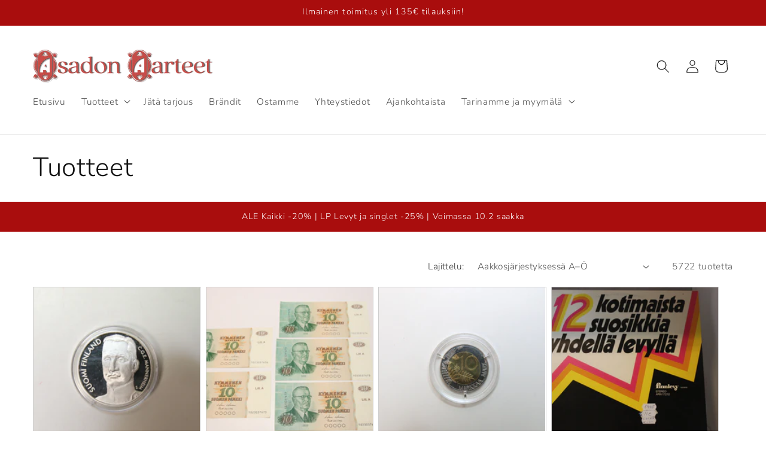

--- FILE ---
content_type: text/html; charset=utf-8
request_url: https://asadonaarteet.net/collections/all?id=11%2F1147242
body_size: 41311
content:
<!doctype html>
<html class="no-js" lang="fi">
  <head>
    <meta charset="utf-8">
    <meta http-equiv="X-UA-Compatible" content="IE=edge">
    <meta name="viewport" content="width=device-width,initial-scale=1">
    <meta name="theme-color" content="">
    <link rel="canonical" href="https://asadonaarteet.net/collections/all?id=11%2f1147242"><link rel="icon" type="image/png" href="//asadonaarteet.net/cdn/shop/files/Favicon_1.png?crop=center&height=32&v=1683216685&width=32"><link rel="preconnect" href="https://fonts.shopifycdn.com" crossorigin><title>
      Tuotteet
 &ndash; Asadon Aarteet</title>

    

    

<meta property="og:site_name" content="Asadon Aarteet">
<meta property="og:url" content="https://asadonaarteet.net/collections/all?id=11%2f1147242">
<meta property="og:title" content="Tuotteet">
<meta property="og:type" content="website">
<meta property="og:description" content="Asadon Aarteiden verkkokaupasta löydät lasia, keramiikkaa, posliinia, hifilaitteita, keittiötarvikkeita, huonekaluja, valaisimia, sisustusesineitä, hopeaa, tinaa, militariaa, rahaa, keräilytavaraa, asusteita ja tekstiilejä. Valikoimassamme Arabiaa, Iittalaa, Hackmania, Humppilan lasia, Nuutajärveä ja monia muita."><meta property="og:image" content="http://asadonaarteet.net/cdn/shop/files/Asadon_Aarteet_LOGO_6_1c421e0a-6476-4c28-8514-be9b232d77bc.png?height=628&pad_color=ffffff&v=1683288023&width=1200">
  <meta property="og:image:secure_url" content="https://asadonaarteet.net/cdn/shop/files/Asadon_Aarteet_LOGO_6_1c421e0a-6476-4c28-8514-be9b232d77bc.png?height=628&pad_color=ffffff&v=1683288023&width=1200">
  <meta property="og:image:width" content="1200">
  <meta property="og:image:height" content="628"><meta name="twitter:card" content="summary_large_image">
<meta name="twitter:title" content="Tuotteet">
<meta name="twitter:description" content="Asadon Aarteiden verkkokaupasta löydät lasia, keramiikkaa, posliinia, hifilaitteita, keittiötarvikkeita, huonekaluja, valaisimia, sisustusesineitä, hopeaa, tinaa, militariaa, rahaa, keräilytavaraa, asusteita ja tekstiilejä. Valikoimassamme Arabiaa, Iittalaa, Hackmania, Humppilan lasia, Nuutajärveä ja monia muita.">


    <script src="//asadonaarteet.net/cdn/shop/t/24/assets/constants.js?v=58251544750838685771709898450" defer="defer"></script>
    <script src="//asadonaarteet.net/cdn/shop/t/24/assets/pubsub.js?v=158357773527763999511709898450" defer="defer"></script>
    <script src="//asadonaarteet.net/cdn/shop/t/24/assets/global.js?v=37284204640041572741709898450" defer="defer"></script><script src="//asadonaarteet.net/cdn/shop/t/24/assets/animations.js?v=88693664871331136111709898449" defer="defer"></script><script>window.performance && window.performance.mark && window.performance.mark('shopify.content_for_header.start');</script><meta name="facebook-domain-verification" content="ckjqidlfa1l9yfyp3tctu9exg111f3">
<meta name="google-site-verification" content="rYW1xNLJ3BunnbCwsudPLjms-Cc72x7bxWQEQfOE9R0">
<meta id="shopify-digital-wallet" name="shopify-digital-wallet" content="/72753774923/digital_wallets/dialog">
<meta name="shopify-checkout-api-token" content="f1d988bc7113515040bafa45cd617224">
<meta id="in-context-paypal-metadata" data-shop-id="72753774923" data-venmo-supported="false" data-environment="production" data-locale="en_US" data-paypal-v4="true" data-currency="EUR">
<link rel="alternate" type="application/atom+xml" title="Feed" href="/collections/all.atom" />
<link rel="next" href="/collections/all?id=11%2F1147242&amp;page=2">
<script async="async" src="/checkouts/internal/preloads.js?locale=fi-FI"></script>
<script id="apple-pay-shop-capabilities" type="application/json">{"shopId":72753774923,"countryCode":"FI","currencyCode":"EUR","merchantCapabilities":["supports3DS"],"merchantId":"gid:\/\/shopify\/Shop\/72753774923","merchantName":"Asadon Aarteet","requiredBillingContactFields":["postalAddress","email","phone"],"requiredShippingContactFields":["postalAddress","email","phone"],"shippingType":"shipping","supportedNetworks":["visa","maestro","masterCard","amex"],"total":{"type":"pending","label":"Asadon Aarteet","amount":"1.00"},"shopifyPaymentsEnabled":true,"supportsSubscriptions":true}</script>
<script id="shopify-features" type="application/json">{"accessToken":"f1d988bc7113515040bafa45cd617224","betas":["rich-media-storefront-analytics"],"domain":"asadonaarteet.net","predictiveSearch":true,"shopId":72753774923,"locale":"fi"}</script>
<script>var Shopify = Shopify || {};
Shopify.shop = "asadon-aarteet.myshopify.com";
Shopify.locale = "fi";
Shopify.currency = {"active":"EUR","rate":"1.0"};
Shopify.country = "FI";
Shopify.theme = {"name":"Päivitetty kopio: Asadon Aarteet MAIN","id":159137202507,"schema_name":"Dawn","schema_version":"13.0.1","theme_store_id":887,"role":"main"};
Shopify.theme.handle = "null";
Shopify.theme.style = {"id":null,"handle":null};
Shopify.cdnHost = "asadonaarteet.net/cdn";
Shopify.routes = Shopify.routes || {};
Shopify.routes.root = "/";</script>
<script type="module">!function(o){(o.Shopify=o.Shopify||{}).modules=!0}(window);</script>
<script>!function(o){function n(){var o=[];function n(){o.push(Array.prototype.slice.apply(arguments))}return n.q=o,n}var t=o.Shopify=o.Shopify||{};t.loadFeatures=n(),t.autoloadFeatures=n()}(window);</script>
<script id="shop-js-analytics" type="application/json">{"pageType":"collection"}</script>
<script defer="defer" async type="module" src="//asadonaarteet.net/cdn/shopifycloud/shop-js/modules/v2/client.init-shop-cart-sync_B_tZ_GI0.fi.esm.js"></script>
<script defer="defer" async type="module" src="//asadonaarteet.net/cdn/shopifycloud/shop-js/modules/v2/chunk.common_C1rTb_BF.esm.js"></script>
<script type="module">
  await import("//asadonaarteet.net/cdn/shopifycloud/shop-js/modules/v2/client.init-shop-cart-sync_B_tZ_GI0.fi.esm.js");
await import("//asadonaarteet.net/cdn/shopifycloud/shop-js/modules/v2/chunk.common_C1rTb_BF.esm.js");

  window.Shopify.SignInWithShop?.initShopCartSync?.({"fedCMEnabled":true,"windoidEnabled":true});

</script>
<script>(function() {
  var isLoaded = false;
  function asyncLoad() {
    if (isLoaded) return;
    isLoaded = true;
    var urls = ["https:\/\/d23dclunsivw3h.cloudfront.net\/redirect-app.js?shop=asadon-aarteet.myshopify.com","https:\/\/tools.luckyorange.com\/core\/lo.js?site-id=8b02a94d\u0026shop=asadon-aarteet.myshopify.com","\/\/cdn.shopify.com\/s\/files\/1\/0875\/2064\/files\/easysale-countdown-timer-1.0.0.min.js?shop=asadon-aarteet.myshopify.com"];
    for (var i = 0; i < urls.length; i++) {
      var s = document.createElement('script');
      s.type = 'text/javascript';
      s.async = true;
      s.src = urls[i];
      var x = document.getElementsByTagName('script')[0];
      x.parentNode.insertBefore(s, x);
    }
  };
  if(window.attachEvent) {
    window.attachEvent('onload', asyncLoad);
  } else {
    window.addEventListener('load', asyncLoad, false);
  }
})();</script>
<script id="__st">var __st={"a":72753774923,"offset":7200,"reqid":"3590910b-4834-4e1c-94d2-ebab1c62c657-1768817998","pageurl":"asadonaarteet.net\/collections\/all?id=11%2F1147242","u":"9e7473bc6c6f","p":"collection"};</script>
<script>window.ShopifyPaypalV4VisibilityTracking = true;</script>
<script id="captcha-bootstrap">!function(){'use strict';const t='contact',e='account',n='new_comment',o=[[t,t],['blogs',n],['comments',n],[t,'customer']],c=[[e,'customer_login'],[e,'guest_login'],[e,'recover_customer_password'],[e,'create_customer']],r=t=>t.map((([t,e])=>`form[action*='/${t}']:not([data-nocaptcha='true']) input[name='form_type'][value='${e}']`)).join(','),a=t=>()=>t?[...document.querySelectorAll(t)].map((t=>t.form)):[];function s(){const t=[...o],e=r(t);return a(e)}const i='password',u='form_key',d=['recaptcha-v3-token','g-recaptcha-response','h-captcha-response',i],f=()=>{try{return window.sessionStorage}catch{return}},m='__shopify_v',_=t=>t.elements[u];function p(t,e,n=!1){try{const o=window.sessionStorage,c=JSON.parse(o.getItem(e)),{data:r}=function(t){const{data:e,action:n}=t;return t[m]||n?{data:e,action:n}:{data:t,action:n}}(c);for(const[e,n]of Object.entries(r))t.elements[e]&&(t.elements[e].value=n);n&&o.removeItem(e)}catch(o){console.error('form repopulation failed',{error:o})}}const l='form_type',E='cptcha';function T(t){t.dataset[E]=!0}const w=window,h=w.document,L='Shopify',v='ce_forms',y='captcha';let A=!1;((t,e)=>{const n=(g='f06e6c50-85a8-45c8-87d0-21a2b65856fe',I='https://cdn.shopify.com/shopifycloud/storefront-forms-hcaptcha/ce_storefront_forms_captcha_hcaptcha.v1.5.2.iife.js',D={infoText:'hCaptchan suojaama',privacyText:'Tietosuoja',termsText:'Ehdot'},(t,e,n)=>{const o=w[L][v],c=o.bindForm;if(c)return c(t,g,e,D).then(n);var r;o.q.push([[t,g,e,D],n]),r=I,A||(h.body.append(Object.assign(h.createElement('script'),{id:'captcha-provider',async:!0,src:r})),A=!0)});var g,I,D;w[L]=w[L]||{},w[L][v]=w[L][v]||{},w[L][v].q=[],w[L][y]=w[L][y]||{},w[L][y].protect=function(t,e){n(t,void 0,e),T(t)},Object.freeze(w[L][y]),function(t,e,n,w,h,L){const[v,y,A,g]=function(t,e,n){const i=e?o:[],u=t?c:[],d=[...i,...u],f=r(d),m=r(i),_=r(d.filter((([t,e])=>n.includes(e))));return[a(f),a(m),a(_),s()]}(w,h,L),I=t=>{const e=t.target;return e instanceof HTMLFormElement?e:e&&e.form},D=t=>v().includes(t);t.addEventListener('submit',(t=>{const e=I(t);if(!e)return;const n=D(e)&&!e.dataset.hcaptchaBound&&!e.dataset.recaptchaBound,o=_(e),c=g().includes(e)&&(!o||!o.value);(n||c)&&t.preventDefault(),c&&!n&&(function(t){try{if(!f())return;!function(t){const e=f();if(!e)return;const n=_(t);if(!n)return;const o=n.value;o&&e.removeItem(o)}(t);const e=Array.from(Array(32),(()=>Math.random().toString(36)[2])).join('');!function(t,e){_(t)||t.append(Object.assign(document.createElement('input'),{type:'hidden',name:u})),t.elements[u].value=e}(t,e),function(t,e){const n=f();if(!n)return;const o=[...t.querySelectorAll(`input[type='${i}']`)].map((({name:t})=>t)),c=[...d,...o],r={};for(const[a,s]of new FormData(t).entries())c.includes(a)||(r[a]=s);n.setItem(e,JSON.stringify({[m]:1,action:t.action,data:r}))}(t,e)}catch(e){console.error('failed to persist form',e)}}(e),e.submit())}));const S=(t,e)=>{t&&!t.dataset[E]&&(n(t,e.some((e=>e===t))),T(t))};for(const o of['focusin','change'])t.addEventListener(o,(t=>{const e=I(t);D(e)&&S(e,y())}));const B=e.get('form_key'),M=e.get(l),P=B&&M;t.addEventListener('DOMContentLoaded',(()=>{const t=y();if(P)for(const e of t)e.elements[l].value===M&&p(e,B);[...new Set([...A(),...v().filter((t=>'true'===t.dataset.shopifyCaptcha))])].forEach((e=>S(e,t)))}))}(h,new URLSearchParams(w.location.search),n,t,e,['guest_login'])})(!0,!0)}();</script>
<script integrity="sha256-4kQ18oKyAcykRKYeNunJcIwy7WH5gtpwJnB7kiuLZ1E=" data-source-attribution="shopify.loadfeatures" defer="defer" src="//asadonaarteet.net/cdn/shopifycloud/storefront/assets/storefront/load_feature-a0a9edcb.js" crossorigin="anonymous"></script>
<script data-source-attribution="shopify.dynamic_checkout.dynamic.init">var Shopify=Shopify||{};Shopify.PaymentButton=Shopify.PaymentButton||{isStorefrontPortableWallets:!0,init:function(){window.Shopify.PaymentButton.init=function(){};var t=document.createElement("script");t.src="https://asadonaarteet.net/cdn/shopifycloud/portable-wallets/latest/portable-wallets.fi.js",t.type="module",document.head.appendChild(t)}};
</script>
<script data-source-attribution="shopify.dynamic_checkout.buyer_consent">
  function portableWalletsHideBuyerConsent(e){var t=document.getElementById("shopify-buyer-consent"),n=document.getElementById("shopify-subscription-policy-button");t&&n&&(t.classList.add("hidden"),t.setAttribute("aria-hidden","true"),n.removeEventListener("click",e))}function portableWalletsShowBuyerConsent(e){var t=document.getElementById("shopify-buyer-consent"),n=document.getElementById("shopify-subscription-policy-button");t&&n&&(t.classList.remove("hidden"),t.removeAttribute("aria-hidden"),n.addEventListener("click",e))}window.Shopify?.PaymentButton&&(window.Shopify.PaymentButton.hideBuyerConsent=portableWalletsHideBuyerConsent,window.Shopify.PaymentButton.showBuyerConsent=portableWalletsShowBuyerConsent);
</script>
<script data-source-attribution="shopify.dynamic_checkout.cart.bootstrap">document.addEventListener("DOMContentLoaded",(function(){function t(){return document.querySelector("shopify-accelerated-checkout-cart, shopify-accelerated-checkout")}if(t())Shopify.PaymentButton.init();else{new MutationObserver((function(e,n){t()&&(Shopify.PaymentButton.init(),n.disconnect())})).observe(document.body,{childList:!0,subtree:!0})}}));
</script>
<script id='scb4127' type='text/javascript' async='' src='https://asadonaarteet.net/cdn/shopifycloud/privacy-banner/storefront-banner.js'></script><link id="shopify-accelerated-checkout-styles" rel="stylesheet" media="screen" href="https://asadonaarteet.net/cdn/shopifycloud/portable-wallets/latest/accelerated-checkout-backwards-compat.css" crossorigin="anonymous">
<style id="shopify-accelerated-checkout-cart">
        #shopify-buyer-consent {
  margin-top: 1em;
  display: inline-block;
  width: 100%;
}

#shopify-buyer-consent.hidden {
  display: none;
}

#shopify-subscription-policy-button {
  background: none;
  border: none;
  padding: 0;
  text-decoration: underline;
  font-size: inherit;
  cursor: pointer;
}

#shopify-subscription-policy-button::before {
  box-shadow: none;
}

      </style>
<script id="sections-script" data-sections="header" defer="defer" src="//asadonaarteet.net/cdn/shop/t/24/compiled_assets/scripts.js?v=3062"></script>
<script>window.performance && window.performance.mark && window.performance.mark('shopify.content_for_header.end');</script>


    <style data-shopify>
      @font-face {
  font-family: Nunito;
  font-weight: 300;
  font-style: normal;
  font-display: swap;
  src: url("//asadonaarteet.net/cdn/fonts/nunito/nunito_n3.c1d7c2242f5519d084eafc479d7cc132bcc8c480.woff2") format("woff2"),
       url("//asadonaarteet.net/cdn/fonts/nunito/nunito_n3.d543cae3671591d99f8b7ed9ea9ca8387fc73b09.woff") format("woff");
}

      @font-face {
  font-family: Nunito;
  font-weight: 700;
  font-style: normal;
  font-display: swap;
  src: url("//asadonaarteet.net/cdn/fonts/nunito/nunito_n7.37cf9b8cf43b3322f7e6e13ad2aad62ab5dc9109.woff2") format("woff2"),
       url("//asadonaarteet.net/cdn/fonts/nunito/nunito_n7.45cfcfadc6630011252d54d5f5a2c7c98f60d5de.woff") format("woff");
}

      @font-face {
  font-family: Nunito;
  font-weight: 300;
  font-style: italic;
  font-display: swap;
  src: url("//asadonaarteet.net/cdn/fonts/nunito/nunito_i3.11db3ddffd5485d801b7a5d8a24c3b0e446751f1.woff2") format("woff2"),
       url("//asadonaarteet.net/cdn/fonts/nunito/nunito_i3.7f37c552f86f3fb4c0aae0353840b033f9f464a0.woff") format("woff");
}

      @font-face {
  font-family: Nunito;
  font-weight: 700;
  font-style: italic;
  font-display: swap;
  src: url("//asadonaarteet.net/cdn/fonts/nunito/nunito_i7.3f8ba2027bc9ceb1b1764ecab15bae73f86c4632.woff2") format("woff2"),
       url("//asadonaarteet.net/cdn/fonts/nunito/nunito_i7.82bfb5f86ec77ada3c9f660da22064c2e46e1469.woff") format("woff");
}

      @font-face {
  font-family: Nunito;
  font-weight: 300;
  font-style: normal;
  font-display: swap;
  src: url("//asadonaarteet.net/cdn/fonts/nunito/nunito_n3.c1d7c2242f5519d084eafc479d7cc132bcc8c480.woff2") format("woff2"),
       url("//asadonaarteet.net/cdn/fonts/nunito/nunito_n3.d543cae3671591d99f8b7ed9ea9ca8387fc73b09.woff") format("woff");
}


      
        :root,
        .color-scheme-1 {
          --color-background: 255,255,255;
        
          --gradient-background: #ffffff;
        

        

        --color-foreground: 18,18,18;
        --color-background-contrast: 191,191,191;
        --color-shadow: 18,18,18;
        --color-button: 39,47,70;
        --color-button-text: 255,255,255;
        --color-secondary-button: 255,255,255;
        --color-secondary-button-text: 18,18,18;
        --color-link: 18,18,18;
        --color-badge-foreground: 18,18,18;
        --color-badge-background: 255,255,255;
        --color-badge-border: 18,18,18;
        --payment-terms-background-color: rgb(255 255 255);
      }
      
        
        .color-scheme-2 {
          --color-background: 236,234,234;
        
          --gradient-background: #eceaea;
        

        

        --color-foreground: 18,18,18;
        --color-background-contrast: 175,167,167;
        --color-shadow: 18,18,18;
        --color-button: 18,18,18;
        --color-button-text: 243,243,243;
        --color-secondary-button: 236,234,234;
        --color-secondary-button-text: 18,18,18;
        --color-link: 18,18,18;
        --color-badge-foreground: 18,18,18;
        --color-badge-background: 236,234,234;
        --color-badge-border: 18,18,18;
        --payment-terms-background-color: rgb(236 234 234);
      }
      
        
        .color-scheme-3 {
          --color-background: 39,47,70;
        
          --gradient-background: #272f46;
        

        

        --color-foreground: 255,255,255;
        --color-background-contrast: 48,58,86;
        --color-shadow: 18,18,18;
        --color-button: 255,255,255;
        --color-button-text: 0,0,0;
        --color-secondary-button: 39,47,70;
        --color-secondary-button-text: 255,255,255;
        --color-link: 255,255,255;
        --color-badge-foreground: 255,255,255;
        --color-badge-background: 39,47,70;
        --color-badge-border: 255,255,255;
        --payment-terms-background-color: rgb(39 47 70);
      }
      
        
        .color-scheme-4 {
          --color-background: 237,237,237;
        
          --gradient-background: #ededed;
        

        

        --color-foreground: 255,255,255;
        --color-background-contrast: 173,173,173;
        --color-shadow: 18,18,18;
        --color-button: 255,255,255;
        --color-button-text: 18,18,18;
        --color-secondary-button: 237,237,237;
        --color-secondary-button-text: 255,255,255;
        --color-link: 255,255,255;
        --color-badge-foreground: 255,255,255;
        --color-badge-background: 237,237,237;
        --color-badge-border: 255,255,255;
        --payment-terms-background-color: rgb(237 237 237);
      }
      
        
        .color-scheme-5 {
          --color-background: 169,13,13;
        
          --gradient-background: #a90d0d;
        

        

        --color-foreground: 255,255,255;
        --color-background-contrast: 193,15,15;
        --color-shadow: 18,18,18;
        --color-button: 255,255,255;
        --color-button-text: 36,40,51;
        --color-secondary-button: 169,13,13;
        --color-secondary-button-text: 255,255,255;
        --color-link: 255,255,255;
        --color-badge-foreground: 255,255,255;
        --color-badge-background: 169,13,13;
        --color-badge-border: 255,255,255;
        --payment-terms-background-color: rgb(169 13 13);
      }
      
        
        .color-scheme-ea94b4fa-23bb-4552-af37-d1cd79c20098 {
          --color-background: 255,255,255;
        
          --gradient-background: #ffffff;
        

        

        --color-foreground: 39,47,70;
        --color-background-contrast: 191,191,191;
        --color-shadow: 18,18,18;
        --color-button: 39,47,70;
        --color-button-text: 255,255,255;
        --color-secondary-button: 255,255,255;
        --color-secondary-button-text: 18,18,18;
        --color-link: 18,18,18;
        --color-badge-foreground: 39,47,70;
        --color-badge-background: 255,255,255;
        --color-badge-border: 39,47,70;
        --payment-terms-background-color: rgb(255 255 255);
      }
      
        
        .color-scheme-ea022499-902b-4dd8-9864-1bd04397b4bf {
          --color-background: 39,47,70;
        
          --gradient-background: #272f46;
        

        

        --color-foreground: 255,255,255;
        --color-background-contrast: 48,58,86;
        --color-shadow: 18,18,18;
        --color-button: 39,47,70;
        --color-button-text: 255,255,255;
        --color-secondary-button: 39,47,70;
        --color-secondary-button-text: 18,18,18;
        --color-link: 18,18,18;
        --color-badge-foreground: 255,255,255;
        --color-badge-background: 39,47,70;
        --color-badge-border: 255,255,255;
        --payment-terms-background-color: rgb(39 47 70);
      }
      

      body, .color-scheme-1, .color-scheme-2, .color-scheme-3, .color-scheme-4, .color-scheme-5, .color-scheme-ea94b4fa-23bb-4552-af37-d1cd79c20098, .color-scheme-ea022499-902b-4dd8-9864-1bd04397b4bf {
        color: rgba(var(--color-foreground), 0.75);
        background-color: rgb(var(--color-background));
      }

      :root {
        --font-body-family: Nunito, sans-serif;
        --font-body-style: normal;
        --font-body-weight: 300;
        --font-body-weight-bold: 600;

        --font-heading-family: Nunito, sans-serif;
        --font-heading-style: normal;
        --font-heading-weight: 300;

        --font-body-scale: 1.1;
        --font-heading-scale: 1.0;

        --media-padding: px;
        --media-border-opacity: 0.05;
        --media-border-width: 1px;
        --media-radius: 0px;
        --media-shadow-opacity: 0.0;
        --media-shadow-horizontal-offset: 0px;
        --media-shadow-vertical-offset: 18px;
        --media-shadow-blur-radius: 5px;
        --media-shadow-visible: 0;

        --page-width: 120rem;
        --page-width-margin: 0rem;

        --product-card-image-padding: 0.0rem;
        --product-card-corner-radius: 0.0rem;
        --product-card-text-alignment: center;
        --product-card-border-width: 0.1rem;
        --product-card-border-opacity: 0.2;
        --product-card-shadow-opacity: 0.0;
        --product-card-shadow-visible: 0;
        --product-card-shadow-horizontal-offset: 0.0rem;
        --product-card-shadow-vertical-offset: 0.0rem;
        --product-card-shadow-blur-radius: 1.0rem;

        --collection-card-image-padding: 0.0rem;
        --collection-card-corner-radius: 0.0rem;
        --collection-card-text-alignment: center;
        --collection-card-border-width: 0.1rem;
        --collection-card-border-opacity: 1.0;
        --collection-card-shadow-opacity: 0.0;
        --collection-card-shadow-visible: 0;
        --collection-card-shadow-horizontal-offset: 0.0rem;
        --collection-card-shadow-vertical-offset: 0.0rem;
        --collection-card-shadow-blur-radius: 1.0rem;

        --blog-card-image-padding: 0.0rem;
        --blog-card-corner-radius: 1.0rem;
        --blog-card-text-alignment: center;
        --blog-card-border-width: 0.1rem;
        --blog-card-border-opacity: 0.5;
        --blog-card-shadow-opacity: 0.45;
        --blog-card-shadow-visible: 1;
        --blog-card-shadow-horizontal-offset: 0.0rem;
        --blog-card-shadow-vertical-offset: 0.0rem;
        --blog-card-shadow-blur-radius: 1.0rem;

        --badge-corner-radius: 4.0rem;

        --popup-border-width: 1px;
        --popup-border-opacity: 0.1;
        --popup-corner-radius: 0px;
        --popup-shadow-opacity: 0.0;
        --popup-shadow-horizontal-offset: 0px;
        --popup-shadow-vertical-offset: 4px;
        --popup-shadow-blur-radius: 5px;

        --drawer-border-width: 1px;
        --drawer-border-opacity: 0.1;
        --drawer-shadow-opacity: 0.0;
        --drawer-shadow-horizontal-offset: 0px;
        --drawer-shadow-vertical-offset: 4px;
        --drawer-shadow-blur-radius: 5px;

        --spacing-sections-desktop: 0px;
        --spacing-sections-mobile: 0px;

        --grid-desktop-vertical-spacing: 8px;
        --grid-desktop-horizontal-spacing: 8px;
        --grid-mobile-vertical-spacing: 4px;
        --grid-mobile-horizontal-spacing: 4px;

        --text-boxes-border-opacity: 0.0;
        --text-boxes-border-width: 0px;
        --text-boxes-radius: 0px;
        --text-boxes-shadow-opacity: 0.0;
        --text-boxes-shadow-visible: 0;
        --text-boxes-shadow-horizontal-offset: -40px;
        --text-boxes-shadow-vertical-offset: -40px;
        --text-boxes-shadow-blur-radius: 0px;

        --buttons-radius: 40px;
        --buttons-radius-outset: 41px;
        --buttons-border-width: 1px;
        --buttons-border-opacity: 0.3;
        --buttons-shadow-opacity: 0.0;
        --buttons-shadow-visible: 0;
        --buttons-shadow-horizontal-offset: 2px;
        --buttons-shadow-vertical-offset: 2px;
        --buttons-shadow-blur-radius: 5px;
        --buttons-border-offset: 0.3px;

        --inputs-radius: 0px;
        --inputs-border-width: 1px;
        --inputs-border-opacity: 0.55;
        --inputs-shadow-opacity: 0.0;
        --inputs-shadow-horizontal-offset: 0px;
        --inputs-margin-offset: 0px;
        --inputs-shadow-vertical-offset: 4px;
        --inputs-shadow-blur-radius: 5px;
        --inputs-radius-outset: 0px;

        --variant-pills-radius: 40px;
        --variant-pills-border-width: 1px;
        --variant-pills-border-opacity: 0.55;
        --variant-pills-shadow-opacity: 0.0;
        --variant-pills-shadow-horizontal-offset: 0px;
        --variant-pills-shadow-vertical-offset: 4px;
        --variant-pills-shadow-blur-radius: 5px;
      }

      *,
      *::before,
      *::after {
        box-sizing: inherit;
      }

      html {
        box-sizing: border-box;
        font-size: calc(var(--font-body-scale) * 62.5%);
        height: 100%;
      }

      body {
        display: grid;
        grid-template-rows: auto auto 1fr auto;
        grid-template-columns: 100%;
        min-height: 100%;
        margin: 0;
        font-size: 1.5rem;
        letter-spacing: 0.06rem;
        line-height: calc(1 + 0.8 / var(--font-body-scale));
        font-family: var(--font-body-family);
        font-style: var(--font-body-style);
        font-weight: var(--font-body-weight);
      }

      @media screen and (min-width: 750px) {
        body {
          font-size: 1.6rem;
        }
      }
    </style>

    <link href="//asadonaarteet.net/cdn/shop/t/24/assets/base.css?v=93405971894151239851709898449" rel="stylesheet" type="text/css" media="all" />
<link rel="preload" as="font" href="//asadonaarteet.net/cdn/fonts/nunito/nunito_n3.c1d7c2242f5519d084eafc479d7cc132bcc8c480.woff2" type="font/woff2" crossorigin><link rel="preload" as="font" href="//asadonaarteet.net/cdn/fonts/nunito/nunito_n3.c1d7c2242f5519d084eafc479d7cc132bcc8c480.woff2" type="font/woff2" crossorigin><link
        rel="stylesheet"
        href="//asadonaarteet.net/cdn/shop/t/24/assets/component-predictive-search.css?v=118923337488134913561709898450"
        media="print"
        onload="this.media='all'"
      ><script>
      document.documentElement.className = document.documentElement.className.replace('no-js', 'js');
      if (Shopify.designMode) {
        document.documentElement.classList.add('shopify-design-mode');
      }
    </script>
  <link href="https://monorail-edge.shopifysvc.com" rel="dns-prefetch">
<script>(function(){if ("sendBeacon" in navigator && "performance" in window) {try {var session_token_from_headers = performance.getEntriesByType('navigation')[0].serverTiming.find(x => x.name == '_s').description;} catch {var session_token_from_headers = undefined;}var session_cookie_matches = document.cookie.match(/_shopify_s=([^;]*)/);var session_token_from_cookie = session_cookie_matches && session_cookie_matches.length === 2 ? session_cookie_matches[1] : "";var session_token = session_token_from_headers || session_token_from_cookie || "";function handle_abandonment_event(e) {var entries = performance.getEntries().filter(function(entry) {return /monorail-edge.shopifysvc.com/.test(entry.name);});if (!window.abandonment_tracked && entries.length === 0) {window.abandonment_tracked = true;var currentMs = Date.now();var navigation_start = performance.timing.navigationStart;var payload = {shop_id: 72753774923,url: window.location.href,navigation_start,duration: currentMs - navigation_start,session_token,page_type: "collection"};window.navigator.sendBeacon("https://monorail-edge.shopifysvc.com/v1/produce", JSON.stringify({schema_id: "online_store_buyer_site_abandonment/1.1",payload: payload,metadata: {event_created_at_ms: currentMs,event_sent_at_ms: currentMs}}));}}window.addEventListener('pagehide', handle_abandonment_event);}}());</script>
<script id="web-pixels-manager-setup">(function e(e,d,r,n,o){if(void 0===o&&(o={}),!Boolean(null===(a=null===(i=window.Shopify)||void 0===i?void 0:i.analytics)||void 0===a?void 0:a.replayQueue)){var i,a;window.Shopify=window.Shopify||{};var t=window.Shopify;t.analytics=t.analytics||{};var s=t.analytics;s.replayQueue=[],s.publish=function(e,d,r){return s.replayQueue.push([e,d,r]),!0};try{self.performance.mark("wpm:start")}catch(e){}var l=function(){var e={modern:/Edge?\/(1{2}[4-9]|1[2-9]\d|[2-9]\d{2}|\d{4,})\.\d+(\.\d+|)|Firefox\/(1{2}[4-9]|1[2-9]\d|[2-9]\d{2}|\d{4,})\.\d+(\.\d+|)|Chrom(ium|e)\/(9{2}|\d{3,})\.\d+(\.\d+|)|(Maci|X1{2}).+ Version\/(15\.\d+|(1[6-9]|[2-9]\d|\d{3,})\.\d+)([,.]\d+|)( \(\w+\)|)( Mobile\/\w+|) Safari\/|Chrome.+OPR\/(9{2}|\d{3,})\.\d+\.\d+|(CPU[ +]OS|iPhone[ +]OS|CPU[ +]iPhone|CPU IPhone OS|CPU iPad OS)[ +]+(15[._]\d+|(1[6-9]|[2-9]\d|\d{3,})[._]\d+)([._]\d+|)|Android:?[ /-](13[3-9]|1[4-9]\d|[2-9]\d{2}|\d{4,})(\.\d+|)(\.\d+|)|Android.+Firefox\/(13[5-9]|1[4-9]\d|[2-9]\d{2}|\d{4,})\.\d+(\.\d+|)|Android.+Chrom(ium|e)\/(13[3-9]|1[4-9]\d|[2-9]\d{2}|\d{4,})\.\d+(\.\d+|)|SamsungBrowser\/([2-9]\d|\d{3,})\.\d+/,legacy:/Edge?\/(1[6-9]|[2-9]\d|\d{3,})\.\d+(\.\d+|)|Firefox\/(5[4-9]|[6-9]\d|\d{3,})\.\d+(\.\d+|)|Chrom(ium|e)\/(5[1-9]|[6-9]\d|\d{3,})\.\d+(\.\d+|)([\d.]+$|.*Safari\/(?![\d.]+ Edge\/[\d.]+$))|(Maci|X1{2}).+ Version\/(10\.\d+|(1[1-9]|[2-9]\d|\d{3,})\.\d+)([,.]\d+|)( \(\w+\)|)( Mobile\/\w+|) Safari\/|Chrome.+OPR\/(3[89]|[4-9]\d|\d{3,})\.\d+\.\d+|(CPU[ +]OS|iPhone[ +]OS|CPU[ +]iPhone|CPU IPhone OS|CPU iPad OS)[ +]+(10[._]\d+|(1[1-9]|[2-9]\d|\d{3,})[._]\d+)([._]\d+|)|Android:?[ /-](13[3-9]|1[4-9]\d|[2-9]\d{2}|\d{4,})(\.\d+|)(\.\d+|)|Mobile Safari.+OPR\/([89]\d|\d{3,})\.\d+\.\d+|Android.+Firefox\/(13[5-9]|1[4-9]\d|[2-9]\d{2}|\d{4,})\.\d+(\.\d+|)|Android.+Chrom(ium|e)\/(13[3-9]|1[4-9]\d|[2-9]\d{2}|\d{4,})\.\d+(\.\d+|)|Android.+(UC? ?Browser|UCWEB|U3)[ /]?(15\.([5-9]|\d{2,})|(1[6-9]|[2-9]\d|\d{3,})\.\d+)\.\d+|SamsungBrowser\/(5\.\d+|([6-9]|\d{2,})\.\d+)|Android.+MQ{2}Browser\/(14(\.(9|\d{2,})|)|(1[5-9]|[2-9]\d|\d{3,})(\.\d+|))(\.\d+|)|K[Aa][Ii]OS\/(3\.\d+|([4-9]|\d{2,})\.\d+)(\.\d+|)/},d=e.modern,r=e.legacy,n=navigator.userAgent;return n.match(d)?"modern":n.match(r)?"legacy":"unknown"}(),u="modern"===l?"modern":"legacy",c=(null!=n?n:{modern:"",legacy:""})[u],f=function(e){return[e.baseUrl,"/wpm","/b",e.hashVersion,"modern"===e.buildTarget?"m":"l",".js"].join("")}({baseUrl:d,hashVersion:r,buildTarget:u}),m=function(e){var d=e.version,r=e.bundleTarget,n=e.surface,o=e.pageUrl,i=e.monorailEndpoint;return{emit:function(e){var a=e.status,t=e.errorMsg,s=(new Date).getTime(),l=JSON.stringify({metadata:{event_sent_at_ms:s},events:[{schema_id:"web_pixels_manager_load/3.1",payload:{version:d,bundle_target:r,page_url:o,status:a,surface:n,error_msg:t},metadata:{event_created_at_ms:s}}]});if(!i)return console&&console.warn&&console.warn("[Web Pixels Manager] No Monorail endpoint provided, skipping logging."),!1;try{return self.navigator.sendBeacon.bind(self.navigator)(i,l)}catch(e){}var u=new XMLHttpRequest;try{return u.open("POST",i,!0),u.setRequestHeader("Content-Type","text/plain"),u.send(l),!0}catch(e){return console&&console.warn&&console.warn("[Web Pixels Manager] Got an unhandled error while logging to Monorail."),!1}}}}({version:r,bundleTarget:l,surface:e.surface,pageUrl:self.location.href,monorailEndpoint:e.monorailEndpoint});try{o.browserTarget=l,function(e){var d=e.src,r=e.async,n=void 0===r||r,o=e.onload,i=e.onerror,a=e.sri,t=e.scriptDataAttributes,s=void 0===t?{}:t,l=document.createElement("script"),u=document.querySelector("head"),c=document.querySelector("body");if(l.async=n,l.src=d,a&&(l.integrity=a,l.crossOrigin="anonymous"),s)for(var f in s)if(Object.prototype.hasOwnProperty.call(s,f))try{l.dataset[f]=s[f]}catch(e){}if(o&&l.addEventListener("load",o),i&&l.addEventListener("error",i),u)u.appendChild(l);else{if(!c)throw new Error("Did not find a head or body element to append the script");c.appendChild(l)}}({src:f,async:!0,onload:function(){if(!function(){var e,d;return Boolean(null===(d=null===(e=window.Shopify)||void 0===e?void 0:e.analytics)||void 0===d?void 0:d.initialized)}()){var d=window.webPixelsManager.init(e)||void 0;if(d){var r=window.Shopify.analytics;r.replayQueue.forEach((function(e){var r=e[0],n=e[1],o=e[2];d.publishCustomEvent(r,n,o)})),r.replayQueue=[],r.publish=d.publishCustomEvent,r.visitor=d.visitor,r.initialized=!0}}},onerror:function(){return m.emit({status:"failed",errorMsg:"".concat(f," has failed to load")})},sri:function(e){var d=/^sha384-[A-Za-z0-9+/=]+$/;return"string"==typeof e&&d.test(e)}(c)?c:"",scriptDataAttributes:o}),m.emit({status:"loading"})}catch(e){m.emit({status:"failed",errorMsg:(null==e?void 0:e.message)||"Unknown error"})}}})({shopId: 72753774923,storefrontBaseUrl: "https://asadonaarteet.net",extensionsBaseUrl: "https://extensions.shopifycdn.com/cdn/shopifycloud/web-pixels-manager",monorailEndpoint: "https://monorail-edge.shopifysvc.com/unstable/produce_batch",surface: "storefront-renderer",enabledBetaFlags: ["2dca8a86"],webPixelsConfigList: [{"id":"879755595","configuration":"{\"config\":\"{\\\"google_tag_ids\\\":[\\\"G-BKT9T819YC\\\",\\\"AW-11361705479\\\",\\\"GT-W6N24SN\\\"],\\\"target_country\\\":\\\"FI\\\",\\\"gtag_events\\\":[{\\\"type\\\":\\\"search\\\",\\\"action_label\\\":[\\\"G-BKT9T819YC\\\",\\\"AW-11361705479\\\/rU-1CNPNyugYEIe816kq\\\"]},{\\\"type\\\":\\\"begin_checkout\\\",\\\"action_label\\\":[\\\"G-BKT9T819YC\\\",\\\"AW-11361705479\\\/inZQCNnNyugYEIe816kq\\\"]},{\\\"type\\\":\\\"view_item\\\",\\\"action_label\\\":[\\\"G-BKT9T819YC\\\",\\\"AW-11361705479\\\/FWrnCNDNyugYEIe816kq\\\",\\\"MC-6TEVESB43G\\\"]},{\\\"type\\\":\\\"purchase\\\",\\\"action_label\\\":[\\\"G-BKT9T819YC\\\",\\\"AW-11361705479\\\/5klwCMrNyugYEIe816kq\\\",\\\"MC-6TEVESB43G\\\"]},{\\\"type\\\":\\\"page_view\\\",\\\"action_label\\\":[\\\"G-BKT9T819YC\\\",\\\"AW-11361705479\\\/kd9kCM3NyugYEIe816kq\\\",\\\"MC-6TEVESB43G\\\"]},{\\\"type\\\":\\\"add_payment_info\\\",\\\"action_label\\\":[\\\"G-BKT9T819YC\\\",\\\"AW-11361705479\\\/IWEhCNzNyugYEIe816kq\\\"]},{\\\"type\\\":\\\"add_to_cart\\\",\\\"action_label\\\":[\\\"G-BKT9T819YC\\\",\\\"AW-11361705479\\\/zuV5CNbNyugYEIe816kq\\\"]}],\\\"enable_monitoring_mode\\\":false}\"}","eventPayloadVersion":"v1","runtimeContext":"OPEN","scriptVersion":"b2a88bafab3e21179ed38636efcd8a93","type":"APP","apiClientId":1780363,"privacyPurposes":[],"dataSharingAdjustments":{"protectedCustomerApprovalScopes":["read_customer_address","read_customer_email","read_customer_name","read_customer_personal_data","read_customer_phone"]}},{"id":"275775819","configuration":"{\"pixel_id\":\"1227766387872826\",\"pixel_type\":\"facebook_pixel\",\"metaapp_system_user_token\":\"-\"}","eventPayloadVersion":"v1","runtimeContext":"OPEN","scriptVersion":"ca16bc87fe92b6042fbaa3acc2fbdaa6","type":"APP","apiClientId":2329312,"privacyPurposes":["ANALYTICS","MARKETING","SALE_OF_DATA"],"dataSharingAdjustments":{"protectedCustomerApprovalScopes":["read_customer_address","read_customer_email","read_customer_name","read_customer_personal_data","read_customer_phone"]}},{"id":"29327691","configuration":"{\"siteId\":\"8b02a94d\",\"environment\":\"production\"}","eventPayloadVersion":"v1","runtimeContext":"STRICT","scriptVersion":"c66f5762e80601f1bfc6799b894f5761","type":"APP","apiClientId":187969,"privacyPurposes":["ANALYTICS","MARKETING","SALE_OF_DATA"],"dataSharingAdjustments":{"protectedCustomerApprovalScopes":[]}},{"id":"shopify-app-pixel","configuration":"{}","eventPayloadVersion":"v1","runtimeContext":"STRICT","scriptVersion":"0450","apiClientId":"shopify-pixel","type":"APP","privacyPurposes":["ANALYTICS","MARKETING"]},{"id":"shopify-custom-pixel","eventPayloadVersion":"v1","runtimeContext":"LAX","scriptVersion":"0450","apiClientId":"shopify-pixel","type":"CUSTOM","privacyPurposes":["ANALYTICS","MARKETING"]}],isMerchantRequest: false,initData: {"shop":{"name":"Asadon Aarteet","paymentSettings":{"currencyCode":"EUR"},"myshopifyDomain":"asadon-aarteet.myshopify.com","countryCode":"FI","storefrontUrl":"https:\/\/asadonaarteet.net"},"customer":null,"cart":null,"checkout":null,"productVariants":[],"purchasingCompany":null},},"https://asadonaarteet.net/cdn","fcfee988w5aeb613cpc8e4bc33m6693e112",{"modern":"","legacy":""},{"shopId":"72753774923","storefrontBaseUrl":"https:\/\/asadonaarteet.net","extensionBaseUrl":"https:\/\/extensions.shopifycdn.com\/cdn\/shopifycloud\/web-pixels-manager","surface":"storefront-renderer","enabledBetaFlags":"[\"2dca8a86\"]","isMerchantRequest":"false","hashVersion":"fcfee988w5aeb613cpc8e4bc33m6693e112","publish":"custom","events":"[[\"page_viewed\",{}],[\"collection_viewed\",{\"collection\":{\"id\":\"\",\"title\":\"Tuotteet\",\"productVariants\":[{\"price\":{\"amount\":35.0,\"currencyCode\":\"EUR\"},\"product\":{\"title\":\"10 euron Juhlaraha Mannerheim 2003 Bu\",\"vendor\":\"Muu\",\"id\":\"10322348114251\",\"untranslatedTitle\":\"10 euron Juhlaraha Mannerheim 2003 Bu\",\"url\":\"\/products\/10-euron-juhlaraha-mannerheim-2003-bu\",\"type\":\"Rahat\"},\"id\":\"50806262169931\",\"image\":{\"src\":\"\/\/asadonaarteet.net\/cdn\/shop\/files\/BI2A9540_2b664d67-3cf7-48d3-87d0-a84cda717ce6.jpg?v=1731262970\"},\"sku\":\"2831\",\"title\":\"Default Title\",\"untranslatedTitle\":\"Default Title\"},{\"price\":{\"amount\":28.0,\"currencyCode\":\"EUR\"},\"product\":{\"title\":\"10 markan seteli 5kpl\",\"vendor\":\"Muu\",\"id\":\"10264084054347\",\"untranslatedTitle\":\"10 markan seteli 5kpl\",\"url\":\"\/products\/10-markan-seteli-5kpl\",\"type\":\"Rahat\"},\"id\":\"50621310271819\",\"image\":{\"src\":\"\/\/asadonaarteet.net\/cdn\/shop\/files\/BI2A8686.jpg?v=1729231214\"},\"sku\":\"\",\"title\":\"Default Title\",\"untranslatedTitle\":\"Default Title\"},{\"price\":{\"amount\":7.2,\"currencyCode\":\"EUR\"},\"product\":{\"title\":\"10 Markkaa 1995\",\"vendor\":\"Muu\",\"id\":\"10322416107851\",\"untranslatedTitle\":\"10 Markkaa 1995\",\"url\":\"\/products\/10-markkaa-1995\",\"type\":\"Rahat\"},\"id\":\"50806495248715\",\"image\":{\"src\":\"\/\/asadonaarteet.net\/cdn\/shop\/files\/BI2A9591.jpg?v=1731266562\"},\"sku\":\"3404\",\"title\":\"Default Title\",\"untranslatedTitle\":\"Default Title\"},{\"price\":{\"amount\":8.25,\"currencyCode\":\"EUR\"},\"product\":{\"title\":\"12 Kotimaista suosikkia yhdellä levyllä lp-levy\",\"vendor\":\"Muu\",\"id\":\"10070603465035\",\"untranslatedTitle\":\"12 Kotimaista suosikkia yhdellä levyllä lp-levy\",\"url\":\"\/products\/12-kotimaista-suosikkia-yhdella-levylla-lp-levy\",\"type\":\"Lp-levyt\"},\"id\":\"49971303153995\",\"image\":{\"src\":\"\/\/asadonaarteet.net\/cdn\/shop\/files\/12-kotimaista-suosikkia-yhdella-levylla-lp-levy-122748.jpg?v=1724751932\"},\"sku\":\"5445\",\"title\":\"Default Title\",\"untranslatedTitle\":\"Default Title\"},{\"price\":{\"amount\":10.0,\"currencyCode\":\"EUR\"},\"product\":{\"title\":\"16 Suosikiki humppaa volume 2\",\"vendor\":\"Muu\",\"id\":\"10216132739403\",\"untranslatedTitle\":\"16 Suosikiki humppaa volume 2\",\"url\":\"\/products\/16-suosikiki-humppaa-volume-2\",\"type\":\"Lp-levyt\"},\"id\":\"50462825972043\",\"image\":{\"src\":\"\/\/asadonaarteet.net\/cdn\/shop\/files\/IMG_5012.jpg?v=1727259848\"},\"sku\":\"5593\",\"title\":\"Default Title\",\"untranslatedTitle\":\"Default Title\"},{\"price\":{\"amount\":4.4,\"currencyCode\":\"EUR\"},\"product\":{\"title\":\"2 euron juhlaraha vuodelta 2011\",\"vendor\":\"Muu kotimainen\",\"id\":\"10363287404875\",\"untranslatedTitle\":\"2 euron juhlaraha vuodelta 2011\",\"url\":\"\/products\/2-euron-juhlaraha-vuodelta-2011\",\"type\":\"Rahat\"},\"id\":\"50966466232651\",\"image\":{\"src\":\"\/\/asadonaarteet.net\/cdn\/shop\/files\/BI2A9908_2e02f2eb-c10d-4f37-9e23-8da127cf91cc.jpg?v=1734000923\"},\"sku\":\"3448\",\"title\":\"Default Title\",\"untranslatedTitle\":\"Default Title\"},{\"price\":{\"amount\":4.4,\"currencyCode\":\"EUR\"},\"product\":{\"title\":\"2 euron kolikko vuodelta 2014\",\"vendor\":\"Muu kotimainen\",\"id\":\"10363280261451\",\"untranslatedTitle\":\"2 euron kolikko vuodelta 2014\",\"url\":\"\/products\/2-euron-kolikko-vuodelta-2014\",\"type\":\"Rahat\"},\"id\":\"50966450110795\",\"image\":{\"src\":\"\/\/asadonaarteet.net\/cdn\/shop\/files\/BI2A9906_5a27d6da-e4d7-4098-bdf1-596955dc091b.jpg?v=1734000718\"},\"sku\":\"3447\",\"title\":\"Default Title\",\"untranslatedTitle\":\"Default Title\"},{\"price\":{\"amount\":10.0,\"currencyCode\":\"EUR\"},\"product\":{\"title\":\"20 Reggae Disco hits lp-levy\",\"vendor\":\"Muu\",\"id\":\"10168638570827\",\"untranslatedTitle\":\"20 Reggae Disco hits lp-levy\",\"url\":\"\/products\/20-reggae-disco-hits-lp-levy\",\"type\":\"Lp-levyt\"},\"id\":\"50300168929611\",\"image\":{\"src\":\"\/\/asadonaarteet.net\/cdn\/shop\/files\/IMG_4860.jpg?v=1725278929\"},\"sku\":\"5521\",\"title\":\"Default Title\",\"untranslatedTitle\":\"Default Title\"},{\"price\":{\"amount\":19.2,\"currencyCode\":\"EUR\"},\"product\":{\"title\":\"20-vuotis ansiomerkit hopeaa\",\"vendor\":\"Muu kotimainen\",\"id\":\"10331319992651\",\"untranslatedTitle\":\"20-vuotis ansiomerkit hopeaa\",\"url\":\"\/products\/20-vuotis-ansiomerkit-hopeaa\",\"type\":\"Militaria\"},\"id\":\"50848085246283\",\"image\":{\"src\":\"\/\/asadonaarteet.net\/cdn\/shop\/files\/BI2A9771_65c43eed-ca71-457c-bb14-e485b7aa000c.jpg?v=1731784133\"},\"sku\":\"3426\",\"title\":\"Default Title\",\"untranslatedTitle\":\"Default Title\"},{\"price\":{\"amount\":20.0,\"currencyCode\":\"EUR\"},\"product\":{\"title\":\"3-haarainen kynttilänjalka\",\"vendor\":\"Muu kotimainen\",\"id\":\"8553025896779\",\"untranslatedTitle\":\"3-haarainen kynttilänjalka\",\"url\":\"\/products\/3-haarainen-kynttilanjalka\",\"type\":\"Kynttilänjalat\"},\"id\":\"46751426871627\",\"image\":{\"src\":\"\/\/asadonaarteet.net\/cdn\/shop\/files\/3-haarainen-kynttilanjalka-575516.jpg?v=1724751938\"},\"sku\":\"1164\",\"title\":\"Default Title\",\"untranslatedTitle\":\"Default Title\"},{\"price\":{\"amount\":10.0,\"currencyCode\":\"EUR\"},\"product\":{\"title\":\"50 luvun Suomalaiset suuriskelmät Tupla lp-levy\",\"vendor\":\"Muu\",\"id\":\"10180872503627\",\"untranslatedTitle\":\"50 luvun Suomalaiset suuriskelmät Tupla lp-levy\",\"url\":\"\/products\/50-luvun-suomalaiset-suuriskelmat-tupla-lp-levy\",\"type\":\"Lp-levyt\"},\"id\":\"50343946912075\",\"image\":{\"src\":\"\/\/asadonaarteet.net\/cdn\/shop\/files\/IMG_4930.jpg?v=1725725190\"},\"sku\":\"5555\",\"title\":\"Default Title\",\"untranslatedTitle\":\"Default Title\"},{\"price\":{\"amount\":199.0,\"currencyCode\":\"EUR\"},\"product\":{\"title\":\"50-luvun astiakaappi\",\"vendor\":\"Muu\",\"id\":\"10526475419979\",\"untranslatedTitle\":\"50-luvun astiakaappi\",\"url\":\"\/products\/50-luvun-astiakaappi\",\"type\":\"Kaapit\"},\"id\":\"51469274972491\",\"image\":{\"src\":\"\/\/asadonaarteet.net\/cdn\/shop\/files\/rn-image_picker_lib_temp_2f5df11e-ed73-43cb-a3a7-ef4b91920392.jpg?v=1742313384\"},\"sku\":null,\"title\":\"Default Title\",\"untranslatedTitle\":\"Default Title\"},{\"price\":{\"amount\":119.0,\"currencyCode\":\"EUR\"},\"product\":{\"title\":\"50-luvun funkkis lipasto\/ laatikosto\",\"vendor\":\"Muu kotimainen\",\"id\":\"8496962306379\",\"untranslatedTitle\":\"50-luvun funkkis lipasto\/ laatikosto\",\"url\":\"\/products\/50-luvun-lipasto-laatikosto\",\"type\":\"Huonekalut\"},\"id\":\"46584961925451\",\"image\":{\"src\":\"\/\/asadonaarteet.net\/cdn\/shop\/files\/50-luvun-funkkis-lipasto-laatikosto-792064.jpg?v=1724751940\"},\"sku\":\"806\",\"title\":\"Default Title\",\"untranslatedTitle\":\"Default Title\"},{\"price\":{\"amount\":159.0,\"currencyCode\":\"EUR\"},\"product\":{\"title\":\"50-luvun peilipöytä tuolilla\",\"vendor\":\"muu\",\"id\":\"10484903018827\",\"untranslatedTitle\":\"50-luvun peilipöytä tuolilla\",\"url\":\"\/products\/peilipoyta\",\"type\":\"Peilipöydät\"},\"id\":\"51333442109771\",\"image\":{\"src\":\"\/\/asadonaarteet.net\/cdn\/shop\/files\/rn-image_picker_lib_temp_9d49dc5e-e195-45ba-bbd2-041cba3c90d5.png?v=1740480959\"},\"sku\":null,\"title\":\"Default Title\",\"untranslatedTitle\":\"Default Title\"},{\"price\":{\"amount\":120.0,\"currencyCode\":\"EUR\"},\"product\":{\"title\":\"50-luvun Pikkukaappi\",\"vendor\":\"Muu kotimainen\",\"id\":\"8585888432459\",\"untranslatedTitle\":\"50-luvun Pikkukaappi\",\"url\":\"\/products\/50-luvun-pikkukaappi\",\"type\":\"Huonekalut\"},\"id\":\"46834946507083\",\"image\":{\"src\":\"\/\/asadonaarteet.net\/cdn\/shop\/files\/50-luvun-pikkukaappi-503422.jpg?v=1724751939\"},\"sku\":\"1423\",\"title\":\"Default Title\",\"untranslatedTitle\":\"Default Title\"},{\"price\":{\"amount\":249.0,\"currencyCode\":\"EUR\"},\"product\":{\"title\":\"6 lamppuinen Kristallikruunu\",\"vendor\":\"Muu\",\"id\":\"10125714358603\",\"untranslatedTitle\":\"6 lamppuinen Kristallikruunu\",\"url\":\"\/products\/6-lamppuinen-kristallikruunu\",\"type\":\"Valaisimet\"},\"id\":\"50148475961675\",\"image\":{\"src\":\"\/\/asadonaarteet.net\/cdn\/shop\/files\/6-lamppuinen-kristallikruunu-748263.jpg?v=1724751947\"},\"sku\":\"2858\",\"title\":\"Default Title\",\"untranslatedTitle\":\"Default Title\"},{\"price\":{\"amount\":15.0,\"currencyCode\":\"EUR\"},\"product\":{\"title\":\"60 Original hits Kolmois lp-levy\",\"vendor\":\"Muu\",\"id\":\"8846507999563\",\"untranslatedTitle\":\"60 Original hits Kolmois lp-levy\",\"url\":\"\/products\/60-original-hits-kolmois-lp-levy\",\"type\":\"Lp-levyt\"},\"id\":\"47669108998475\",\"image\":{\"src\":\"\/\/asadonaarteet.net\/cdn\/shop\/files\/60-original-hits-kolmois-lp-levy-142348.jpg?v=1724751932\"},\"sku\":\"5193\",\"title\":\"Default Title\",\"untranslatedTitle\":\"Default Title\"},{\"price\":{\"amount\":10.5,\"currencyCode\":\"EUR\"},\"product\":{\"title\":\"90 luvun parhaat kotimaiset iskelmät c kasetti 4 kpl\",\"vendor\":\"Muu\",\"id\":\"10448065331531\",\"untranslatedTitle\":\"90 luvun parhaat kotimaiset iskelmät c kasetti 4 kpl\",\"url\":\"\/products\/90-luvun-parhaat-kotimaiset-iskelmat-c-kasetti-4-kpl\",\"type\":\"kasetit\"},\"id\":\"51227885306187\",\"image\":{\"src\":\"\/\/asadonaarteet.net\/cdn\/shop\/files\/IMG_5427_75dfa4c3-0ff4-4448-85d0-5317246c43e2.jpg?v=1738928636\"},\"sku\":\"5785\",\"title\":\"Default Title\",\"untranslatedTitle\":\"Default Title\"},{\"price\":{\"amount\":28.0,\"currencyCode\":\"EUR\"},\"product\":{\"title\":\"A \u0026 M Lasivitriini Kaarina Lasijoutsen\",\"vendor\":\"Muu kotimainen\",\"id\":\"14846717034827\",\"untranslatedTitle\":\"A \u0026 M Lasivitriini Kaarina Lasijoutsen\",\"url\":\"\/products\/a-m-lasivitriini-kaarina-lasijoutsen\",\"type\":\"Koristeet\"},\"id\":\"53584883286347\",\"image\":{\"src\":\"\/\/asadonaarteet.net\/cdn\/shop\/files\/BI2A6197_f899152b-984d-451e-a28f-fc86e88fec6f.jpg?v=1760290965\"},\"sku\":\"4480\",\"title\":\"Default Title\",\"untranslatedTitle\":\"Default Title\"},{\"price\":{\"amount\":24.0,\"currencyCode\":\"EUR\"},\"product\":{\"title\":\"A. W. Faber Castell lyijykynät 3 pakettia\",\"vendor\":\"Muu\",\"id\":\"8718907867467\",\"untranslatedTitle\":\"A. W. Faber Castell lyijykynät 3 pakettia\",\"url\":\"\/products\/a-w-faber-castell-lyijykynat-3-pakettia\",\"type\":\"Kynät\"},\"id\":\"47269068898635\",\"image\":{\"src\":\"\/\/asadonaarteet.net\/cdn\/shop\/files\/a-w-faber-castell-lyijykynat-3-pakettia-847307.jpg?v=1724751943\"},\"sku\":\"2070\",\"title\":\"Default Title\",\"untranslatedTitle\":\"Default Title\"},{\"price\":{\"amount\":10.5,\"currencyCode\":\"EUR\"},\"product\":{\"title\":\"Aake Kalliala Mikset jätkä itke Junnu Vainion lauluja lp-levy\",\"vendor\":\"Muu\",\"id\":\"10011883209035\",\"untranslatedTitle\":\"Aake Kalliala Mikset jätkä itke Junnu Vainion lauluja lp-levy\",\"url\":\"\/products\/aake-kalliala-mikset-jatka-itke-junnu-vainion-lauluja-lp-levy\",\"type\":\"Lp-levyt\"},\"id\":\"49822402609483\",\"image\":{\"src\":\"\/\/asadonaarteet.net\/cdn\/shop\/files\/aake-kalliala-mikset-jatka-itke-junnu-vainion-lauluja-lp-levy-947530.jpg?v=1724751932\"},\"sku\":\"5384\",\"title\":\"Default Title\",\"untranslatedTitle\":\"Default Title\"},{\"price\":{\"amount\":68.0,\"currencyCode\":\"EUR\"},\"product\":{\"title\":\"Aarabia Kannu\/kaadin E-malli Göran Bäck\",\"vendor\":\"Arabia\",\"id\":\"10810789560651\",\"untranslatedTitle\":\"Aarabia Kannu\/kaadin E-malli Göran Bäck\",\"url\":\"\/products\/aarabia-kannu-kaadin-e-malli-goran-back\",\"type\":\"Kannut\/Kaatimet\"},\"id\":\"53198352351563\",\"image\":{\"src\":\"\/\/asadonaarteet.net\/cdn\/shop\/files\/BI2A5812_3fd87738-8dbd-4d3f-9493-b84506519042.jpg?v=1755506280\"},\"sku\":\"4420\",\"title\":\"Default Title\",\"untranslatedTitle\":\"Default Title\"},{\"price\":{\"amount\":28.0,\"currencyCode\":\"EUR\"},\"product\":{\"title\":\"Aarikka Enkeli 2kpl\",\"vendor\":\"Aarikka\",\"id\":\"8647311491403\",\"untranslatedTitle\":\"Aarikka Enkeli 2kpl\",\"url\":\"\/products\/aarikka-enkeli-2kpl\",\"type\":\"Koristeet\"},\"id\":\"47022046478667\",\"image\":{\"src\":\"\/\/asadonaarteet.net\/cdn\/shop\/files\/aarikka-enkeli-2kpl-607095.jpg?v=1724751935\"},\"sku\":\"1700\",\"title\":\"Default Title\",\"untranslatedTitle\":\"Default Title\"},{\"price\":{\"amount\":20.0,\"currencyCode\":\"EUR\"},\"product\":{\"title\":\"Aarikka Ikkunakoriste\",\"vendor\":\"Aarikka\",\"id\":\"8560225681739\",\"untranslatedTitle\":\"Aarikka Ikkunakoriste\",\"url\":\"\/products\/aarikka-ikkunakoriste\",\"type\":\"Koristeet\"},\"id\":\"46772459635019\",\"image\":{\"src\":\"\/\/asadonaarteet.net\/cdn\/shop\/files\/aarikka-ikkunakoriste-228515.jpg?v=1724751937\"},\"sku\":\"1267\",\"title\":\"Default Title\",\"untranslatedTitle\":\"Default Title\"}]}}]]"});</script><script>
  window.ShopifyAnalytics = window.ShopifyAnalytics || {};
  window.ShopifyAnalytics.meta = window.ShopifyAnalytics.meta || {};
  window.ShopifyAnalytics.meta.currency = 'EUR';
  var meta = {"products":[{"id":10322348114251,"gid":"gid:\/\/shopify\/Product\/10322348114251","vendor":"Muu","type":"Rahat","handle":"10-euron-juhlaraha-mannerheim-2003-bu","variants":[{"id":50806262169931,"price":3500,"name":"10 euron Juhlaraha Mannerheim 2003 Bu","public_title":null,"sku":"2831"}],"remote":false},{"id":10264084054347,"gid":"gid:\/\/shopify\/Product\/10264084054347","vendor":"Muu","type":"Rahat","handle":"10-markan-seteli-5kpl","variants":[{"id":50621310271819,"price":2800,"name":"10 markan seteli 5kpl","public_title":null,"sku":""}],"remote":false},{"id":10322416107851,"gid":"gid:\/\/shopify\/Product\/10322416107851","vendor":"Muu","type":"Rahat","handle":"10-markkaa-1995","variants":[{"id":50806495248715,"price":720,"name":"10 Markkaa 1995","public_title":null,"sku":"3404"}],"remote":false},{"id":10070603465035,"gid":"gid:\/\/shopify\/Product\/10070603465035","vendor":"Muu","type":"Lp-levyt","handle":"12-kotimaista-suosikkia-yhdella-levylla-lp-levy","variants":[{"id":49971303153995,"price":825,"name":"12 Kotimaista suosikkia yhdellä levyllä lp-levy","public_title":null,"sku":"5445"}],"remote":false},{"id":10216132739403,"gid":"gid:\/\/shopify\/Product\/10216132739403","vendor":"Muu","type":"Lp-levyt","handle":"16-suosikiki-humppaa-volume-2","variants":[{"id":50462825972043,"price":1000,"name":"16 Suosikiki humppaa volume 2","public_title":null,"sku":"5593"}],"remote":false},{"id":10363287404875,"gid":"gid:\/\/shopify\/Product\/10363287404875","vendor":"Muu kotimainen","type":"Rahat","handle":"2-euron-juhlaraha-vuodelta-2011","variants":[{"id":50966466232651,"price":440,"name":"2 euron juhlaraha vuodelta 2011","public_title":null,"sku":"3448"}],"remote":false},{"id":10363280261451,"gid":"gid:\/\/shopify\/Product\/10363280261451","vendor":"Muu kotimainen","type":"Rahat","handle":"2-euron-kolikko-vuodelta-2014","variants":[{"id":50966450110795,"price":440,"name":"2 euron kolikko vuodelta 2014","public_title":null,"sku":"3447"}],"remote":false},{"id":10168638570827,"gid":"gid:\/\/shopify\/Product\/10168638570827","vendor":"Muu","type":"Lp-levyt","handle":"20-reggae-disco-hits-lp-levy","variants":[{"id":50300168929611,"price":1000,"name":"20 Reggae Disco hits lp-levy","public_title":null,"sku":"5521"}],"remote":false},{"id":10331319992651,"gid":"gid:\/\/shopify\/Product\/10331319992651","vendor":"Muu kotimainen","type":"Militaria","handle":"20-vuotis-ansiomerkit-hopeaa","variants":[{"id":50848085246283,"price":1920,"name":"20-vuotis ansiomerkit hopeaa","public_title":null,"sku":"3426"}],"remote":false},{"id":8553025896779,"gid":"gid:\/\/shopify\/Product\/8553025896779","vendor":"Muu kotimainen","type":"Kynttilänjalat","handle":"3-haarainen-kynttilanjalka","variants":[{"id":46751426871627,"price":2000,"name":"3-haarainen kynttilänjalka","public_title":null,"sku":"1164"}],"remote":false},{"id":10180872503627,"gid":"gid:\/\/shopify\/Product\/10180872503627","vendor":"Muu","type":"Lp-levyt","handle":"50-luvun-suomalaiset-suuriskelmat-tupla-lp-levy","variants":[{"id":50343946912075,"price":1000,"name":"50 luvun Suomalaiset suuriskelmät Tupla lp-levy","public_title":null,"sku":"5555"}],"remote":false},{"id":10526475419979,"gid":"gid:\/\/shopify\/Product\/10526475419979","vendor":"Muu","type":"Kaapit","handle":"50-luvun-astiakaappi","variants":[{"id":51469274972491,"price":19900,"name":"50-luvun astiakaappi","public_title":null,"sku":null}],"remote":false},{"id":8496962306379,"gid":"gid:\/\/shopify\/Product\/8496962306379","vendor":"Muu kotimainen","type":"Huonekalut","handle":"50-luvun-lipasto-laatikosto","variants":[{"id":46584961925451,"price":11900,"name":"50-luvun funkkis lipasto\/ laatikosto","public_title":null,"sku":"806"}],"remote":false},{"id":10484903018827,"gid":"gid:\/\/shopify\/Product\/10484903018827","vendor":"muu","type":"Peilipöydät","handle":"peilipoyta","variants":[{"id":51333442109771,"price":15900,"name":"50-luvun peilipöytä tuolilla","public_title":null,"sku":null}],"remote":false},{"id":8585888432459,"gid":"gid:\/\/shopify\/Product\/8585888432459","vendor":"Muu kotimainen","type":"Huonekalut","handle":"50-luvun-pikkukaappi","variants":[{"id":46834946507083,"price":12000,"name":"50-luvun Pikkukaappi","public_title":null,"sku":"1423"}],"remote":false},{"id":10125714358603,"gid":"gid:\/\/shopify\/Product\/10125714358603","vendor":"Muu","type":"Valaisimet","handle":"6-lamppuinen-kristallikruunu","variants":[{"id":50148475961675,"price":24900,"name":"6 lamppuinen Kristallikruunu","public_title":null,"sku":"2858"}],"remote":false},{"id":8846507999563,"gid":"gid:\/\/shopify\/Product\/8846507999563","vendor":"Muu","type":"Lp-levyt","handle":"60-original-hits-kolmois-lp-levy","variants":[{"id":47669108998475,"price":1500,"name":"60 Original hits Kolmois lp-levy","public_title":null,"sku":"5193"}],"remote":false},{"id":10448065331531,"gid":"gid:\/\/shopify\/Product\/10448065331531","vendor":"Muu","type":"kasetit","handle":"90-luvun-parhaat-kotimaiset-iskelmat-c-kasetti-4-kpl","variants":[{"id":51227885306187,"price":1050,"name":"90 luvun parhaat kotimaiset iskelmät c kasetti 4 kpl","public_title":null,"sku":"5785"}],"remote":false},{"id":14846717034827,"gid":"gid:\/\/shopify\/Product\/14846717034827","vendor":"Muu kotimainen","type":"Koristeet","handle":"a-m-lasivitriini-kaarina-lasijoutsen","variants":[{"id":53584883286347,"price":2800,"name":"A \u0026 M Lasivitriini Kaarina Lasijoutsen","public_title":null,"sku":"4480"}],"remote":false},{"id":8718907867467,"gid":"gid:\/\/shopify\/Product\/8718907867467","vendor":"Muu","type":"Kynät","handle":"a-w-faber-castell-lyijykynat-3-pakettia","variants":[{"id":47269068898635,"price":2400,"name":"A. W. Faber Castell lyijykynät 3 pakettia","public_title":null,"sku":"2070"}],"remote":false},{"id":10011883209035,"gid":"gid:\/\/shopify\/Product\/10011883209035","vendor":"Muu","type":"Lp-levyt","handle":"aake-kalliala-mikset-jatka-itke-junnu-vainion-lauluja-lp-levy","variants":[{"id":49822402609483,"price":1050,"name":"Aake Kalliala Mikset jätkä itke Junnu Vainion lauluja lp-levy","public_title":null,"sku":"5384"}],"remote":false},{"id":10810789560651,"gid":"gid:\/\/shopify\/Product\/10810789560651","vendor":"Arabia","type":"Kannut\/Kaatimet","handle":"aarabia-kannu-kaadin-e-malli-goran-back","variants":[{"id":53198352351563,"price":6800,"name":"Aarabia Kannu\/kaadin E-malli Göran Bäck","public_title":null,"sku":"4420"}],"remote":false},{"id":8647311491403,"gid":"gid:\/\/shopify\/Product\/8647311491403","vendor":"Aarikka","type":"Koristeet","handle":"aarikka-enkeli-2kpl","variants":[{"id":47022046478667,"price":2800,"name":"Aarikka Enkeli 2kpl","public_title":null,"sku":"1700"}],"remote":false},{"id":8560225681739,"gid":"gid:\/\/shopify\/Product\/8560225681739","vendor":"Aarikka","type":"Koristeet","handle":"aarikka-ikkunakoriste","variants":[{"id":46772459635019,"price":2000,"name":"Aarikka Ikkunakoriste","public_title":null,"sku":"1267"}],"remote":false}],"page":{"pageType":"collection","requestId":"3590910b-4834-4e1c-94d2-ebab1c62c657-1768817998"}};
  for (var attr in meta) {
    window.ShopifyAnalytics.meta[attr] = meta[attr];
  }
</script>
<script class="analytics">
  (function () {
    var customDocumentWrite = function(content) {
      var jquery = null;

      if (window.jQuery) {
        jquery = window.jQuery;
      } else if (window.Checkout && window.Checkout.$) {
        jquery = window.Checkout.$;
      }

      if (jquery) {
        jquery('body').append(content);
      }
    };

    var hasLoggedConversion = function(token) {
      if (token) {
        return document.cookie.indexOf('loggedConversion=' + token) !== -1;
      }
      return false;
    }

    var setCookieIfConversion = function(token) {
      if (token) {
        var twoMonthsFromNow = new Date(Date.now());
        twoMonthsFromNow.setMonth(twoMonthsFromNow.getMonth() + 2);

        document.cookie = 'loggedConversion=' + token + '; expires=' + twoMonthsFromNow;
      }
    }

    var trekkie = window.ShopifyAnalytics.lib = window.trekkie = window.trekkie || [];
    if (trekkie.integrations) {
      return;
    }
    trekkie.methods = [
      'identify',
      'page',
      'ready',
      'track',
      'trackForm',
      'trackLink'
    ];
    trekkie.factory = function(method) {
      return function() {
        var args = Array.prototype.slice.call(arguments);
        args.unshift(method);
        trekkie.push(args);
        return trekkie;
      };
    };
    for (var i = 0; i < trekkie.methods.length; i++) {
      var key = trekkie.methods[i];
      trekkie[key] = trekkie.factory(key);
    }
    trekkie.load = function(config) {
      trekkie.config = config || {};
      trekkie.config.initialDocumentCookie = document.cookie;
      var first = document.getElementsByTagName('script')[0];
      var script = document.createElement('script');
      script.type = 'text/javascript';
      script.onerror = function(e) {
        var scriptFallback = document.createElement('script');
        scriptFallback.type = 'text/javascript';
        scriptFallback.onerror = function(error) {
                var Monorail = {
      produce: function produce(monorailDomain, schemaId, payload) {
        var currentMs = new Date().getTime();
        var event = {
          schema_id: schemaId,
          payload: payload,
          metadata: {
            event_created_at_ms: currentMs,
            event_sent_at_ms: currentMs
          }
        };
        return Monorail.sendRequest("https://" + monorailDomain + "/v1/produce", JSON.stringify(event));
      },
      sendRequest: function sendRequest(endpointUrl, payload) {
        // Try the sendBeacon API
        if (window && window.navigator && typeof window.navigator.sendBeacon === 'function' && typeof window.Blob === 'function' && !Monorail.isIos12()) {
          var blobData = new window.Blob([payload], {
            type: 'text/plain'
          });

          if (window.navigator.sendBeacon(endpointUrl, blobData)) {
            return true;
          } // sendBeacon was not successful

        } // XHR beacon

        var xhr = new XMLHttpRequest();

        try {
          xhr.open('POST', endpointUrl);
          xhr.setRequestHeader('Content-Type', 'text/plain');
          xhr.send(payload);
        } catch (e) {
          console.log(e);
        }

        return false;
      },
      isIos12: function isIos12() {
        return window.navigator.userAgent.lastIndexOf('iPhone; CPU iPhone OS 12_') !== -1 || window.navigator.userAgent.lastIndexOf('iPad; CPU OS 12_') !== -1;
      }
    };
    Monorail.produce('monorail-edge.shopifysvc.com',
      'trekkie_storefront_load_errors/1.1',
      {shop_id: 72753774923,
      theme_id: 159137202507,
      app_name: "storefront",
      context_url: window.location.href,
      source_url: "//asadonaarteet.net/cdn/s/trekkie.storefront.cd680fe47e6c39ca5d5df5f0a32d569bc48c0f27.min.js"});

        };
        scriptFallback.async = true;
        scriptFallback.src = '//asadonaarteet.net/cdn/s/trekkie.storefront.cd680fe47e6c39ca5d5df5f0a32d569bc48c0f27.min.js';
        first.parentNode.insertBefore(scriptFallback, first);
      };
      script.async = true;
      script.src = '//asadonaarteet.net/cdn/s/trekkie.storefront.cd680fe47e6c39ca5d5df5f0a32d569bc48c0f27.min.js';
      first.parentNode.insertBefore(script, first);
    };
    trekkie.load(
      {"Trekkie":{"appName":"storefront","development":false,"defaultAttributes":{"shopId":72753774923,"isMerchantRequest":null,"themeId":159137202507,"themeCityHash":"4255521843268521794","contentLanguage":"fi","currency":"EUR","eventMetadataId":"4d8316e4-04a7-4066-ade1-1b86b25ea216"},"isServerSideCookieWritingEnabled":true,"monorailRegion":"shop_domain","enabledBetaFlags":["65f19447"]},"Session Attribution":{},"S2S":{"facebookCapiEnabled":true,"source":"trekkie-storefront-renderer","apiClientId":580111}}
    );

    var loaded = false;
    trekkie.ready(function() {
      if (loaded) return;
      loaded = true;

      window.ShopifyAnalytics.lib = window.trekkie;

      var originalDocumentWrite = document.write;
      document.write = customDocumentWrite;
      try { window.ShopifyAnalytics.merchantGoogleAnalytics.call(this); } catch(error) {};
      document.write = originalDocumentWrite;

      window.ShopifyAnalytics.lib.page(null,{"pageType":"collection","requestId":"3590910b-4834-4e1c-94d2-ebab1c62c657-1768817998","shopifyEmitted":true});

      var match = window.location.pathname.match(/checkouts\/(.+)\/(thank_you|post_purchase)/)
      var token = match? match[1]: undefined;
      if (!hasLoggedConversion(token)) {
        setCookieIfConversion(token);
        window.ShopifyAnalytics.lib.track("Viewed Product Category",{"currency":"EUR","category":"Collection: all","collectionName":"all","nonInteraction":true},undefined,undefined,{"shopifyEmitted":true});
      }
    });


        var eventsListenerScript = document.createElement('script');
        eventsListenerScript.async = true;
        eventsListenerScript.src = "//asadonaarteet.net/cdn/shopifycloud/storefront/assets/shop_events_listener-3da45d37.js";
        document.getElementsByTagName('head')[0].appendChild(eventsListenerScript);

})();</script>
<script
  defer
  src="https://asadonaarteet.net/cdn/shopifycloud/perf-kit/shopify-perf-kit-3.0.4.min.js"
  data-application="storefront-renderer"
  data-shop-id="72753774923"
  data-render-region="gcp-us-east1"
  data-page-type="collection"
  data-theme-instance-id="159137202507"
  data-theme-name="Dawn"
  data-theme-version="13.0.1"
  data-monorail-region="shop_domain"
  data-resource-timing-sampling-rate="10"
  data-shs="true"
  data-shs-beacon="true"
  data-shs-export-with-fetch="true"
  data-shs-logs-sample-rate="1"
  data-shs-beacon-endpoint="https://asadonaarteet.net/api/collect"
></script>
</head>

  <body class="gradient animate--hover-vertical-lift">
    <a class="skip-to-content-link button visually-hidden" href="#MainContent">
      Ohita ja siirry sisältöön
    </a><!-- BEGIN sections: header-group -->
<div id="shopify-section-sections--20921836339531__announcement-bar" class="shopify-section shopify-section-group-header-group announcement-bar-section"><link href="//asadonaarteet.net/cdn/shop/t/24/assets/component-slideshow.css?v=107725913939919748051709898450" rel="stylesheet" type="text/css" media="all" />
<link href="//asadonaarteet.net/cdn/shop/t/24/assets/component-slider.css?v=142503135496229589681709898450" rel="stylesheet" type="text/css" media="all" />

  <link href="//asadonaarteet.net/cdn/shop/t/24/assets/component-list-social.css?v=35792976012981934991709898450" rel="stylesheet" type="text/css" media="all" />


<div
  class="utility-bar color-scheme-5 gradient utility-bar--bottom-border"
  
>
  <div class="page-width utility-bar__grid"><div
        class="announcement-bar"
        role="region"
        aria-label="Ilmoitus"
        
      ><p class="announcement-bar__message h5">
            <span>Ilmainen toimitus yli 135€ tilauksiin!</span></p></div><div class="localization-wrapper">
</div>
  </div>
</div>


</div><div id="shopify-section-sections--20921836339531__header" class="shopify-section shopify-section-group-header-group section-header"><link rel="stylesheet" href="//asadonaarteet.net/cdn/shop/t/24/assets/component-list-menu.css?v=151968516119678728991709898450" media="print" onload="this.media='all'">
<link rel="stylesheet" href="//asadonaarteet.net/cdn/shop/t/24/assets/component-search.css?v=165164710990765432851709898450" media="print" onload="this.media='all'">
<link rel="stylesheet" href="//asadonaarteet.net/cdn/shop/t/24/assets/component-menu-drawer.css?v=85170387104997277661709898450" media="print" onload="this.media='all'">
<link rel="stylesheet" href="//asadonaarteet.net/cdn/shop/t/24/assets/component-cart-notification.css?v=54116361853792938221709898450" media="print" onload="this.media='all'">
<link rel="stylesheet" href="//asadonaarteet.net/cdn/shop/t/24/assets/component-cart-items.css?v=136978088507021421401709898449" media="print" onload="this.media='all'"><link rel="stylesheet" href="//asadonaarteet.net/cdn/shop/t/24/assets/component-price.css?v=70172745017360139101709898450" media="print" onload="this.media='all'"><link rel="stylesheet" href="//asadonaarteet.net/cdn/shop/t/24/assets/component-mega-menu.css?v=10110889665867715061709898450" media="print" onload="this.media='all'">
  <noscript><link href="//asadonaarteet.net/cdn/shop/t/24/assets/component-mega-menu.css?v=10110889665867715061709898450" rel="stylesheet" type="text/css" media="all" /></noscript><noscript><link href="//asadonaarteet.net/cdn/shop/t/24/assets/component-list-menu.css?v=151968516119678728991709898450" rel="stylesheet" type="text/css" media="all" /></noscript>
<noscript><link href="//asadonaarteet.net/cdn/shop/t/24/assets/component-search.css?v=165164710990765432851709898450" rel="stylesheet" type="text/css" media="all" /></noscript>
<noscript><link href="//asadonaarteet.net/cdn/shop/t/24/assets/component-menu-drawer.css?v=85170387104997277661709898450" rel="stylesheet" type="text/css" media="all" /></noscript>
<noscript><link href="//asadonaarteet.net/cdn/shop/t/24/assets/component-cart-notification.css?v=54116361853792938221709898450" rel="stylesheet" type="text/css" media="all" /></noscript>
<noscript><link href="//asadonaarteet.net/cdn/shop/t/24/assets/component-cart-items.css?v=136978088507021421401709898449" rel="stylesheet" type="text/css" media="all" /></noscript>

<style>
  header-drawer {
    justify-self: start;
    margin-left: -1.2rem;
  }@media screen and (min-width: 990px) {
      header-drawer {
        display: none;
      }
    }.menu-drawer-container {
    display: flex;
  }

  .list-menu {
    list-style: none;
    padding: 0;
    margin: 0;
  }

  .list-menu--inline {
    display: inline-flex;
    flex-wrap: wrap;
  }

  summary.list-menu__item {
    padding-right: 2.7rem;
  }

  .list-menu__item {
    display: flex;
    align-items: center;
    line-height: calc(1 + 0.3 / var(--font-body-scale));
  }

  .list-menu__item--link {
    text-decoration: none;
    padding-bottom: 1rem;
    padding-top: 1rem;
    line-height: calc(1 + 0.8 / var(--font-body-scale));
  }

  @media screen and (min-width: 750px) {
    .list-menu__item--link {
      padding-bottom: 0.5rem;
      padding-top: 0.5rem;
    }
  }
</style><style data-shopify>.header {
    padding: 16px 3rem 16px 3rem;
  }

  .section-header {
    position: sticky; /* This is for fixing a Safari z-index issue. PR #2147 */
    margin-bottom: 0px;
  }

  @media screen and (min-width: 750px) {
    .section-header {
      margin-bottom: 0px;
    }
  }

  @media screen and (min-width: 990px) {
    .header {
      padding-top: 32px;
      padding-bottom: 32px;
    }
  }</style><script src="//asadonaarteet.net/cdn/shop/t/24/assets/details-disclosure.js?v=13653116266235556501709898450" defer="defer"></script>
<script src="//asadonaarteet.net/cdn/shop/t/24/assets/details-modal.js?v=25581673532751508451709898450" defer="defer"></script>
<script src="//asadonaarteet.net/cdn/shop/t/24/assets/cart-notification.js?v=133508293167896966491709898449" defer="defer"></script>
<script src="//asadonaarteet.net/cdn/shop/t/24/assets/search-form.js?v=133129549252120666541709898450" defer="defer"></script><svg xmlns="http://www.w3.org/2000/svg" class="hidden">
  <symbol id="icon-search" viewbox="0 0 18 19" fill="none">
    <path fill-rule="evenodd" clip-rule="evenodd" d="M11.03 11.68A5.784 5.784 0 112.85 3.5a5.784 5.784 0 018.18 8.18zm.26 1.12a6.78 6.78 0 11.72-.7l5.4 5.4a.5.5 0 11-.71.7l-5.41-5.4z" fill="currentColor"/>
  </symbol>

  <symbol id="icon-reset" class="icon icon-close"  fill="none" viewBox="0 0 18 18" stroke="currentColor">
    <circle r="8.5" cy="9" cx="9" stroke-opacity="0.2"/>
    <path d="M6.82972 6.82915L1.17193 1.17097" stroke-linecap="round" stroke-linejoin="round" transform="translate(5 5)"/>
    <path d="M1.22896 6.88502L6.77288 1.11523" stroke-linecap="round" stroke-linejoin="round" transform="translate(5 5)"/>
  </symbol>

  <symbol id="icon-close" class="icon icon-close" fill="none" viewBox="0 0 18 17">
    <path d="M.865 15.978a.5.5 0 00.707.707l7.433-7.431 7.579 7.282a.501.501 0 00.846-.37.5.5 0 00-.153-.351L9.712 8.546l7.417-7.416a.5.5 0 10-.707-.708L8.991 7.853 1.413.573a.5.5 0 10-.693.72l7.563 7.268-7.418 7.417z" fill="currentColor">
  </symbol>
</svg><sticky-header data-sticky-type="always" class="header-wrapper color-scheme-1 gradient header-wrapper--border-bottom"><header class="header header--top-left header--mobile-left page-width header--has-menu header--has-social header--has-account">

<header-drawer data-breakpoint="tablet">
  <details id="Details-menu-drawer-container" class="menu-drawer-container">
    <summary
      class="header__icon header__icon--menu header__icon--summary link focus-inset"
      aria-label="Valikko"
    >
      <span>
        <svg
  xmlns="http://www.w3.org/2000/svg"
  aria-hidden="true"
  focusable="false"
  class="icon icon-hamburger"
  fill="none"
  viewBox="0 0 18 16"
>
  <path d="M1 .5a.5.5 0 100 1h15.71a.5.5 0 000-1H1zM.5 8a.5.5 0 01.5-.5h15.71a.5.5 0 010 1H1A.5.5 0 01.5 8zm0 7a.5.5 0 01.5-.5h15.71a.5.5 0 010 1H1a.5.5 0 01-.5-.5z" fill="currentColor">
</svg>

        <svg
  xmlns="http://www.w3.org/2000/svg"
  aria-hidden="true"
  focusable="false"
  class="icon icon-close"
  fill="none"
  viewBox="0 0 18 17"
>
  <path d="M.865 15.978a.5.5 0 00.707.707l7.433-7.431 7.579 7.282a.501.501 0 00.846-.37.5.5 0 00-.153-.351L9.712 8.546l7.417-7.416a.5.5 0 10-.707-.708L8.991 7.853 1.413.573a.5.5 0 10-.693.72l7.563 7.268-7.418 7.417z" fill="currentColor">
</svg>

      </span>
    </summary>
    <div id="menu-drawer" class="gradient menu-drawer motion-reduce color-scheme-1">
      <div class="menu-drawer__inner-container">
        <div class="menu-drawer__navigation-container">
          <nav class="menu-drawer__navigation">
            <ul class="menu-drawer__menu has-submenu list-menu" role="list"><li><a
                      id="HeaderDrawer-etusivu"
                      href="/"
                      class="menu-drawer__menu-item list-menu__item link link--text focus-inset"
                      
                    >
                      Etusivu
                    </a></li><li><details id="Details-menu-drawer-menu-item-2">
                      <summary
                        id="HeaderDrawer-tuotteet"
                        class="menu-drawer__menu-item list-menu__item link link--text focus-inset"
                      >
                        Tuotteet
                        <svg
  viewBox="0 0 14 10"
  fill="none"
  aria-hidden="true"
  focusable="false"
  class="icon icon-arrow"
  xmlns="http://www.w3.org/2000/svg"
>
  <path fill-rule="evenodd" clip-rule="evenodd" d="M8.537.808a.5.5 0 01.817-.162l4 4a.5.5 0 010 .708l-4 4a.5.5 0 11-.708-.708L11.793 5.5H1a.5.5 0 010-1h10.793L8.646 1.354a.5.5 0 01-.109-.546z" fill="currentColor">
</svg>

                        <svg aria-hidden="true" focusable="false" class="icon icon-caret" viewBox="0 0 10 6">
  <path fill-rule="evenodd" clip-rule="evenodd" d="M9.354.646a.5.5 0 00-.708 0L5 4.293 1.354.646a.5.5 0 00-.708.708l4 4a.5.5 0 00.708 0l4-4a.5.5 0 000-.708z" fill="currentColor">
</svg>

                      </summary>
                      <div
                        id="link-tuotteet"
                        class="menu-drawer__submenu has-submenu gradient motion-reduce"
                        tabindex="-1"
                      >
                        <div class="menu-drawer__inner-submenu">
                          <button class="menu-drawer__close-button link link--text focus-inset" aria-expanded="true">
                            <svg
  viewBox="0 0 14 10"
  fill="none"
  aria-hidden="true"
  focusable="false"
  class="icon icon-arrow"
  xmlns="http://www.w3.org/2000/svg"
>
  <path fill-rule="evenodd" clip-rule="evenodd" d="M8.537.808a.5.5 0 01.817-.162l4 4a.5.5 0 010 .708l-4 4a.5.5 0 11-.708-.708L11.793 5.5H1a.5.5 0 010-1h10.793L8.646 1.354a.5.5 0 01-.109-.546z" fill="currentColor">
</svg>

                            Tuotteet
                          </button>
                          <ul class="menu-drawer__menu list-menu" role="list" tabindex="-1"><li><details id="Details-menu-drawer-tuotteet-kattaus-ja-astiat">
                                    <summary
                                      id="HeaderDrawer-tuotteet-kattaus-ja-astiat"
                                      class="menu-drawer__menu-item link link--text list-menu__item focus-inset"
                                    >
                                      Kattaus ja astiat
                                      <svg
  viewBox="0 0 14 10"
  fill="none"
  aria-hidden="true"
  focusable="false"
  class="icon icon-arrow"
  xmlns="http://www.w3.org/2000/svg"
>
  <path fill-rule="evenodd" clip-rule="evenodd" d="M8.537.808a.5.5 0 01.817-.162l4 4a.5.5 0 010 .708l-4 4a.5.5 0 11-.708-.708L11.793 5.5H1a.5.5 0 010-1h10.793L8.646 1.354a.5.5 0 01-.109-.546z" fill="currentColor">
</svg>

                                      <svg aria-hidden="true" focusable="false" class="icon icon-caret" viewBox="0 0 10 6">
  <path fill-rule="evenodd" clip-rule="evenodd" d="M9.354.646a.5.5 0 00-.708 0L5 4.293 1.354.646a.5.5 0 00-.708.708l4 4a.5.5 0 00.708 0l4-4a.5.5 0 000-.708z" fill="currentColor">
</svg>

                                    </summary>
                                    <div
                                      id="childlink-kattaus-ja-astiat"
                                      class="menu-drawer__submenu has-submenu gradient motion-reduce"
                                    >
                                      <button
                                        class="menu-drawer__close-button link link--text focus-inset"
                                        aria-expanded="true"
                                      >
                                        <svg
  viewBox="0 0 14 10"
  fill="none"
  aria-hidden="true"
  focusable="false"
  class="icon icon-arrow"
  xmlns="http://www.w3.org/2000/svg"
>
  <path fill-rule="evenodd" clip-rule="evenodd" d="M8.537.808a.5.5 0 01.817-.162l4 4a.5.5 0 010 .708l-4 4a.5.5 0 11-.708-.708L11.793 5.5H1a.5.5 0 010-1h10.793L8.646 1.354a.5.5 0 01-.109-.546z" fill="currentColor">
</svg>

                                        Kattaus ja astiat
                                      </button>
                                      <ul
                                        class="menu-drawer__menu list-menu"
                                        role="list"
                                        tabindex="-1"
                                      ><li>
                                            <a
                                              id="HeaderDrawer-tuotteet-kattaus-ja-astiat-kattaus-ja-astiat-kaikki"
                                              href="/collections/kattaus-kaikki"
                                              class="menu-drawer__menu-item link link--text list-menu__item focus-inset"
                                              
                                            >
                                              Kattaus ja astiat kaikki
                                            </a>
                                          </li><li>
                                            <a
                                              id="HeaderDrawer-tuotteet-kattaus-ja-astiat-aterimet-ja-ottimet"
                                              href="/collections/aterimet"
                                              class="menu-drawer__menu-item link link--text list-menu__item focus-inset"
                                              
                                            >
                                              Aterimet ja ottimet
                                            </a>
                                          </li><li>
                                            <a
                                              id="HeaderDrawer-tuotteet-kattaus-ja-astiat-juomalasit-ja-pikarit"
                                              href="/collections/juomalasit-ja-mukit"
                                              class="menu-drawer__menu-item link link--text list-menu__item focus-inset"
                                              
                                            >
                                              Juomalasit ja pikarit
                                            </a>
                                          </li><li>
                                            <a
                                              id="HeaderDrawer-tuotteet-kattaus-ja-astiat-ruokalautaset"
                                              href="/collections/lautaset-ja-kulhot"
                                              class="menu-drawer__menu-item link link--text list-menu__item focus-inset"
                                              
                                            >
                                              Ruokalautaset
                                            </a>
                                          </li><li>
                                            <a
                                              id="HeaderDrawer-tuotteet-kattaus-ja-astiat-kahvi-ja-teeastiat"
                                              href="/collections/kahvikupit-ja-mukit"
                                              class="menu-drawer__menu-item link link--text list-menu__item focus-inset"
                                              
                                            >
                                              Kahvi- ja teeastiat
                                            </a>
                                          </li><li>
                                            <a
                                              id="HeaderDrawer-tuotteet-kattaus-ja-astiat-tarjoiluastiat"
                                              href="/collections/tarjoilukulhot"
                                              class="menu-drawer__menu-item link link--text list-menu__item focus-inset"
                                              
                                            >
                                              Tarjoiluastiat
                                            </a>
                                          </li><li>
                                            <a
                                              id="HeaderDrawer-tuotteet-kattaus-ja-astiat-kannut-ja-kaatimet"
                                              href="/collections/kannut-ja-kaatimet"
                                              class="menu-drawer__menu-item link link--text list-menu__item focus-inset"
                                              
                                            >
                                              Kannut ja kaatimet
                                            </a>
                                          </li><li>
                                            <a
                                              id="HeaderDrawer-tuotteet-kattaus-ja-astiat-karahvit"
                                              href="/collections/pullot-ja-karahvit"
                                              class="menu-drawer__menu-item link link--text list-menu__item focus-inset"
                                              
                                            >
                                              Karahvit
                                            </a>
                                          </li><li>
                                            <a
                                              id="HeaderDrawer-tuotteet-kattaus-ja-astiat-tarjottimet"
                                              href="/collections/tarjottimet"
                                              class="menu-drawer__menu-item link link--text list-menu__item focus-inset"
                                              
                                            >
                                              Tarjottimet
                                            </a>
                                          </li><li>
                                            <a
                                              id="HeaderDrawer-tuotteet-kattaus-ja-astiat-jalkiruokakulhot"
                                              href="/collections/jalkiruokakulhot"
                                              class="menu-drawer__menu-item link link--text list-menu__item focus-inset"
                                              
                                            >
                                              Jälkiruokakulhot
                                            </a>
                                          </li></ul>
                                    </div>
                                  </details></li><li><details id="Details-menu-drawer-tuotteet-taidelasi-ja-keraily">
                                    <summary
                                      id="HeaderDrawer-tuotteet-taidelasi-ja-keraily"
                                      class="menu-drawer__menu-item link link--text list-menu__item focus-inset"
                                    >
                                      Taidelasi ja keräily
                                      <svg
  viewBox="0 0 14 10"
  fill="none"
  aria-hidden="true"
  focusable="false"
  class="icon icon-arrow"
  xmlns="http://www.w3.org/2000/svg"
>
  <path fill-rule="evenodd" clip-rule="evenodd" d="M8.537.808a.5.5 0 01.817-.162l4 4a.5.5 0 010 .708l-4 4a.5.5 0 11-.708-.708L11.793 5.5H1a.5.5 0 010-1h10.793L8.646 1.354a.5.5 0 01-.109-.546z" fill="currentColor">
</svg>

                                      <svg aria-hidden="true" focusable="false" class="icon icon-caret" viewBox="0 0 10 6">
  <path fill-rule="evenodd" clip-rule="evenodd" d="M9.354.646a.5.5 0 00-.708 0L5 4.293 1.354.646a.5.5 0 00-.708.708l4 4a.5.5 0 00.708 0l4-4a.5.5 0 000-.708z" fill="currentColor">
</svg>

                                    </summary>
                                    <div
                                      id="childlink-taidelasi-ja-keraily"
                                      class="menu-drawer__submenu has-submenu gradient motion-reduce"
                                    >
                                      <button
                                        class="menu-drawer__close-button link link--text focus-inset"
                                        aria-expanded="true"
                                      >
                                        <svg
  viewBox="0 0 14 10"
  fill="none"
  aria-hidden="true"
  focusable="false"
  class="icon icon-arrow"
  xmlns="http://www.w3.org/2000/svg"
>
  <path fill-rule="evenodd" clip-rule="evenodd" d="M8.537.808a.5.5 0 01.817-.162l4 4a.5.5 0 010 .708l-4 4a.5.5 0 11-.708-.708L11.793 5.5H1a.5.5 0 010-1h10.793L8.646 1.354a.5.5 0 01-.109-.546z" fill="currentColor">
</svg>

                                        Taidelasi ja keräily
                                      </button>
                                      <ul
                                        class="menu-drawer__menu list-menu"
                                        role="list"
                                        tabindex="-1"
                                      ><li>
                                            <a
                                              id="HeaderDrawer-tuotteet-taidelasi-ja-keraily-taidelasi-ja-keraily-kaikki"
                                              href="/collections/lasi-posliini-ja-keramiikka-kaikki"
                                              class="menu-drawer__menu-item link link--text list-menu__item focus-inset"
                                              
                                            >
                                              Taidelasi ja keräily Kaikki
                                            </a>
                                          </li><li>
                                            <a
                                              id="HeaderDrawer-tuotteet-taidelasi-ja-keraily-taidelasi"
                                              href="/collections/taidelasi"
                                              class="menu-drawer__menu-item link link--text list-menu__item focus-inset"
                                              
                                            >
                                              Taidelasi
                                            </a>
                                          </li><li>
                                            <a
                                              id="HeaderDrawer-tuotteet-taidelasi-ja-keraily-keraily"
                                              href="/collections/elektroniikka"
                                              class="menu-drawer__menu-item link link--text list-menu__item focus-inset"
                                              
                                            >
                                              Keräily
                                            </a>
                                          </li></ul>
                                    </div>
                                  </details></li><li><details id="Details-menu-drawer-tuotteet-keittiotarvikkeet-ja-pullot">
                                    <summary
                                      id="HeaderDrawer-tuotteet-keittiotarvikkeet-ja-pullot"
                                      class="menu-drawer__menu-item link link--text list-menu__item focus-inset"
                                    >
                                      Keittiötarvikkeet ja pullot
                                      <svg
  viewBox="0 0 14 10"
  fill="none"
  aria-hidden="true"
  focusable="false"
  class="icon icon-arrow"
  xmlns="http://www.w3.org/2000/svg"
>
  <path fill-rule="evenodd" clip-rule="evenodd" d="M8.537.808a.5.5 0 01.817-.162l4 4a.5.5 0 010 .708l-4 4a.5.5 0 11-.708-.708L11.793 5.5H1a.5.5 0 010-1h10.793L8.646 1.354a.5.5 0 01-.109-.546z" fill="currentColor">
</svg>

                                      <svg aria-hidden="true" focusable="false" class="icon icon-caret" viewBox="0 0 10 6">
  <path fill-rule="evenodd" clip-rule="evenodd" d="M9.354.646a.5.5 0 00-.708 0L5 4.293 1.354.646a.5.5 0 00-.708.708l4 4a.5.5 0 00.708 0l4-4a.5.5 0 000-.708z" fill="currentColor">
</svg>

                                    </summary>
                                    <div
                                      id="childlink-keittiotarvikkeet-ja-pullot"
                                      class="menu-drawer__submenu has-submenu gradient motion-reduce"
                                    >
                                      <button
                                        class="menu-drawer__close-button link link--text focus-inset"
                                        aria-expanded="true"
                                      >
                                        <svg
  viewBox="0 0 14 10"
  fill="none"
  aria-hidden="true"
  focusable="false"
  class="icon icon-arrow"
  xmlns="http://www.w3.org/2000/svg"
>
  <path fill-rule="evenodd" clip-rule="evenodd" d="M8.537.808a.5.5 0 01.817-.162l4 4a.5.5 0 010 .708l-4 4a.5.5 0 11-.708-.708L11.793 5.5H1a.5.5 0 010-1h10.793L8.646 1.354a.5.5 0 01-.109-.546z" fill="currentColor">
</svg>

                                        Keittiötarvikkeet ja pullot
                                      </button>
                                      <ul
                                        class="menu-drawer__menu list-menu"
                                        role="list"
                                        tabindex="-1"
                                      ><li>
                                            <a
                                              id="HeaderDrawer-tuotteet-keittiotarvikkeet-ja-pullot-pullot"
                                              href="/collections/pullot"
                                              class="menu-drawer__menu-item link link--text list-menu__item focus-inset"
                                              
                                            >
                                              Pullot
                                            </a>
                                          </li><li>
                                            <a
                                              id="HeaderDrawer-tuotteet-keittiotarvikkeet-ja-pullot-kaikki-keittiotarvikkeet-ja-pullot"
                                              href="/collections/kaikki-keittiotarvikkeet"
                                              class="menu-drawer__menu-item link link--text list-menu__item focus-inset"
                                              
                                            >
                                              Kaikki keittiötarvikkeet ja pullot
                                            </a>
                                          </li><li>
                                            <a
                                              id="HeaderDrawer-tuotteet-keittiotarvikkeet-ja-pullot-myllyt"
                                              href="/collections/myllyt"
                                              class="menu-drawer__menu-item link link--text list-menu__item focus-inset"
                                              
                                            >
                                              Myllyt
                                            </a>
                                          </li><li>
                                            <a
                                              id="HeaderDrawer-tuotteet-keittiotarvikkeet-ja-pullot-kattilat-pannut-ja-vuoat"
                                              href="/collections/ruoanlaittovalineet"
                                              class="menu-drawer__menu-item link link--text list-menu__item focus-inset"
                                              
                                            >
                                              Kattilat, pannut ja vuoat
                                            </a>
                                          </li><li>
                                            <a
                                              id="HeaderDrawer-tuotteet-keittiotarvikkeet-ja-pullot-emaliset-kattilat-ja-muut-tarvikkeet"
                                              href="/collections/emali"
                                              class="menu-drawer__menu-item link link--text list-menu__item focus-inset"
                                              
                                            >
                                              Emaliset kattilat ja muut tarvikkeet
                                            </a>
                                          </li><li>
                                            <a
                                              id="HeaderDrawer-tuotteet-keittiotarvikkeet-ja-pullot-morttelit"
                                              href="/collections/mortellit"
                                              class="menu-drawer__menu-item link link--text list-menu__item focus-inset"
                                              
                                            >
                                              Morttelit
                                            </a>
                                          </li><li>
                                            <a
                                              id="HeaderDrawer-tuotteet-keittiotarvikkeet-ja-pullot-sailytysastiat-ja-purkit"
                                              href="/collections/sailytysrasiat-ja-purkit"
                                              class="menu-drawer__menu-item link link--text list-menu__item focus-inset"
                                              
                                            >
                                              Säilytysastiat ja purkit
                                            </a>
                                          </li><li>
                                            <a
                                              id="HeaderDrawer-tuotteet-keittiotarvikkeet-ja-pullot-muut-keittiotarvikkeet"
                                              href="/collections/muut-keittiotarvikkeet"
                                              class="menu-drawer__menu-item link link--text list-menu__item focus-inset"
                                              
                                            >
                                              Muut keittiötarvikkeet
                                            </a>
                                          </li></ul>
                                    </div>
                                  </details></li><li><details id="Details-menu-drawer-tuotteet-huonekalut">
                                    <summary
                                      id="HeaderDrawer-tuotteet-huonekalut"
                                      class="menu-drawer__menu-item link link--text list-menu__item focus-inset"
                                    >
                                      Huonekalut
                                      <svg
  viewBox="0 0 14 10"
  fill="none"
  aria-hidden="true"
  focusable="false"
  class="icon icon-arrow"
  xmlns="http://www.w3.org/2000/svg"
>
  <path fill-rule="evenodd" clip-rule="evenodd" d="M8.537.808a.5.5 0 01.817-.162l4 4a.5.5 0 010 .708l-4 4a.5.5 0 11-.708-.708L11.793 5.5H1a.5.5 0 010-1h10.793L8.646 1.354a.5.5 0 01-.109-.546z" fill="currentColor">
</svg>

                                      <svg aria-hidden="true" focusable="false" class="icon icon-caret" viewBox="0 0 10 6">
  <path fill-rule="evenodd" clip-rule="evenodd" d="M9.354.646a.5.5 0 00-.708 0L5 4.293 1.354.646a.5.5 0 00-.708.708l4 4a.5.5 0 00.708 0l4-4a.5.5 0 000-.708z" fill="currentColor">
</svg>

                                    </summary>
                                    <div
                                      id="childlink-huonekalut"
                                      class="menu-drawer__submenu has-submenu gradient motion-reduce"
                                    >
                                      <button
                                        class="menu-drawer__close-button link link--text focus-inset"
                                        aria-expanded="true"
                                      >
                                        <svg
  viewBox="0 0 14 10"
  fill="none"
  aria-hidden="true"
  focusable="false"
  class="icon icon-arrow"
  xmlns="http://www.w3.org/2000/svg"
>
  <path fill-rule="evenodd" clip-rule="evenodd" d="M8.537.808a.5.5 0 01.817-.162l4 4a.5.5 0 010 .708l-4 4a.5.5 0 11-.708-.708L11.793 5.5H1a.5.5 0 010-1h10.793L8.646 1.354a.5.5 0 01-.109-.546z" fill="currentColor">
</svg>

                                        Huonekalut
                                      </button>
                                      <ul
                                        class="menu-drawer__menu list-menu"
                                        role="list"
                                        tabindex="-1"
                                      ><li>
                                            <a
                                              id="HeaderDrawer-tuotteet-huonekalut-kaikki-huonekalut"
                                              href="/collections/kaikki-huonekalut"
                                              class="menu-drawer__menu-item link link--text list-menu__item focus-inset"
                                              
                                            >
                                              Kaikki huonekalut
                                            </a>
                                          </li><li>
                                            <a
                                              id="HeaderDrawer-tuotteet-huonekalut-kaapit-lipastot-ja-hyllyt"
                                              href="/collections/kaapit-ja-sailytys"
                                              class="menu-drawer__menu-item link link--text list-menu__item focus-inset"
                                              
                                            >
                                              Kaapit, lipastot ja hyllyt
                                            </a>
                                          </li><li>
                                            <a
                                              id="HeaderDrawer-tuotteet-huonekalut-poydat"
                                              href="/collections/poydat"
                                              class="menu-drawer__menu-item link link--text list-menu__item focus-inset"
                                              
                                            >
                                              Pöydät
                                            </a>
                                          </li><li>
                                            <a
                                              id="HeaderDrawer-tuotteet-huonekalut-tuolit"
                                              href="/collections/tuolit"
                                              class="menu-drawer__menu-item link link--text list-menu__item focus-inset"
                                              
                                            >
                                              Tuolit
                                            </a>
                                          </li><li>
                                            <a
                                              id="HeaderDrawer-tuotteet-huonekalut-sohvat"
                                              href="/collections/sohvat"
                                              class="menu-drawer__menu-item link link--text list-menu__item focus-inset"
                                              
                                            >
                                              Sohvat
                                            </a>
                                          </li><li>
                                            <a
                                              id="HeaderDrawer-tuotteet-huonekalut-ruokailuryhmat"
                                              href="/collections/ruokailuryhma"
                                              class="menu-drawer__menu-item link link--text list-menu__item focus-inset"
                                              
                                            >
                                              Ruokailuryhmät
                                            </a>
                                          </li><li>
                                            <a
                                              id="HeaderDrawer-tuotteet-huonekalut-muut-huonekalut"
                                              href="/collections/muut-huonekalut"
                                              class="menu-drawer__menu-item link link--text list-menu__item focus-inset"
                                              
                                            >
                                              Muut huonekalut
                                            </a>
                                          </li></ul>
                                    </div>
                                  </details></li><li><details id="Details-menu-drawer-tuotteet-valaisimet">
                                    <summary
                                      id="HeaderDrawer-tuotteet-valaisimet"
                                      class="menu-drawer__menu-item link link--text list-menu__item focus-inset"
                                    >
                                      Valaisimet
                                      <svg
  viewBox="0 0 14 10"
  fill="none"
  aria-hidden="true"
  focusable="false"
  class="icon icon-arrow"
  xmlns="http://www.w3.org/2000/svg"
>
  <path fill-rule="evenodd" clip-rule="evenodd" d="M8.537.808a.5.5 0 01.817-.162l4 4a.5.5 0 010 .708l-4 4a.5.5 0 11-.708-.708L11.793 5.5H1a.5.5 0 010-1h10.793L8.646 1.354a.5.5 0 01-.109-.546z" fill="currentColor">
</svg>

                                      <svg aria-hidden="true" focusable="false" class="icon icon-caret" viewBox="0 0 10 6">
  <path fill-rule="evenodd" clip-rule="evenodd" d="M9.354.646a.5.5 0 00-.708 0L5 4.293 1.354.646a.5.5 0 00-.708.708l4 4a.5.5 0 00.708 0l4-4a.5.5 0 000-.708z" fill="currentColor">
</svg>

                                    </summary>
                                    <div
                                      id="childlink-valaisimet"
                                      class="menu-drawer__submenu has-submenu gradient motion-reduce"
                                    >
                                      <button
                                        class="menu-drawer__close-button link link--text focus-inset"
                                        aria-expanded="true"
                                      >
                                        <svg
  viewBox="0 0 14 10"
  fill="none"
  aria-hidden="true"
  focusable="false"
  class="icon icon-arrow"
  xmlns="http://www.w3.org/2000/svg"
>
  <path fill-rule="evenodd" clip-rule="evenodd" d="M8.537.808a.5.5 0 01.817-.162l4 4a.5.5 0 010 .708l-4 4a.5.5 0 11-.708-.708L11.793 5.5H1a.5.5 0 010-1h10.793L8.646 1.354a.5.5 0 01-.109-.546z" fill="currentColor">
</svg>

                                        Valaisimet
                                      </button>
                                      <ul
                                        class="menu-drawer__menu list-menu"
                                        role="list"
                                        tabindex="-1"
                                      ><li>
                                            <a
                                              id="HeaderDrawer-tuotteet-valaisimet-kaikki-valaisimet"
                                              href="/collections/kaikki-valaisimet"
                                              class="menu-drawer__menu-item link link--text list-menu__item focus-inset"
                                              
                                            >
                                              Kaikki valaisimet
                                            </a>
                                          </li><li>
                                            <a
                                              id="HeaderDrawer-tuotteet-valaisimet-seinavalaisimet-ja-lampetit"
                                              href="/collections/seinavalaisimet"
                                              class="menu-drawer__menu-item link link--text list-menu__item focus-inset"
                                              
                                            >
                                              Seinävalaisimet ja lampetit
                                            </a>
                                          </li><li>
                                            <a
                                              id="HeaderDrawer-tuotteet-valaisimet-kattovalaisimet"
                                              href="/collections/kattovalaisimet"
                                              class="menu-drawer__menu-item link link--text list-menu__item focus-inset"
                                              
                                            >
                                              Kattovalaisimet
                                            </a>
                                          </li><li>
                                            <a
                                              id="HeaderDrawer-tuotteet-valaisimet-poytavalaisimet"
                                              href="/collections/poytavalaisimet"
                                              class="menu-drawer__menu-item link link--text list-menu__item focus-inset"
                                              
                                            >
                                              Pöytävalaisimet
                                            </a>
                                          </li><li>
                                            <a
                                              id="HeaderDrawer-tuotteet-valaisimet-lattiavalaisimet"
                                              href="/collections/lattiavalaisimet"
                                              class="menu-drawer__menu-item link link--text list-menu__item focus-inset"
                                              
                                            >
                                              Lattiavalaisimet
                                            </a>
                                          </li></ul>
                                    </div>
                                  </details></li><li><details id="Details-menu-drawer-tuotteet-sisustus">
                                    <summary
                                      id="HeaderDrawer-tuotteet-sisustus"
                                      class="menu-drawer__menu-item link link--text list-menu__item focus-inset"
                                    >
                                      Sisustus
                                      <svg
  viewBox="0 0 14 10"
  fill="none"
  aria-hidden="true"
  focusable="false"
  class="icon icon-arrow"
  xmlns="http://www.w3.org/2000/svg"
>
  <path fill-rule="evenodd" clip-rule="evenodd" d="M8.537.808a.5.5 0 01.817-.162l4 4a.5.5 0 010 .708l-4 4a.5.5 0 11-.708-.708L11.793 5.5H1a.5.5 0 010-1h10.793L8.646 1.354a.5.5 0 01-.109-.546z" fill="currentColor">
</svg>

                                      <svg aria-hidden="true" focusable="false" class="icon icon-caret" viewBox="0 0 10 6">
  <path fill-rule="evenodd" clip-rule="evenodd" d="M9.354.646a.5.5 0 00-.708 0L5 4.293 1.354.646a.5.5 0 00-.708.708l4 4a.5.5 0 00.708 0l4-4a.5.5 0 000-.708z" fill="currentColor">
</svg>

                                    </summary>
                                    <div
                                      id="childlink-sisustus"
                                      class="menu-drawer__submenu has-submenu gradient motion-reduce"
                                    >
                                      <button
                                        class="menu-drawer__close-button link link--text focus-inset"
                                        aria-expanded="true"
                                      >
                                        <svg
  viewBox="0 0 14 10"
  fill="none"
  aria-hidden="true"
  focusable="false"
  class="icon icon-arrow"
  xmlns="http://www.w3.org/2000/svg"
>
  <path fill-rule="evenodd" clip-rule="evenodd" d="M8.537.808a.5.5 0 01.817-.162l4 4a.5.5 0 010 .708l-4 4a.5.5 0 11-.708-.708L11.793 5.5H1a.5.5 0 010-1h10.793L8.646 1.354a.5.5 0 01-.109-.546z" fill="currentColor">
</svg>

                                        Sisustus
                                      </button>
                                      <ul
                                        class="menu-drawer__menu list-menu"
                                        role="list"
                                        tabindex="-1"
                                      ><li>
                                            <a
                                              id="HeaderDrawer-tuotteet-sisustus-kaikki-sisustustuotteet"
                                              href="/collections/kaikki-sisustustuotteet"
                                              class="menu-drawer__menu-item link link--text list-menu__item focus-inset"
                                              
                                            >
                                              Kaikki sisustustuotteet
                                            </a>
                                          </li><li>
                                            <a
                                              id="HeaderDrawer-tuotteet-sisustus-maljakot-ja-ruukut"
                                              href="/collections/maljakot"
                                              class="menu-drawer__menu-item link link--text list-menu__item focus-inset"
                                              
                                            >
                                              Maljakot ja ruukut
                                            </a>
                                          </li><li>
                                            <a
                                              id="HeaderDrawer-tuotteet-sisustus-koriste-esineet"
                                              href="/collections/koriste-esineet-1"
                                              class="menu-drawer__menu-item link link--text list-menu__item focus-inset"
                                              
                                            >
                                              Koriste-esineet
                                            </a>
                                          </li><li>
                                            <a
                                              id="HeaderDrawer-tuotteet-sisustus-patsaat-ja-figuurit"
                                              href="/collections/patsaat-ja-figuurit"
                                              class="menu-drawer__menu-item link link--text list-menu__item focus-inset"
                                              
                                            >
                                              Patsaat ja figuurit
                                            </a>
                                          </li><li>
                                            <a
                                              id="HeaderDrawer-tuotteet-sisustus-seinalautaset"
                                              href="/collections/seinakoristeet"
                                              class="menu-drawer__menu-item link link--text list-menu__item focus-inset"
                                              
                                            >
                                              Seinälautaset
                                            </a>
                                          </li><li>
                                            <a
                                              id="HeaderDrawer-tuotteet-sisustus-kynttilanjalat-ja-lyhdyt"
                                              href="/collections/kynttilat"
                                              class="menu-drawer__menu-item link link--text list-menu__item focus-inset"
                                              
                                            >
                                              Kynttilänjalat ja lyhdyt
                                            </a>
                                          </li><li>
                                            <a
                                              id="HeaderDrawer-tuotteet-sisustus-kellot"
                                              href="/collections/kellot"
                                              class="menu-drawer__menu-item link link--text list-menu__item focus-inset"
                                              
                                            >
                                              Kellot
                                            </a>
                                          </li><li>
                                            <a
                                              id="HeaderDrawer-tuotteet-sisustus-taulut"
                                              href="/collections/taulut"
                                              class="menu-drawer__menu-item link link--text list-menu__item focus-inset"
                                              
                                            >
                                              Taulut
                                            </a>
                                          </li><li>
                                            <a
                                              id="HeaderDrawer-tuotteet-sisustus-peilit"
                                              href="/collections/peilit"
                                              class="menu-drawer__menu-item link link--text list-menu__item focus-inset"
                                              
                                            >
                                              Peilit
                                            </a>
                                          </li><li>
                                            <a
                                              id="HeaderDrawer-tuotteet-sisustus-tuhkakupit"
                                              href="/collections/tuhkakupit"
                                              class="menu-drawer__menu-item link link--text list-menu__item focus-inset"
                                              
                                            >
                                              Tuhkakupit
                                            </a>
                                          </li><li>
                                            <a
                                              id="HeaderDrawer-tuotteet-sisustus-muu-sisustus"
                                              href="/collections/sisustus"
                                              class="menu-drawer__menu-item link link--text list-menu__item focus-inset"
                                              
                                            >
                                              Muu sisustus
                                            </a>
                                          </li></ul>
                                    </div>
                                  </details></li><li><details id="Details-menu-drawer-tuotteet-hopea-ja-tina">
                                    <summary
                                      id="HeaderDrawer-tuotteet-hopea-ja-tina"
                                      class="menu-drawer__menu-item link link--text list-menu__item focus-inset"
                                    >
                                      Hopea ja tina
                                      <svg
  viewBox="0 0 14 10"
  fill="none"
  aria-hidden="true"
  focusable="false"
  class="icon icon-arrow"
  xmlns="http://www.w3.org/2000/svg"
>
  <path fill-rule="evenodd" clip-rule="evenodd" d="M8.537.808a.5.5 0 01.817-.162l4 4a.5.5 0 010 .708l-4 4a.5.5 0 11-.708-.708L11.793 5.5H1a.5.5 0 010-1h10.793L8.646 1.354a.5.5 0 01-.109-.546z" fill="currentColor">
</svg>

                                      <svg aria-hidden="true" focusable="false" class="icon icon-caret" viewBox="0 0 10 6">
  <path fill-rule="evenodd" clip-rule="evenodd" d="M9.354.646a.5.5 0 00-.708 0L5 4.293 1.354.646a.5.5 0 00-.708.708l4 4a.5.5 0 00.708 0l4-4a.5.5 0 000-.708z" fill="currentColor">
</svg>

                                    </summary>
                                    <div
                                      id="childlink-hopea-ja-tina"
                                      class="menu-drawer__submenu has-submenu gradient motion-reduce"
                                    >
                                      <button
                                        class="menu-drawer__close-button link link--text focus-inset"
                                        aria-expanded="true"
                                      >
                                        <svg
  viewBox="0 0 14 10"
  fill="none"
  aria-hidden="true"
  focusable="false"
  class="icon icon-arrow"
  xmlns="http://www.w3.org/2000/svg"
>
  <path fill-rule="evenodd" clip-rule="evenodd" d="M8.537.808a.5.5 0 01.817-.162l4 4a.5.5 0 010 .708l-4 4a.5.5 0 11-.708-.708L11.793 5.5H1a.5.5 0 010-1h10.793L8.646 1.354a.5.5 0 01-.109-.546z" fill="currentColor">
</svg>

                                        Hopea ja tina
                                      </button>
                                      <ul
                                        class="menu-drawer__menu list-menu"
                                        role="list"
                                        tabindex="-1"
                                      ><li>
                                            <a
                                              id="HeaderDrawer-tuotteet-hopea-ja-tina-kaikki-hopeat-ja-tinat"
                                              href="/collections/kaikki-hopeat-ja-tinat"
                                              class="menu-drawer__menu-item link link--text list-menu__item focus-inset"
                                              
                                            >
                                              Kaikki hopeat ja tinat
                                            </a>
                                          </li><li>
                                            <a
                                              id="HeaderDrawer-tuotteet-hopea-ja-tina-tinaesineet"
                                              href="/collections/huonekalut"
                                              class="menu-drawer__menu-item link link--text list-menu__item focus-inset"
                                              
                                            >
                                              Tinaesineet
                                            </a>
                                          </li><li>
                                            <a
                                              id="HeaderDrawer-tuotteet-hopea-ja-tina-hopeaesineet"
                                              href="/collections/hopeaesineet"
                                              class="menu-drawer__menu-item link link--text list-menu__item focus-inset"
                                              
                                            >
                                              Hopeaesineet
                                            </a>
                                          </li></ul>
                                    </div>
                                  </details></li><li><details id="Details-menu-drawer-tuotteet-korut-asusteet-ja-vaatteet">
                                    <summary
                                      id="HeaderDrawer-tuotteet-korut-asusteet-ja-vaatteet"
                                      class="menu-drawer__menu-item link link--text list-menu__item focus-inset"
                                    >
                                      Korut, asusteet ja vaatteet
                                      <svg
  viewBox="0 0 14 10"
  fill="none"
  aria-hidden="true"
  focusable="false"
  class="icon icon-arrow"
  xmlns="http://www.w3.org/2000/svg"
>
  <path fill-rule="evenodd" clip-rule="evenodd" d="M8.537.808a.5.5 0 01.817-.162l4 4a.5.5 0 010 .708l-4 4a.5.5 0 11-.708-.708L11.793 5.5H1a.5.5 0 010-1h10.793L8.646 1.354a.5.5 0 01-.109-.546z" fill="currentColor">
</svg>

                                      <svg aria-hidden="true" focusable="false" class="icon icon-caret" viewBox="0 0 10 6">
  <path fill-rule="evenodd" clip-rule="evenodd" d="M9.354.646a.5.5 0 00-.708 0L5 4.293 1.354.646a.5.5 0 00-.708.708l4 4a.5.5 0 00.708 0l4-4a.5.5 0 000-.708z" fill="currentColor">
</svg>

                                    </summary>
                                    <div
                                      id="childlink-korut-asusteet-ja-vaatteet"
                                      class="menu-drawer__submenu has-submenu gradient motion-reduce"
                                    >
                                      <button
                                        class="menu-drawer__close-button link link--text focus-inset"
                                        aria-expanded="true"
                                      >
                                        <svg
  viewBox="0 0 14 10"
  fill="none"
  aria-hidden="true"
  focusable="false"
  class="icon icon-arrow"
  xmlns="http://www.w3.org/2000/svg"
>
  <path fill-rule="evenodd" clip-rule="evenodd" d="M8.537.808a.5.5 0 01.817-.162l4 4a.5.5 0 010 .708l-4 4a.5.5 0 11-.708-.708L11.793 5.5H1a.5.5 0 010-1h10.793L8.646 1.354a.5.5 0 01-.109-.546z" fill="currentColor">
</svg>

                                        Korut, asusteet ja vaatteet
                                      </button>
                                      <ul
                                        class="menu-drawer__menu list-menu"
                                        role="list"
                                        tabindex="-1"
                                      ><li>
                                            <a
                                              id="HeaderDrawer-tuotteet-korut-asusteet-ja-vaatteet-kaikki-asusteet"
                                              href="/collections/asusteet"
                                              class="menu-drawer__menu-item link link--text list-menu__item focus-inset"
                                              
                                            >
                                              Kaikki asusteet
                                            </a>
                                          </li><li>
                                            <a
                                              id="HeaderDrawer-tuotteet-korut-asusteet-ja-vaatteet-vaatteet-ja-hatut"
                                              href="/collections/vaatteet-ja-hatut"
                                              class="menu-drawer__menu-item link link--text list-menu__item focus-inset"
                                              
                                            >
                                              Vaatteet ja hatut
                                            </a>
                                          </li><li>
                                            <a
                                              id="HeaderDrawer-tuotteet-korut-asusteet-ja-vaatteet-korut-ja-rasiat"
                                              href="/collections/korut-ja-rasiat"
                                              class="menu-drawer__menu-item link link--text list-menu__item focus-inset"
                                              
                                            >
                                              Korut ja rasiat
                                            </a>
                                          </li><li>
                                            <a
                                              id="HeaderDrawer-tuotteet-korut-asusteet-ja-vaatteet-ranne-ja-taskukellot"
                                              href="/collections/ranne-ja-taskukellot"
                                              class="menu-drawer__menu-item link link--text list-menu__item focus-inset"
                                              
                                            >
                                              Ranne- ja taskukellot
                                            </a>
                                          </li></ul>
                                    </div>
                                  </details></li><li><details id="Details-menu-drawer-tuotteet-militaria-rahat-ja-puhdetyot">
                                    <summary
                                      id="HeaderDrawer-tuotteet-militaria-rahat-ja-puhdetyot"
                                      class="menu-drawer__menu-item link link--text list-menu__item focus-inset"
                                    >
                                      Militaria, rahat ja puhdetyöt
                                      <svg
  viewBox="0 0 14 10"
  fill="none"
  aria-hidden="true"
  focusable="false"
  class="icon icon-arrow"
  xmlns="http://www.w3.org/2000/svg"
>
  <path fill-rule="evenodd" clip-rule="evenodd" d="M8.537.808a.5.5 0 01.817-.162l4 4a.5.5 0 010 .708l-4 4a.5.5 0 11-.708-.708L11.793 5.5H1a.5.5 0 010-1h10.793L8.646 1.354a.5.5 0 01-.109-.546z" fill="currentColor">
</svg>

                                      <svg aria-hidden="true" focusable="false" class="icon icon-caret" viewBox="0 0 10 6">
  <path fill-rule="evenodd" clip-rule="evenodd" d="M9.354.646a.5.5 0 00-.708 0L5 4.293 1.354.646a.5.5 0 00-.708.708l4 4a.5.5 0 00.708 0l4-4a.5.5 0 000-.708z" fill="currentColor">
</svg>

                                    </summary>
                                    <div
                                      id="childlink-militaria-rahat-ja-puhdetyot"
                                      class="menu-drawer__submenu has-submenu gradient motion-reduce"
                                    >
                                      <button
                                        class="menu-drawer__close-button link link--text focus-inset"
                                        aria-expanded="true"
                                      >
                                        <svg
  viewBox="0 0 14 10"
  fill="none"
  aria-hidden="true"
  focusable="false"
  class="icon icon-arrow"
  xmlns="http://www.w3.org/2000/svg"
>
  <path fill-rule="evenodd" clip-rule="evenodd" d="M8.537.808a.5.5 0 01.817-.162l4 4a.5.5 0 010 .708l-4 4a.5.5 0 11-.708-.708L11.793 5.5H1a.5.5 0 010-1h10.793L8.646 1.354a.5.5 0 01-.109-.546z" fill="currentColor">
</svg>

                                        Militaria, rahat ja puhdetyöt
                                      </button>
                                      <ul
                                        class="menu-drawer__menu list-menu"
                                        role="list"
                                        tabindex="-1"
                                      ><li>
                                            <a
                                              id="HeaderDrawer-tuotteet-militaria-rahat-ja-puhdetyot-militaria"
                                              href="/collections/militaria"
                                              class="menu-drawer__menu-item link link--text list-menu__item focus-inset"
                                              
                                            >
                                              Militaria
                                            </a>
                                          </li><li>
                                            <a
                                              id="HeaderDrawer-tuotteet-militaria-rahat-ja-puhdetyot-rahat"
                                              href="/collections/rahat-1"
                                              class="menu-drawer__menu-item link link--text list-menu__item focus-inset"
                                              
                                            >
                                              Rahat
                                            </a>
                                          </li><li>
                                            <a
                                              id="HeaderDrawer-tuotteet-militaria-rahat-ja-puhdetyot-puhdetyot"
                                              href="/collections/puhdetyot"
                                              class="menu-drawer__menu-item link link--text list-menu__item focus-inset"
                                              
                                            >
                                              Puhdetyöt
                                            </a>
                                          </li></ul>
                                    </div>
                                  </details></li><li><details id="Details-menu-drawer-tuotteet-tekstiilit-ja-matot">
                                    <summary
                                      id="HeaderDrawer-tuotteet-tekstiilit-ja-matot"
                                      class="menu-drawer__menu-item link link--text list-menu__item focus-inset"
                                    >
                                      Tekstiilit ja matot
                                      <svg
  viewBox="0 0 14 10"
  fill="none"
  aria-hidden="true"
  focusable="false"
  class="icon icon-arrow"
  xmlns="http://www.w3.org/2000/svg"
>
  <path fill-rule="evenodd" clip-rule="evenodd" d="M8.537.808a.5.5 0 01.817-.162l4 4a.5.5 0 010 .708l-4 4a.5.5 0 11-.708-.708L11.793 5.5H1a.5.5 0 010-1h10.793L8.646 1.354a.5.5 0 01-.109-.546z" fill="currentColor">
</svg>

                                      <svg aria-hidden="true" focusable="false" class="icon icon-caret" viewBox="0 0 10 6">
  <path fill-rule="evenodd" clip-rule="evenodd" d="M9.354.646a.5.5 0 00-.708 0L5 4.293 1.354.646a.5.5 0 00-.708.708l4 4a.5.5 0 00.708 0l4-4a.5.5 0 000-.708z" fill="currentColor">
</svg>

                                    </summary>
                                    <div
                                      id="childlink-tekstiilit-ja-matot"
                                      class="menu-drawer__submenu has-submenu gradient motion-reduce"
                                    >
                                      <button
                                        class="menu-drawer__close-button link link--text focus-inset"
                                        aria-expanded="true"
                                      >
                                        <svg
  viewBox="0 0 14 10"
  fill="none"
  aria-hidden="true"
  focusable="false"
  class="icon icon-arrow"
  xmlns="http://www.w3.org/2000/svg"
>
  <path fill-rule="evenodd" clip-rule="evenodd" d="M8.537.808a.5.5 0 01.817-.162l4 4a.5.5 0 010 .708l-4 4a.5.5 0 11-.708-.708L11.793 5.5H1a.5.5 0 010-1h10.793L8.646 1.354a.5.5 0 01-.109-.546z" fill="currentColor">
</svg>

                                        Tekstiilit ja matot
                                      </button>
                                      <ul
                                        class="menu-drawer__menu list-menu"
                                        role="list"
                                        tabindex="-1"
                                      ><li>
                                            <a
                                              id="HeaderDrawer-tuotteet-tekstiilit-ja-matot-kaikki-tekstiilit"
                                              href="/collections/kaikki-tekstiilit"
                                              class="menu-drawer__menu-item link link--text list-menu__item focus-inset"
                                              
                                            >
                                              Kaikki tekstiilit
                                            </a>
                                          </li><li>
                                            <a
                                              id="HeaderDrawer-tuotteet-tekstiilit-ja-matot-seinavaatteet"
                                              href="/collections/seinavaatteet"
                                              class="menu-drawer__menu-item link link--text list-menu__item focus-inset"
                                              
                                            >
                                              Seinävaatteet
                                            </a>
                                          </li><li>
                                            <a
                                              id="HeaderDrawer-tuotteet-tekstiilit-ja-matot-matot"
                                              href="/collections/matot"
                                              class="menu-drawer__menu-item link link--text list-menu__item focus-inset"
                                              
                                            >
                                              Matot
                                            </a>
                                          </li><li>
                                            <a
                                              id="HeaderDrawer-tuotteet-tekstiilit-ja-matot-muut-tekstiilit"
                                              href="/collections/muut-tekstiilit"
                                              class="menu-drawer__menu-item link link--text list-menu__item focus-inset"
                                              
                                            >
                                              Muut tekstiilit
                                            </a>
                                          </li></ul>
                                    </div>
                                  </details></li><li><details id="Details-menu-drawer-tuotteet-hifi">
                                    <summary
                                      id="HeaderDrawer-tuotteet-hifi"
                                      class="menu-drawer__menu-item link link--text list-menu__item focus-inset"
                                    >
                                      Hifi
                                      <svg
  viewBox="0 0 14 10"
  fill="none"
  aria-hidden="true"
  focusable="false"
  class="icon icon-arrow"
  xmlns="http://www.w3.org/2000/svg"
>
  <path fill-rule="evenodd" clip-rule="evenodd" d="M8.537.808a.5.5 0 01.817-.162l4 4a.5.5 0 010 .708l-4 4a.5.5 0 11-.708-.708L11.793 5.5H1a.5.5 0 010-1h10.793L8.646 1.354a.5.5 0 01-.109-.546z" fill="currentColor">
</svg>

                                      <svg aria-hidden="true" focusable="false" class="icon icon-caret" viewBox="0 0 10 6">
  <path fill-rule="evenodd" clip-rule="evenodd" d="M9.354.646a.5.5 0 00-.708 0L5 4.293 1.354.646a.5.5 0 00-.708.708l4 4a.5.5 0 00.708 0l4-4a.5.5 0 000-.708z" fill="currentColor">
</svg>

                                    </summary>
                                    <div
                                      id="childlink-hifi"
                                      class="menu-drawer__submenu has-submenu gradient motion-reduce"
                                    >
                                      <button
                                        class="menu-drawer__close-button link link--text focus-inset"
                                        aria-expanded="true"
                                      >
                                        <svg
  viewBox="0 0 14 10"
  fill="none"
  aria-hidden="true"
  focusable="false"
  class="icon icon-arrow"
  xmlns="http://www.w3.org/2000/svg"
>
  <path fill-rule="evenodd" clip-rule="evenodd" d="M8.537.808a.5.5 0 01.817-.162l4 4a.5.5 0 010 .708l-4 4a.5.5 0 11-.708-.708L11.793 5.5H1a.5.5 0 010-1h10.793L8.646 1.354a.5.5 0 01-.109-.546z" fill="currentColor">
</svg>

                                        Hifi
                                      </button>
                                      <ul
                                        class="menu-drawer__menu list-menu"
                                        role="list"
                                        tabindex="-1"
                                      ><li>
                                            <a
                                              id="HeaderDrawer-tuotteet-hifi-kaikki-hifi"
                                              href="/collections/kaikki-hifi"
                                              class="menu-drawer__menu-item link link--text list-menu__item focus-inset"
                                              
                                            >
                                              Kaikki hifi
                                            </a>
                                          </li><li>
                                            <a
                                              id="HeaderDrawer-tuotteet-hifi-lp-levyt-vinyylit"
                                              href="/collections/lp-levyt"
                                              class="menu-drawer__menu-item link link--text list-menu__item focus-inset"
                                              
                                            >
                                              LP-Levyt/Vinyylit
                                            </a>
                                          </li><li>
                                            <a
                                              id="HeaderDrawer-tuotteet-hifi-singlet-ja-muut"
                                              href="/collections/singlet-ja-muut-1"
                                              class="menu-drawer__menu-item link link--text list-menu__item focus-inset"
                                              
                                            >
                                              Singlet ja muut
                                            </a>
                                          </li><li>
                                            <a
                                              id="HeaderDrawer-tuotteet-hifi-kasetit-ja-nauhat"
                                              href="/collections/kasetit"
                                              class="menu-drawer__menu-item link link--text list-menu__item focus-inset"
                                              
                                            >
                                              Kasetit ja nauhat
                                            </a>
                                          </li><li>
                                            <a
                                              id="HeaderDrawer-tuotteet-hifi-kaiuttimet"
                                              href="/collections/kaiuttimet"
                                              class="menu-drawer__menu-item link link--text list-menu__item focus-inset"
                                              
                                            >
                                              Kaiuttimet
                                            </a>
                                          </li><li>
                                            <a
                                              id="HeaderDrawer-tuotteet-hifi-muut-hifilaitteet"
                                              href="/collections/muut"
                                              class="menu-drawer__menu-item link link--text list-menu__item focus-inset"
                                              
                                            >
                                              Muut hifilaitteet
                                            </a>
                                          </li></ul>
                                    </div>
                                  </details></li><li><a
                                    id="HeaderDrawer-tuotteet-lp-levyt"
                                    href="/collections/lp-levyt"
                                    class="menu-drawer__menu-item link link--text list-menu__item focus-inset"
                                    
                                  >
                                    LP-levyt
                                  </a></li><li><details id="Details-menu-drawer-tuotteet-viihde-ja-elektroniikka">
                                    <summary
                                      id="HeaderDrawer-tuotteet-viihde-ja-elektroniikka"
                                      class="menu-drawer__menu-item link link--text list-menu__item focus-inset"
                                    >
                                      Viihde ja elektroniikka
                                      <svg
  viewBox="0 0 14 10"
  fill="none"
  aria-hidden="true"
  focusable="false"
  class="icon icon-arrow"
  xmlns="http://www.w3.org/2000/svg"
>
  <path fill-rule="evenodd" clip-rule="evenodd" d="M8.537.808a.5.5 0 01.817-.162l4 4a.5.5 0 010 .708l-4 4a.5.5 0 11-.708-.708L11.793 5.5H1a.5.5 0 010-1h10.793L8.646 1.354a.5.5 0 01-.109-.546z" fill="currentColor">
</svg>

                                      <svg aria-hidden="true" focusable="false" class="icon icon-caret" viewBox="0 0 10 6">
  <path fill-rule="evenodd" clip-rule="evenodd" d="M9.354.646a.5.5 0 00-.708 0L5 4.293 1.354.646a.5.5 0 00-.708.708l4 4a.5.5 0 00.708 0l4-4a.5.5 0 000-.708z" fill="currentColor">
</svg>

                                    </summary>
                                    <div
                                      id="childlink-viihde-ja-elektroniikka"
                                      class="menu-drawer__submenu has-submenu gradient motion-reduce"
                                    >
                                      <button
                                        class="menu-drawer__close-button link link--text focus-inset"
                                        aria-expanded="true"
                                      >
                                        <svg
  viewBox="0 0 14 10"
  fill="none"
  aria-hidden="true"
  focusable="false"
  class="icon icon-arrow"
  xmlns="http://www.w3.org/2000/svg"
>
  <path fill-rule="evenodd" clip-rule="evenodd" d="M8.537.808a.5.5 0 01.817-.162l4 4a.5.5 0 010 .708l-4 4a.5.5 0 11-.708-.708L11.793 5.5H1a.5.5 0 010-1h10.793L8.646 1.354a.5.5 0 01-.109-.546z" fill="currentColor">
</svg>

                                        Viihde ja elektroniikka
                                      </button>
                                      <ul
                                        class="menu-drawer__menu list-menu"
                                        role="list"
                                        tabindex="-1"
                                      ><li>
                                            <a
                                              id="HeaderDrawer-tuotteet-viihde-ja-elektroniikka-viihde-ja-elektroniikka-kaikki"
                                              href="/collections/viihde-ja-elektroniikka-kaikki"
                                              class="menu-drawer__menu-item link link--text list-menu__item focus-inset"
                                              
                                            >
                                              Viihde ja elektroniikka kaikki
                                            </a>
                                          </li><li>
                                            <a
                                              id="HeaderDrawer-tuotteet-viihde-ja-elektroniikka-kamerat"
                                              href="/collections/kamerat"
                                              class="menu-drawer__menu-item link link--text list-menu__item focus-inset"
                                              
                                            >
                                              Kamerat
                                            </a>
                                          </li><li>
                                            <a
                                              id="HeaderDrawer-tuotteet-viihde-ja-elektroniikka-viihde"
                                              href="/collections/pelit-ja-konsolit"
                                              class="menu-drawer__menu-item link link--text list-menu__item focus-inset"
                                              
                                            >
                                              Viihde
                                            </a>
                                          </li><li>
                                            <a
                                              id="HeaderDrawer-tuotteet-viihde-ja-elektroniikka-puhelimet"
                                              href="/collections/puhelimet"
                                              class="menu-drawer__menu-item link link--text list-menu__item focus-inset"
                                              
                                            >
                                              Puhelimet
                                            </a>
                                          </li><li>
                                            <a
                                              id="HeaderDrawer-tuotteet-viihde-ja-elektroniikka-muu-viihde-ja-elektroniikka"
                                              href="/collections/muu-viihde-ja-elektroniikka"
                                              class="menu-drawer__menu-item link link--text list-menu__item focus-inset"
                                              
                                            >
                                              Muu viihde ja elektroniikka
                                            </a>
                                          </li></ul>
                                    </div>
                                  </details></li><li><a
                                    id="HeaderDrawer-tuotteet-kirjat-ja-lehdet"
                                    href="/collections/kirjat-ja-lehdet"
                                    class="menu-drawer__menu-item link link--text list-menu__item focus-inset"
                                    
                                  >
                                    Kirjat ja lehdet
                                  </a></li><li><a
                                    id="HeaderDrawer-tuotteet-lahjakortit"
                                    href="/collections/lahjakortit"
                                    class="menu-drawer__menu-item link link--text list-menu__item focus-inset"
                                    
                                  >
                                    Lahjakortit
                                  </a></li><li><a
                                    id="HeaderDrawer-tuotteet-uusimmat-tuotteet"
                                    href="/collections/uusimmat-tuotteet"
                                    class="menu-drawer__menu-item link link--text list-menu__item focus-inset"
                                    
                                  >
                                    Uusimmat tuotteet
                                  </a></li></ul>
                        </div>
                      </div>
                    </details></li><li><a
                      id="HeaderDrawer-jata-tarjous"
                      href="/pages/jata-tarjous"
                      class="menu-drawer__menu-item list-menu__item link link--text focus-inset"
                      
                    >
                      Jätä tarjous
                    </a></li><li><a
                      id="HeaderDrawer-brandit"
                      href="/pages/brandit"
                      class="menu-drawer__menu-item list-menu__item link link--text focus-inset"
                      
                    >
                      Brändit
                    </a></li><li><a
                      id="HeaderDrawer-ostamme"
                      href="/pages/ostamme"
                      class="menu-drawer__menu-item list-menu__item link link--text focus-inset"
                      
                    >
                      Ostamme
                    </a></li><li><a
                      id="HeaderDrawer-yhteystiedot"
                      href="/pages/yhteystiedot"
                      class="menu-drawer__menu-item list-menu__item link link--text focus-inset"
                      
                    >
                      Yhteystiedot
                    </a></li><li><a
                      id="HeaderDrawer-ajankohtaista"
                      href="/pages/ajankohtaista"
                      class="menu-drawer__menu-item list-menu__item link link--text focus-inset"
                      
                    >
                      Ajankohtaista
                    </a></li><li><details id="Details-menu-drawer-menu-item-8">
                      <summary
                        id="HeaderDrawer-tarinamme-ja-myymala"
                        class="menu-drawer__menu-item list-menu__item link link--text focus-inset"
                      >
                        Tarinamme ja myymälä
                        <svg
  viewBox="0 0 14 10"
  fill="none"
  aria-hidden="true"
  focusable="false"
  class="icon icon-arrow"
  xmlns="http://www.w3.org/2000/svg"
>
  <path fill-rule="evenodd" clip-rule="evenodd" d="M8.537.808a.5.5 0 01.817-.162l4 4a.5.5 0 010 .708l-4 4a.5.5 0 11-.708-.708L11.793 5.5H1a.5.5 0 010-1h10.793L8.646 1.354a.5.5 0 01-.109-.546z" fill="currentColor">
</svg>

                        <svg aria-hidden="true" focusable="false" class="icon icon-caret" viewBox="0 0 10 6">
  <path fill-rule="evenodd" clip-rule="evenodd" d="M9.354.646a.5.5 0 00-.708 0L5 4.293 1.354.646a.5.5 0 00-.708.708l4 4a.5.5 0 00.708 0l4-4a.5.5 0 000-.708z" fill="currentColor">
</svg>

                      </summary>
                      <div
                        id="link-tarinamme-ja-myymala"
                        class="menu-drawer__submenu has-submenu gradient motion-reduce"
                        tabindex="-1"
                      >
                        <div class="menu-drawer__inner-submenu">
                          <button class="menu-drawer__close-button link link--text focus-inset" aria-expanded="true">
                            <svg
  viewBox="0 0 14 10"
  fill="none"
  aria-hidden="true"
  focusable="false"
  class="icon icon-arrow"
  xmlns="http://www.w3.org/2000/svg"
>
  <path fill-rule="evenodd" clip-rule="evenodd" d="M8.537.808a.5.5 0 01.817-.162l4 4a.5.5 0 010 .708l-4 4a.5.5 0 11-.708-.708L11.793 5.5H1a.5.5 0 010-1h10.793L8.646 1.354a.5.5 0 01-.109-.546z" fill="currentColor">
</svg>

                            Tarinamme ja myymälä
                          </button>
                          <ul class="menu-drawer__menu list-menu" role="list" tabindex="-1"><li><a
                                    id="HeaderDrawer-tarinamme-ja-myymala-kivijalkaliike"
                                    href="/pages/kivijalkaliike"
                                    class="menu-drawer__menu-item link link--text list-menu__item focus-inset"
                                    
                                  >
                                    Kivijalkaliike
                                  </a></li><li><a
                                    id="HeaderDrawer-tarinamme-ja-myymala-meista"
                                    href="/pages/meista"
                                    class="menu-drawer__menu-item link link--text list-menu__item focus-inset"
                                    
                                  >
                                    Meistä
                                  </a></li></ul>
                        </div>
                      </div>
                    </details></li></ul>
          </nav>
          <div class="menu-drawer__utility-links"><a
                href="https://shopify.com/72753774923/account?locale=fi&region_country=FI"
                class="menu-drawer__account link focus-inset h5 medium-hide large-up-hide"
              >
                <svg
  xmlns="http://www.w3.org/2000/svg"
  aria-hidden="true"
  focusable="false"
  class="icon icon-account"
  fill="none"
  viewBox="0 0 18 19"
>
  <path fill-rule="evenodd" clip-rule="evenodd" d="M6 4.5a3 3 0 116 0 3 3 0 01-6 0zm3-4a4 4 0 100 8 4 4 0 000-8zm5.58 12.15c1.12.82 1.83 2.24 1.91 4.85H1.51c.08-2.6.79-4.03 1.9-4.85C4.66 11.75 6.5 11.5 9 11.5s4.35.26 5.58 1.15zM9 10.5c-2.5 0-4.65.24-6.17 1.35C1.27 12.98.5 14.93.5 18v.5h17V18c0-3.07-.77-5.02-2.33-6.15-1.52-1.1-3.67-1.35-6.17-1.35z" fill="currentColor">
</svg>

Kirjaudu sisään</a><div class="menu-drawer__localization header-localization">
</div><ul class="list list-social list-unstyled" role="list"><li class="list-social__item">
                  <a href="https://www.facebook.com/asadonaarteet" class="list-social__link link"><svg aria-hidden="true" focusable="false" class="icon icon-facebook" viewBox="0 0 20 20">
  <path fill="currentColor" d="M18 10.049C18 5.603 14.419 2 10 2c-4.419 0-8 3.603-8 8.049C2 14.067 4.925 17.396 8.75 18v-5.624H6.719v-2.328h2.03V8.275c0-2.017 1.195-3.132 3.023-3.132.874 0 1.79.158 1.79.158v1.98h-1.009c-.994 0-1.303.621-1.303 1.258v1.51h2.219l-.355 2.326H11.25V18c3.825-.604 6.75-3.933 6.75-7.951Z"/>
</svg>
<span class="visually-hidden">Facebook</span>
                  </a>
                </li><li class="list-social__item">
                  <a href="https://www.instagram.com/asadonaarteet/" class="list-social__link link"><svg aria-hidden="true" focusable="false" class="icon icon-instagram" viewBox="0 0 20 20">
  <path fill="currentColor" fill-rule="evenodd" d="M13.23 3.492c-.84-.037-1.096-.046-3.23-.046-2.144 0-2.39.01-3.238.055-.776.027-1.195.164-1.487.273a2.43 2.43 0 0 0-.912.593 2.486 2.486 0 0 0-.602.922c-.11.282-.238.702-.274 1.486-.046.84-.046 1.095-.046 3.23 0 2.134.01 2.39.046 3.229.004.51.097 1.016.274 1.495.145.365.319.639.602.913.282.282.538.456.92.602.474.176.974.268 1.479.273.848.046 1.103.046 3.238.046 2.134 0 2.39-.01 3.23-.046.784-.036 1.203-.164 1.486-.273.374-.146.648-.329.921-.602.283-.283.447-.548.602-.922.177-.476.27-.979.274-1.486.037-.84.046-1.095.046-3.23 0-2.134-.01-2.39-.055-3.229-.027-.784-.164-1.204-.274-1.495a2.43 2.43 0 0 0-.593-.913 2.604 2.604 0 0 0-.92-.602c-.284-.11-.703-.237-1.488-.273ZM6.697 2.05c.857-.036 1.131-.045 3.302-.045 1.1-.014 2.202.001 3.302.045.664.014 1.321.14 1.943.374a3.968 3.968 0 0 1 1.414.922c.41.397.728.88.93 1.414.23.622.354 1.279.365 1.942C18 7.56 18 7.824 18 10.005c0 2.17-.01 2.444-.046 3.292-.036.858-.173 1.442-.374 1.943-.2.53-.474.976-.92 1.423a3.896 3.896 0 0 1-1.415.922c-.51.191-1.095.337-1.943.374-.857.036-1.122.045-3.302.045-2.171 0-2.445-.009-3.302-.055-.849-.027-1.432-.164-1.943-.364a4.152 4.152 0 0 1-1.414-.922 4.128 4.128 0 0 1-.93-1.423c-.183-.51-.329-1.085-.365-1.943C2.009 12.45 2 12.167 2 10.004c0-2.161 0-2.435.055-3.302.027-.848.164-1.432.365-1.942a4.44 4.44 0 0 1 .92-1.414 4.18 4.18 0 0 1 1.415-.93c.51-.183 1.094-.33 1.943-.366Zm.427 4.806a4.105 4.105 0 1 1 5.805 5.805 4.105 4.105 0 0 1-5.805-5.805Zm1.882 5.371a2.668 2.668 0 1 0 2.042-4.93 2.668 2.668 0 0 0-2.042 4.93Zm5.922-5.942a.958.958 0 1 1-1.355-1.355.958.958 0 0 1 1.355 1.355Z" clip-rule="evenodd"/>
</svg>
<span class="visually-hidden">Instagram</span>
                  </a>
                </li></ul>
          </div>
        </div>
      </div>
    </div>
  </details>
</header-drawer>
<a href="/" class="header__heading-link link link--text focus-inset"><div class="header__heading-logo-wrapper">
                
                <img src="//asadonaarteet.net/cdn/shop/files/Asadon_Aarteet_LOGO_6_1c421e0a-6476-4c28-8514-be9b232d77bc.png?v=1683288023&amp;width=600" alt="Asadon Aarteet" srcset="//asadonaarteet.net/cdn/shop/files/Asadon_Aarteet_LOGO_6_1c421e0a-6476-4c28-8514-be9b232d77bc.png?v=1683288023&amp;width=300 300w, //asadonaarteet.net/cdn/shop/files/Asadon_Aarteet_LOGO_6_1c421e0a-6476-4c28-8514-be9b232d77bc.png?v=1683288023&amp;width=450 450w, //asadonaarteet.net/cdn/shop/files/Asadon_Aarteet_LOGO_6_1c421e0a-6476-4c28-8514-be9b232d77bc.png?v=1683288023&amp;width=600 600w" width="300" height="55.263157894736835" loading="eager" class="header__heading-logo motion-reduce" sizes="(max-width: 600px) 50vw, 300px">
              </div></a>

<nav class="header__inline-menu">
  <ul class="list-menu list-menu--inline" role="list"><li><a
            id="HeaderMenu-etusivu"
            href="/"
            class="header__menu-item list-menu__item link link--text focus-inset"
            
          >
            <span
            >Etusivu</span>
          </a></li><li><header-menu>
            <details id="Details-HeaderMenu-2" class="mega-menu">
              <summary
                id="HeaderMenu-tuotteet"
                class="header__menu-item list-menu__item link focus-inset"
              >
                <span
                >Tuotteet</span>
                <svg aria-hidden="true" focusable="false" class="icon icon-caret" viewBox="0 0 10 6">
  <path fill-rule="evenodd" clip-rule="evenodd" d="M9.354.646a.5.5 0 00-.708 0L5 4.293 1.354.646a.5.5 0 00-.708.708l4 4a.5.5 0 00.708 0l4-4a.5.5 0 000-.708z" fill="currentColor">
</svg>

              </summary>
              <div
                id="MegaMenu-Content-2"
                class="mega-menu__content color-scheme-1 gradient motion-reduce global-settings-popup"
                tabindex="-1"
              >
                <ul
                  class="mega-menu__list page-width"
                  role="list"
                ><li>
                      <a
                        id="HeaderMenu-tuotteet-kattaus-ja-astiat"
                        href="/collections/kattaus"
                        class="mega-menu__link mega-menu__link--level-2 link"
                        
                      >
                        Kattaus ja astiat
                      </a><ul class="list-unstyled" role="list"><li>
                              <a
                                id="HeaderMenu-tuotteet-kattaus-ja-astiat-kattaus-ja-astiat-kaikki"
                                href="/collections/kattaus-kaikki"
                                class="mega-menu__link link"
                                
                              >
                                Kattaus ja astiat kaikki
                              </a>
                            </li><li>
                              <a
                                id="HeaderMenu-tuotteet-kattaus-ja-astiat-aterimet-ja-ottimet"
                                href="/collections/aterimet"
                                class="mega-menu__link link"
                                
                              >
                                Aterimet ja ottimet
                              </a>
                            </li><li>
                              <a
                                id="HeaderMenu-tuotteet-kattaus-ja-astiat-juomalasit-ja-pikarit"
                                href="/collections/juomalasit-ja-mukit"
                                class="mega-menu__link link"
                                
                              >
                                Juomalasit ja pikarit
                              </a>
                            </li><li>
                              <a
                                id="HeaderMenu-tuotteet-kattaus-ja-astiat-ruokalautaset"
                                href="/collections/lautaset-ja-kulhot"
                                class="mega-menu__link link"
                                
                              >
                                Ruokalautaset
                              </a>
                            </li><li>
                              <a
                                id="HeaderMenu-tuotteet-kattaus-ja-astiat-kahvi-ja-teeastiat"
                                href="/collections/kahvikupit-ja-mukit"
                                class="mega-menu__link link"
                                
                              >
                                Kahvi- ja teeastiat
                              </a>
                            </li><li>
                              <a
                                id="HeaderMenu-tuotteet-kattaus-ja-astiat-tarjoiluastiat"
                                href="/collections/tarjoilukulhot"
                                class="mega-menu__link link"
                                
                              >
                                Tarjoiluastiat
                              </a>
                            </li><li>
                              <a
                                id="HeaderMenu-tuotteet-kattaus-ja-astiat-kannut-ja-kaatimet"
                                href="/collections/kannut-ja-kaatimet"
                                class="mega-menu__link link"
                                
                              >
                                Kannut ja kaatimet
                              </a>
                            </li><li>
                              <a
                                id="HeaderMenu-tuotteet-kattaus-ja-astiat-karahvit"
                                href="/collections/pullot-ja-karahvit"
                                class="mega-menu__link link"
                                
                              >
                                Karahvit
                              </a>
                            </li><li>
                              <a
                                id="HeaderMenu-tuotteet-kattaus-ja-astiat-tarjottimet"
                                href="/collections/tarjottimet"
                                class="mega-menu__link link"
                                
                              >
                                Tarjottimet
                              </a>
                            </li><li>
                              <a
                                id="HeaderMenu-tuotteet-kattaus-ja-astiat-jalkiruokakulhot"
                                href="/collections/jalkiruokakulhot"
                                class="mega-menu__link link"
                                
                              >
                                Jälkiruokakulhot
                              </a>
                            </li></ul></li><li>
                      <a
                        id="HeaderMenu-tuotteet-taidelasi-ja-keraily"
                        href="/collections/muu-lasi-posliini-ja-keramiikka"
                        class="mega-menu__link mega-menu__link--level-2 link"
                        
                      >
                        Taidelasi ja keräily
                      </a><ul class="list-unstyled" role="list"><li>
                              <a
                                id="HeaderMenu-tuotteet-taidelasi-ja-keraily-taidelasi-ja-keraily-kaikki"
                                href="/collections/lasi-posliini-ja-keramiikka-kaikki"
                                class="mega-menu__link link"
                                
                              >
                                Taidelasi ja keräily Kaikki
                              </a>
                            </li><li>
                              <a
                                id="HeaderMenu-tuotteet-taidelasi-ja-keraily-taidelasi"
                                href="/collections/taidelasi"
                                class="mega-menu__link link"
                                
                              >
                                Taidelasi
                              </a>
                            </li><li>
                              <a
                                id="HeaderMenu-tuotteet-taidelasi-ja-keraily-keraily"
                                href="/collections/elektroniikka"
                                class="mega-menu__link link"
                                
                              >
                                Keräily
                              </a>
                            </li></ul></li><li>
                      <a
                        id="HeaderMenu-tuotteet-keittiotarvikkeet-ja-pullot"
                        href="/collections/keittiotarvikkeet"
                        class="mega-menu__link mega-menu__link--level-2 link"
                        
                      >
                        Keittiötarvikkeet ja pullot
                      </a><ul class="list-unstyled" role="list"><li>
                              <a
                                id="HeaderMenu-tuotteet-keittiotarvikkeet-ja-pullot-pullot"
                                href="/collections/pullot"
                                class="mega-menu__link link"
                                
                              >
                                Pullot
                              </a>
                            </li><li>
                              <a
                                id="HeaderMenu-tuotteet-keittiotarvikkeet-ja-pullot-kaikki-keittiotarvikkeet-ja-pullot"
                                href="/collections/kaikki-keittiotarvikkeet"
                                class="mega-menu__link link"
                                
                              >
                                Kaikki keittiötarvikkeet ja pullot
                              </a>
                            </li><li>
                              <a
                                id="HeaderMenu-tuotteet-keittiotarvikkeet-ja-pullot-myllyt"
                                href="/collections/myllyt"
                                class="mega-menu__link link"
                                
                              >
                                Myllyt
                              </a>
                            </li><li>
                              <a
                                id="HeaderMenu-tuotteet-keittiotarvikkeet-ja-pullot-kattilat-pannut-ja-vuoat"
                                href="/collections/ruoanlaittovalineet"
                                class="mega-menu__link link"
                                
                              >
                                Kattilat, pannut ja vuoat
                              </a>
                            </li><li>
                              <a
                                id="HeaderMenu-tuotteet-keittiotarvikkeet-ja-pullot-emaliset-kattilat-ja-muut-tarvikkeet"
                                href="/collections/emali"
                                class="mega-menu__link link"
                                
                              >
                                Emaliset kattilat ja muut tarvikkeet
                              </a>
                            </li><li>
                              <a
                                id="HeaderMenu-tuotteet-keittiotarvikkeet-ja-pullot-morttelit"
                                href="/collections/mortellit"
                                class="mega-menu__link link"
                                
                              >
                                Morttelit
                              </a>
                            </li><li>
                              <a
                                id="HeaderMenu-tuotteet-keittiotarvikkeet-ja-pullot-sailytysastiat-ja-purkit"
                                href="/collections/sailytysrasiat-ja-purkit"
                                class="mega-menu__link link"
                                
                              >
                                Säilytysastiat ja purkit
                              </a>
                            </li><li>
                              <a
                                id="HeaderMenu-tuotteet-keittiotarvikkeet-ja-pullot-muut-keittiotarvikkeet"
                                href="/collections/muut-keittiotarvikkeet"
                                class="mega-menu__link link"
                                
                              >
                                Muut keittiötarvikkeet
                              </a>
                            </li></ul></li><li>
                      <a
                        id="HeaderMenu-tuotteet-huonekalut"
                        href="/collections/huonekalut-1"
                        class="mega-menu__link mega-menu__link--level-2 link"
                        
                      >
                        Huonekalut
                      </a><ul class="list-unstyled" role="list"><li>
                              <a
                                id="HeaderMenu-tuotteet-huonekalut-kaikki-huonekalut"
                                href="/collections/kaikki-huonekalut"
                                class="mega-menu__link link"
                                
                              >
                                Kaikki huonekalut
                              </a>
                            </li><li>
                              <a
                                id="HeaderMenu-tuotteet-huonekalut-kaapit-lipastot-ja-hyllyt"
                                href="/collections/kaapit-ja-sailytys"
                                class="mega-menu__link link"
                                
                              >
                                Kaapit, lipastot ja hyllyt
                              </a>
                            </li><li>
                              <a
                                id="HeaderMenu-tuotteet-huonekalut-poydat"
                                href="/collections/poydat"
                                class="mega-menu__link link"
                                
                              >
                                Pöydät
                              </a>
                            </li><li>
                              <a
                                id="HeaderMenu-tuotteet-huonekalut-tuolit"
                                href="/collections/tuolit"
                                class="mega-menu__link link"
                                
                              >
                                Tuolit
                              </a>
                            </li><li>
                              <a
                                id="HeaderMenu-tuotteet-huonekalut-sohvat"
                                href="/collections/sohvat"
                                class="mega-menu__link link"
                                
                              >
                                Sohvat
                              </a>
                            </li><li>
                              <a
                                id="HeaderMenu-tuotteet-huonekalut-ruokailuryhmat"
                                href="/collections/ruokailuryhma"
                                class="mega-menu__link link"
                                
                              >
                                Ruokailuryhmät
                              </a>
                            </li><li>
                              <a
                                id="HeaderMenu-tuotteet-huonekalut-muut-huonekalut"
                                href="/collections/muut-huonekalut"
                                class="mega-menu__link link"
                                
                              >
                                Muut huonekalut
                              </a>
                            </li></ul></li><li>
                      <a
                        id="HeaderMenu-tuotteet-valaisimet"
                        href="/collections/valaisimet"
                        class="mega-menu__link mega-menu__link--level-2 link"
                        
                      >
                        Valaisimet
                      </a><ul class="list-unstyled" role="list"><li>
                              <a
                                id="HeaderMenu-tuotteet-valaisimet-kaikki-valaisimet"
                                href="/collections/kaikki-valaisimet"
                                class="mega-menu__link link"
                                
                              >
                                Kaikki valaisimet
                              </a>
                            </li><li>
                              <a
                                id="HeaderMenu-tuotteet-valaisimet-seinavalaisimet-ja-lampetit"
                                href="/collections/seinavalaisimet"
                                class="mega-menu__link link"
                                
                              >
                                Seinävalaisimet ja lampetit
                              </a>
                            </li><li>
                              <a
                                id="HeaderMenu-tuotteet-valaisimet-kattovalaisimet"
                                href="/collections/kattovalaisimet"
                                class="mega-menu__link link"
                                
                              >
                                Kattovalaisimet
                              </a>
                            </li><li>
                              <a
                                id="HeaderMenu-tuotteet-valaisimet-poytavalaisimet"
                                href="/collections/poytavalaisimet"
                                class="mega-menu__link link"
                                
                              >
                                Pöytävalaisimet
                              </a>
                            </li><li>
                              <a
                                id="HeaderMenu-tuotteet-valaisimet-lattiavalaisimet"
                                href="/collections/lattiavalaisimet"
                                class="mega-menu__link link"
                                
                              >
                                Lattiavalaisimet
                              </a>
                            </li></ul></li><li>
                      <a
                        id="HeaderMenu-tuotteet-sisustus"
                        href="/collections/sisustus-1"
                        class="mega-menu__link mega-menu__link--level-2 link"
                        
                      >
                        Sisustus
                      </a><ul class="list-unstyled" role="list"><li>
                              <a
                                id="HeaderMenu-tuotteet-sisustus-kaikki-sisustustuotteet"
                                href="/collections/kaikki-sisustustuotteet"
                                class="mega-menu__link link"
                                
                              >
                                Kaikki sisustustuotteet
                              </a>
                            </li><li>
                              <a
                                id="HeaderMenu-tuotteet-sisustus-maljakot-ja-ruukut"
                                href="/collections/maljakot"
                                class="mega-menu__link link"
                                
                              >
                                Maljakot ja ruukut
                              </a>
                            </li><li>
                              <a
                                id="HeaderMenu-tuotteet-sisustus-koriste-esineet"
                                href="/collections/koriste-esineet-1"
                                class="mega-menu__link link"
                                
                              >
                                Koriste-esineet
                              </a>
                            </li><li>
                              <a
                                id="HeaderMenu-tuotteet-sisustus-patsaat-ja-figuurit"
                                href="/collections/patsaat-ja-figuurit"
                                class="mega-menu__link link"
                                
                              >
                                Patsaat ja figuurit
                              </a>
                            </li><li>
                              <a
                                id="HeaderMenu-tuotteet-sisustus-seinalautaset"
                                href="/collections/seinakoristeet"
                                class="mega-menu__link link"
                                
                              >
                                Seinälautaset
                              </a>
                            </li><li>
                              <a
                                id="HeaderMenu-tuotteet-sisustus-kynttilanjalat-ja-lyhdyt"
                                href="/collections/kynttilat"
                                class="mega-menu__link link"
                                
                              >
                                Kynttilänjalat ja lyhdyt
                              </a>
                            </li><li>
                              <a
                                id="HeaderMenu-tuotteet-sisustus-kellot"
                                href="/collections/kellot"
                                class="mega-menu__link link"
                                
                              >
                                Kellot
                              </a>
                            </li><li>
                              <a
                                id="HeaderMenu-tuotteet-sisustus-taulut"
                                href="/collections/taulut"
                                class="mega-menu__link link"
                                
                              >
                                Taulut
                              </a>
                            </li><li>
                              <a
                                id="HeaderMenu-tuotteet-sisustus-peilit"
                                href="/collections/peilit"
                                class="mega-menu__link link"
                                
                              >
                                Peilit
                              </a>
                            </li><li>
                              <a
                                id="HeaderMenu-tuotteet-sisustus-tuhkakupit"
                                href="/collections/tuhkakupit"
                                class="mega-menu__link link"
                                
                              >
                                Tuhkakupit
                              </a>
                            </li><li>
                              <a
                                id="HeaderMenu-tuotteet-sisustus-muu-sisustus"
                                href="/collections/sisustus"
                                class="mega-menu__link link"
                                
                              >
                                Muu sisustus
                              </a>
                            </li></ul></li><li>
                      <a
                        id="HeaderMenu-tuotteet-hopea-ja-tina"
                        href="/collections/korut"
                        class="mega-menu__link mega-menu__link--level-2 link"
                        
                      >
                        Hopea ja tina
                      </a><ul class="list-unstyled" role="list"><li>
                              <a
                                id="HeaderMenu-tuotteet-hopea-ja-tina-kaikki-hopeat-ja-tinat"
                                href="/collections/kaikki-hopeat-ja-tinat"
                                class="mega-menu__link link"
                                
                              >
                                Kaikki hopeat ja tinat
                              </a>
                            </li><li>
                              <a
                                id="HeaderMenu-tuotteet-hopea-ja-tina-tinaesineet"
                                href="/collections/huonekalut"
                                class="mega-menu__link link"
                                
                              >
                                Tinaesineet
                              </a>
                            </li><li>
                              <a
                                id="HeaderMenu-tuotteet-hopea-ja-tina-hopeaesineet"
                                href="/collections/hopeaesineet"
                                class="mega-menu__link link"
                                
                              >
                                Hopeaesineet
                              </a>
                            </li></ul></li><li>
                      <a
                        id="HeaderMenu-tuotteet-korut-asusteet-ja-vaatteet"
                        href="/collections/asusteet"
                        class="mega-menu__link mega-menu__link--level-2 link"
                        
                      >
                        Korut, asusteet ja vaatteet
                      </a><ul class="list-unstyled" role="list"><li>
                              <a
                                id="HeaderMenu-tuotteet-korut-asusteet-ja-vaatteet-kaikki-asusteet"
                                href="/collections/asusteet"
                                class="mega-menu__link link"
                                
                              >
                                Kaikki asusteet
                              </a>
                            </li><li>
                              <a
                                id="HeaderMenu-tuotteet-korut-asusteet-ja-vaatteet-vaatteet-ja-hatut"
                                href="/collections/vaatteet-ja-hatut"
                                class="mega-menu__link link"
                                
                              >
                                Vaatteet ja hatut
                              </a>
                            </li><li>
                              <a
                                id="HeaderMenu-tuotteet-korut-asusteet-ja-vaatteet-korut-ja-rasiat"
                                href="/collections/korut-ja-rasiat"
                                class="mega-menu__link link"
                                
                              >
                                Korut ja rasiat
                              </a>
                            </li><li>
                              <a
                                id="HeaderMenu-tuotteet-korut-asusteet-ja-vaatteet-ranne-ja-taskukellot"
                                href="/collections/ranne-ja-taskukellot"
                                class="mega-menu__link link"
                                
                              >
                                Ranne- ja taskukellot
                              </a>
                            </li></ul></li><li>
                      <a
                        id="HeaderMenu-tuotteet-militaria-rahat-ja-puhdetyot"
                        href="/collections/rahat"
                        class="mega-menu__link mega-menu__link--level-2 link"
                        
                      >
                        Militaria, rahat ja puhdetyöt
                      </a><ul class="list-unstyled" role="list"><li>
                              <a
                                id="HeaderMenu-tuotteet-militaria-rahat-ja-puhdetyot-militaria"
                                href="/collections/militaria"
                                class="mega-menu__link link"
                                
                              >
                                Militaria
                              </a>
                            </li><li>
                              <a
                                id="HeaderMenu-tuotteet-militaria-rahat-ja-puhdetyot-rahat"
                                href="/collections/rahat-1"
                                class="mega-menu__link link"
                                
                              >
                                Rahat
                              </a>
                            </li><li>
                              <a
                                id="HeaderMenu-tuotteet-militaria-rahat-ja-puhdetyot-puhdetyot"
                                href="/collections/puhdetyot"
                                class="mega-menu__link link"
                                
                              >
                                Puhdetyöt
                              </a>
                            </li></ul></li><li>
                      <a
                        id="HeaderMenu-tuotteet-tekstiilit-ja-matot"
                        href="/collections/tekstiilit"
                        class="mega-menu__link mega-menu__link--level-2 link"
                        
                      >
                        Tekstiilit ja matot
                      </a><ul class="list-unstyled" role="list"><li>
                              <a
                                id="HeaderMenu-tuotteet-tekstiilit-ja-matot-kaikki-tekstiilit"
                                href="/collections/kaikki-tekstiilit"
                                class="mega-menu__link link"
                                
                              >
                                Kaikki tekstiilit
                              </a>
                            </li><li>
                              <a
                                id="HeaderMenu-tuotteet-tekstiilit-ja-matot-seinavaatteet"
                                href="/collections/seinavaatteet"
                                class="mega-menu__link link"
                                
                              >
                                Seinävaatteet
                              </a>
                            </li><li>
                              <a
                                id="HeaderMenu-tuotteet-tekstiilit-ja-matot-matot"
                                href="/collections/matot"
                                class="mega-menu__link link"
                                
                              >
                                Matot
                              </a>
                            </li><li>
                              <a
                                id="HeaderMenu-tuotteet-tekstiilit-ja-matot-muut-tekstiilit"
                                href="/collections/muut-tekstiilit"
                                class="mega-menu__link link"
                                
                              >
                                Muut tekstiilit
                              </a>
                            </li></ul></li><li>
                      <a
                        id="HeaderMenu-tuotteet-hifi"
                        href="/collections/hifi"
                        class="mega-menu__link mega-menu__link--level-2 link"
                        
                      >
                        Hifi
                      </a><ul class="list-unstyled" role="list"><li>
                              <a
                                id="HeaderMenu-tuotteet-hifi-kaikki-hifi"
                                href="/collections/kaikki-hifi"
                                class="mega-menu__link link"
                                
                              >
                                Kaikki hifi
                              </a>
                            </li><li>
                              <a
                                id="HeaderMenu-tuotteet-hifi-lp-levyt-vinyylit"
                                href="/collections/lp-levyt"
                                class="mega-menu__link link"
                                
                              >
                                LP-Levyt/Vinyylit
                              </a>
                            </li><li>
                              <a
                                id="HeaderMenu-tuotteet-hifi-singlet-ja-muut"
                                href="/collections/singlet-ja-muut-1"
                                class="mega-menu__link link"
                                
                              >
                                Singlet ja muut
                              </a>
                            </li><li>
                              <a
                                id="HeaderMenu-tuotteet-hifi-kasetit-ja-nauhat"
                                href="/collections/kasetit"
                                class="mega-menu__link link"
                                
                              >
                                Kasetit ja nauhat
                              </a>
                            </li><li>
                              <a
                                id="HeaderMenu-tuotteet-hifi-kaiuttimet"
                                href="/collections/kaiuttimet"
                                class="mega-menu__link link"
                                
                              >
                                Kaiuttimet
                              </a>
                            </li><li>
                              <a
                                id="HeaderMenu-tuotteet-hifi-muut-hifilaitteet"
                                href="/collections/muut"
                                class="mega-menu__link link"
                                
                              >
                                Muut hifilaitteet
                              </a>
                            </li></ul></li><li>
                      <a
                        id="HeaderMenu-tuotteet-lp-levyt"
                        href="/collections/lp-levyt"
                        class="mega-menu__link mega-menu__link--level-2 link"
                        
                      >
                        LP-levyt
                      </a></li><li>
                      <a
                        id="HeaderMenu-tuotteet-viihde-ja-elektroniikka"
                        href="/collections/viihde-ja-elektroniikka"
                        class="mega-menu__link mega-menu__link--level-2 link"
                        
                      >
                        Viihde ja elektroniikka
                      </a><ul class="list-unstyled" role="list"><li>
                              <a
                                id="HeaderMenu-tuotteet-viihde-ja-elektroniikka-viihde-ja-elektroniikka-kaikki"
                                href="/collections/viihde-ja-elektroniikka-kaikki"
                                class="mega-menu__link link"
                                
                              >
                                Viihde ja elektroniikka kaikki
                              </a>
                            </li><li>
                              <a
                                id="HeaderMenu-tuotteet-viihde-ja-elektroniikka-kamerat"
                                href="/collections/kamerat"
                                class="mega-menu__link link"
                                
                              >
                                Kamerat
                              </a>
                            </li><li>
                              <a
                                id="HeaderMenu-tuotteet-viihde-ja-elektroniikka-viihde"
                                href="/collections/pelit-ja-konsolit"
                                class="mega-menu__link link"
                                
                              >
                                Viihde
                              </a>
                            </li><li>
                              <a
                                id="HeaderMenu-tuotteet-viihde-ja-elektroniikka-puhelimet"
                                href="/collections/puhelimet"
                                class="mega-menu__link link"
                                
                              >
                                Puhelimet
                              </a>
                            </li><li>
                              <a
                                id="HeaderMenu-tuotteet-viihde-ja-elektroniikka-muu-viihde-ja-elektroniikka"
                                href="/collections/muu-viihde-ja-elektroniikka"
                                class="mega-menu__link link"
                                
                              >
                                Muu viihde ja elektroniikka
                              </a>
                            </li></ul></li><li>
                      <a
                        id="HeaderMenu-tuotteet-kirjat-ja-lehdet"
                        href="/collections/kirjat-ja-lehdet"
                        class="mega-menu__link mega-menu__link--level-2 link"
                        
                      >
                        Kirjat ja lehdet
                      </a></li><li>
                      <a
                        id="HeaderMenu-tuotteet-lahjakortit"
                        href="/collections/lahjakortit"
                        class="mega-menu__link mega-menu__link--level-2 link"
                        
                      >
                        Lahjakortit
                      </a></li><li>
                      <a
                        id="HeaderMenu-tuotteet-uusimmat-tuotteet"
                        href="/collections/uusimmat-tuotteet"
                        class="mega-menu__link mega-menu__link--level-2 link"
                        
                      >
                        Uusimmat tuotteet
                      </a></li></ul>
              </div>
            </details>
          </header-menu></li><li><a
            id="HeaderMenu-jata-tarjous"
            href="/pages/jata-tarjous"
            class="header__menu-item list-menu__item link link--text focus-inset"
            
          >
            <span
            >Jätä tarjous</span>
          </a></li><li><a
            id="HeaderMenu-brandit"
            href="/pages/brandit"
            class="header__menu-item list-menu__item link link--text focus-inset"
            
          >
            <span
            >Brändit</span>
          </a></li><li><a
            id="HeaderMenu-ostamme"
            href="/pages/ostamme"
            class="header__menu-item list-menu__item link link--text focus-inset"
            
          >
            <span
            >Ostamme</span>
          </a></li><li><a
            id="HeaderMenu-yhteystiedot"
            href="/pages/yhteystiedot"
            class="header__menu-item list-menu__item link link--text focus-inset"
            
          >
            <span
            >Yhteystiedot</span>
          </a></li><li><a
            id="HeaderMenu-ajankohtaista"
            href="/pages/ajankohtaista"
            class="header__menu-item list-menu__item link link--text focus-inset"
            
          >
            <span
            >Ajankohtaista</span>
          </a></li><li><header-menu>
            <details id="Details-HeaderMenu-8" class="mega-menu">
              <summary
                id="HeaderMenu-tarinamme-ja-myymala"
                class="header__menu-item list-menu__item link focus-inset"
              >
                <span
                >Tarinamme ja myymälä</span>
                <svg aria-hidden="true" focusable="false" class="icon icon-caret" viewBox="0 0 10 6">
  <path fill-rule="evenodd" clip-rule="evenodd" d="M9.354.646a.5.5 0 00-.708 0L5 4.293 1.354.646a.5.5 0 00-.708.708l4 4a.5.5 0 00.708 0l4-4a.5.5 0 000-.708z" fill="currentColor">
</svg>

              </summary>
              <div
                id="MegaMenu-Content-8"
                class="mega-menu__content color-scheme-1 gradient motion-reduce global-settings-popup"
                tabindex="-1"
              >
                <ul
                  class="mega-menu__list page-width mega-menu__list--condensed"
                  role="list"
                ><li>
                      <a
                        id="HeaderMenu-tarinamme-ja-myymala-kivijalkaliike"
                        href="/pages/kivijalkaliike"
                        class="mega-menu__link mega-menu__link--level-2 link"
                        
                      >
                        Kivijalkaliike
                      </a></li><li>
                      <a
                        id="HeaderMenu-tarinamme-ja-myymala-meista"
                        href="/pages/meista"
                        class="mega-menu__link mega-menu__link--level-2 link"
                        
                      >
                        Meistä
                      </a></li></ul>
              </div>
            </details>
          </header-menu></li></ul>
</nav>

<div class="header__icons">
      <div class="desktop-localization-wrapper">
</div>
      

<details-modal class="header__search">
  <details>
    <summary
      class="header__icon header__icon--search header__icon--summary link focus-inset modal__toggle"
      aria-haspopup="dialog"
      aria-label="Hae"
    >
      <span>
        <svg class="modal__toggle-open icon icon-search" aria-hidden="true" focusable="false">
          <use href="#icon-search">
        </svg>
        <svg class="modal__toggle-close icon icon-close" aria-hidden="true" focusable="false">
          <use href="#icon-close">
        </svg>
      </span>
    </summary>
    <div
      class="search-modal modal__content gradient"
      role="dialog"
      aria-modal="true"
      aria-label="Hae"
    >
      <div class="modal-overlay"></div>
      <div
        class="search-modal__content search-modal__content-bottom"
        tabindex="-1"
      ><predictive-search class="search-modal__form" data-loading-text="Ladataan..."><form action="/search" method="get" role="search" class="search search-modal__form">
          <div class="field">
            <input
              class="search__input field__input"
              id="Search-In-Modal"
              type="search"
              name="q"
              value=""
              placeholder="Hae"role="combobox"
                aria-expanded="false"
                aria-owns="predictive-search-results"
                aria-controls="predictive-search-results"
                aria-haspopup="listbox"
                aria-autocomplete="list"
                autocorrect="off"
                autocomplete="off"
                autocapitalize="off"
                spellcheck="false">
            <label class="field__label" for="Search-In-Modal">Hae</label>
            <input type="hidden" name="options[prefix]" value="last">
            <button
              type="reset"
              class="reset__button field__button hidden"
              aria-label="Tyhjennä hakutermi"
            >
              <svg class="icon icon-close" aria-hidden="true" focusable="false">
                <use xlink:href="#icon-reset">
              </svg>
            </button>
            <button class="search__button field__button" aria-label="Hae">
              <svg class="icon icon-search" aria-hidden="true" focusable="false">
                <use href="#icon-search">
              </svg>
            </button>
          </div><div class="predictive-search predictive-search--header" tabindex="-1" data-predictive-search>

<link href="//asadonaarteet.net/cdn/shop/t/24/assets/component-loading-spinner.css?v=116724955567955766481709898450" rel="stylesheet" type="text/css" media="all" />

<div class="predictive-search__loading-state">
  <svg
    aria-hidden="true"
    focusable="false"
    class="spinner"
    viewBox="0 0 66 66"
    xmlns="http://www.w3.org/2000/svg"
  >
    <circle class="path" fill="none" stroke-width="6" cx="33" cy="33" r="30"></circle>
  </svg>
</div>
</div>

            <span class="predictive-search-status visually-hidden" role="status" aria-hidden="true"></span></form></predictive-search><button
          type="button"
          class="search-modal__close-button modal__close-button link link--text focus-inset"
          aria-label="Sulje"
        >
          <svg class="icon icon-close" aria-hidden="true" focusable="false">
            <use href="#icon-close">
          </svg>
        </button>
      </div>
    </div>
  </details>
</details-modal>

<a href="https://shopify.com/72753774923/account?locale=fi&region_country=FI" class="header__icon header__icon--account link focus-inset small-hide">
          <svg
  xmlns="http://www.w3.org/2000/svg"
  aria-hidden="true"
  focusable="false"
  class="icon icon-account"
  fill="none"
  viewBox="0 0 18 19"
>
  <path fill-rule="evenodd" clip-rule="evenodd" d="M6 4.5a3 3 0 116 0 3 3 0 01-6 0zm3-4a4 4 0 100 8 4 4 0 000-8zm5.58 12.15c1.12.82 1.83 2.24 1.91 4.85H1.51c.08-2.6.79-4.03 1.9-4.85C4.66 11.75 6.5 11.5 9 11.5s4.35.26 5.58 1.15zM9 10.5c-2.5 0-4.65.24-6.17 1.35C1.27 12.98.5 14.93.5 18v.5h17V18c0-3.07-.77-5.02-2.33-6.15-1.52-1.1-3.67-1.35-6.17-1.35z" fill="currentColor">
</svg>

          <span class="visually-hidden">Kirjaudu sisään</span>
        </a><a href="/cart" class="header__icon header__icon--cart link focus-inset" id="cart-icon-bubble"><svg
  class="icon icon-cart-empty"
  aria-hidden="true"
  focusable="false"
  xmlns="http://www.w3.org/2000/svg"
  viewBox="0 0 40 40"
  fill="none"
>
  <path d="m15.75 11.8h-3.16l-.77 11.6a5 5 0 0 0 4.99 5.34h7.38a5 5 0 0 0 4.99-5.33l-.78-11.61zm0 1h-2.22l-.71 10.67a4 4 0 0 0 3.99 4.27h7.38a4 4 0 0 0 4-4.27l-.72-10.67h-2.22v.63a4.75 4.75 0 1 1 -9.5 0zm8.5 0h-7.5v.63a3.75 3.75 0 1 0 7.5 0z" fill="currentColor" fill-rule="evenodd"/>
</svg>
<span class="visually-hidden">Ostoskori</span></a>
    </div>
  </header>
</sticky-header>

<cart-notification>
  <div class="cart-notification-wrapper page-width">
    <div
      id="cart-notification"
      class="cart-notification focus-inset color-scheme-1 gradient"
      aria-modal="true"
      aria-label="Tuote lisätty ostoskoriisi"
      role="dialog"
      tabindex="-1"
    >
      <div class="cart-notification__header">
        <h2 class="cart-notification__heading caption-large text-body"><svg
  class="icon icon-checkmark"
  aria-hidden="true"
  focusable="false"
  xmlns="http://www.w3.org/2000/svg"
  viewBox="0 0 12 9"
  fill="none"
>
  <path fill-rule="evenodd" clip-rule="evenodd" d="M11.35.643a.5.5 0 01.006.707l-6.77 6.886a.5.5 0 01-.719-.006L.638 4.845a.5.5 0 11.724-.69l2.872 3.011 6.41-6.517a.5.5 0 01.707-.006h-.001z" fill="currentColor"/>
</svg>
Tuote lisätty ostoskoriisi
        </h2>
        <button
          type="button"
          class="cart-notification__close modal__close-button link link--text focus-inset"
          aria-label="Sulje"
        >
          <svg class="icon icon-close" aria-hidden="true" focusable="false">
            <use href="#icon-close">
          </svg>
        </button>
      </div>
      <div id="cart-notification-product" class="cart-notification-product"></div>
      <div class="cart-notification__links">
        <a
          href="/cart"
          id="cart-notification-button"
          class="button button--secondary button--full-width"
        >Katso ostoskori</a>
        <form action="/cart" method="post" id="cart-notification-form">
          <button class="button button--primary button--full-width" name="checkout">
            Kassa
          </button>
        </form>
        <button type="button" class="link button-label">Jatka ostoksia</button>
      </div>
    </div>
  </div>
</cart-notification>
<style data-shopify>
  .cart-notification {
    display: none;
  }
</style>


<script type="application/ld+json">
  {
    "@context": "http://schema.org",
    "@type": "Organization",
    "name": "Asadon Aarteet",
    
      "logo": "https:\/\/asadonaarteet.net\/cdn\/shop\/files\/Asadon_Aarteet_LOGO_6_1c421e0a-6476-4c28-8514-be9b232d77bc.png?v=1683288023\u0026width=500",
    
    "sameAs": [
      "",
      "https:\/\/www.facebook.com\/asadonaarteet",
      "",
      "https:\/\/www.instagram.com\/asadonaarteet\/",
      "",
      "",
      "",
      "",
      ""
    ],
    "url": "https:\/\/asadonaarteet.net"
  }
</script>
</div>
<!-- END sections: header-group -->

    <main id="MainContent" class="content-for-layout focus-none" role="main" tabindex="-1">
      <div id="shopify-section-template--20921835815243__banner" class="shopify-section section">
<link href="//asadonaarteet.net/cdn/shop/t/24/assets/component-collection-hero.css?v=125511329265726850081709898450" rel="stylesheet" type="text/css" media="all" />
<style data-shopify>@media screen and (max-width: 749px) {
    .collection-hero--with-image .collection-hero__inner {
      padding-bottom: calc(18px + 2rem);
    }
  }</style><div class="collection-hero color-scheme-1 gradient">
  <div class="collection-hero__inner page-width  scroll-trigger animate--fade-in">
    <div class="collection-hero__text-wrapper">
      <h1 class="collection-hero__title">
        <span class="visually-hidden">Kokoelma: </span>Tuotteet</h1><div class="collection-hero__description rte"></div></div></div>
</div>


</div><section id="shopify-section-template--20921835815243__rich_text_yaBRtw" class="shopify-section section"><link href="//asadonaarteet.net/cdn/shop/t/24/assets/section-rich-text.css?v=155250126305810049721709898451" rel="stylesheet" type="text/css" media="all" />
<style data-shopify>.section-template--20921835815243__rich_text_yaBRtw-padding {
    padding-top: 12px;
    padding-bottom: 12px;
  }

  @media screen and (min-width: 750px) {
    .section-template--20921835815243__rich_text_yaBRtw-padding {
      padding-top: 16px;
      padding-bottom: 16px;
    }
  }</style><div class="isolate">
  <div class="rich-text content-container color-scheme-5 gradient rich-text--full-width content-container--full-width section-template--20921835815243__rich_text_yaBRtw-padding">
    <div class="rich-text__wrapper rich-text__wrapper--center page-width">
      <div class="rich-text__blocks center"><div
                class="rich-text__text rte scroll-trigger animate--slide-in"
                
                
                  data-cascade
                  style="--animation-order: 1;"
                
              >
                <h5>ALE Kaikki -20% | LP Levyt ja singlet -25% | Voimassa 10.2 saakka</h5>
              </div></div>
    </div>
  </div>
</div>


</section><div id="shopify-section-template--20921835815243__product-grid" class="shopify-section section"><link href="//asadonaarteet.net/cdn/shop/t/24/assets/template-collection.css?v=58558206033505836701709898451" rel="stylesheet" type="text/css" media="all" />
<link href="//asadonaarteet.net/cdn/shop/t/24/assets/component-card.css?v=170127402091165654191709898449" rel="stylesheet" type="text/css" media="all" />
<link href="//asadonaarteet.net/cdn/shop/t/24/assets/component-price.css?v=70172745017360139101709898450" rel="stylesheet" type="text/css" media="all" />

<link href="//asadonaarteet.net/cdn/shop/t/24/assets/quick-add.css?v=167457951211641553491709898450" rel="stylesheet" type="text/css" media="all" />
  <script src="//asadonaarteet.net/cdn/shop/t/24/assets/quick-add.js?v=53942799839994596201709898450" defer="defer"></script>
  <script src="//asadonaarteet.net/cdn/shop/t/24/assets/product-form.js?v=133081758708377679181709898450" defer="defer"></script><style data-shopify>.section-template--20921835815243__product-grid-padding {
    padding-top: 27px;
    padding-bottom: 27px;
  }

  @media screen and (min-width: 750px) {
    .section-template--20921835815243__product-grid-padding {
      padding-top: 36px;
      padding-bottom: 36px;
    }
  }</style><div class="section-template--20921835815243__product-grid-padding gradient color-scheme-1">
<div class="">
      <link href="//asadonaarteet.net/cdn/shop/t/24/assets/component-facets.css?v=58939960381279492111709898450" rel="stylesheet" type="text/css" media="all" />
      <script src="//asadonaarteet.net/cdn/shop/t/24/assets/facets.js?v=101165364661030721481709898450" defer="defer"></script><aside
          aria-labelledby="verticalTitle"
          class="facets-wrapper page-width"
          id="main-collection-filters"
          data-id="template--20921835815243__product-grid"
        >
          

<link href="//asadonaarteet.net/cdn/shop/t/24/assets/component-show-more.css?v=139536189637226996221709898450" rel="stylesheet" type="text/css" media="all" />
<link href="//asadonaarteet.net/cdn/shop/t/24/assets/component-visual-display.css?v=55189007514267274771709898450" rel="stylesheet" type="text/css" media="all" />
<div class="facets-container scroll-trigger animate--fade-in"><facet-filters-form class="facets small-hide">
      <form
        id="FacetFiltersForm"
        class="facets__form"
      >
          
          <div
            id="FacetsWrapperDesktop"
            
              class="facets__wrapper"
            
          >
<script src="//asadonaarteet.net/cdn/shop/t/24/assets/show-more.js?v=135784227224860024771709898451" defer="defer"></script>
            
<noscript>
              <button type="submit" class="facets__button-no-js button button--secondary">
                Suodata
              </button>
            </noscript>
          </div>
          
<div class="active-facets active-facets-desktop"><facet-remove class="active-facets__button-wrapper">
                <a href="/collections/all" class="active-facets__button-remove underlined-link">
                  <span>Poista kaikki</span>
                </a>
              </facet-remove>
            </div>

        

<div class="facet-filters sorting caption">
              <div class="facet-filters__field">
                <h2 class="facet-filters__label caption-large text-body">
                  <label for="SortBy">Lajittelu:</label>
                </h2>
                <div class="select"><select
                    name="sort_by"
                    class="facet-filters__sort select__select caption-large"
                    id="SortBy"
                    aria-describedby="a11y-refresh-page-message"
                  ><option
                        value="manual"
                        
                      >
                        Esittelyssä
                      </option><option
                        value="best-selling"
                        
                      >
                        Eniten myydyt
                      </option><option
                        value="title-ascending"
                        
                          selected="selected"
                        
                      >
                        Aakkosjärjestyksessä A–Ö
                      </option><option
                        value="title-descending"
                        
                      >
                        Aakkosjärjestyksessä Ö–A
                      </option><option
                        value="price-ascending"
                        
                      >
                        Hinta pienimmästä suurimpaan
                      </option><option
                        value="price-descending"
                        
                      >
                        Hinta suurimmasta pienimpään
                      </option><option
                        value="created-ascending"
                        
                      >
                        Päivämäärä vanhimmasta uusimpaan
                      </option><option
                        value="created-descending"
                        
                      >
                        Päivämäärä uusimmasta vanhimpaan
                      </option></select>
                  <svg aria-hidden="true" focusable="false" class="icon icon-caret" viewBox="0 0 10 6">
  <path fill-rule="evenodd" clip-rule="evenodd" d="M9.354.646a.5.5 0 00-.708 0L5 4.293 1.354.646a.5.5 0 00-.708.708l4 4a.5.5 0 00.708 0l4-4a.5.5 0 000-.708z" fill="currentColor">
</svg>

                </div>
              </div>

              <noscript>
                <button type="submit" class="facets__button-no-js button button--secondary">
                  Lajittele
                </button>
              </noscript>
            </div><div class="product-count light" role="status">
            <h2 class="product-count__text text-body">
              <span id="ProductCountDesktop">5722 tuotetta
</span>
            </h2>

<link href="//asadonaarteet.net/cdn/shop/t/24/assets/component-loading-spinner.css?v=116724955567955766481709898450" rel="stylesheet" type="text/css" media="all" />

<div class="loading__spinner hidden">
  <svg
    aria-hidden="true"
    focusable="false"
    class="spinner"
    viewBox="0 0 66 66"
    xmlns="http://www.w3.org/2000/svg"
  >
    <circle class="path" fill="none" stroke-width="6" cx="33" cy="33" r="30"></circle>
  </svg>
</div>
</div></form>
    </facet-filters-form>
    

  <menu-drawer
    class="mobile-facets__wrapper medium-hide large-up-hide"
    data-breakpoint="mobile"
  >
    <details class="mobile-facets__disclosure disclosure-has-popup">
      <summary class="mobile-facets__open-wrapper focus-offset">
        <span class="mobile-facets__open">
          <svg
  class="icon icon-filter"
  aria-hidden="true"
  focusable="false"
  xmlns="http://www.w3.org/2000/svg"
  viewBox="0 0 20 20"
  fill="none"
>
  <path fill-rule="evenodd" d="M4.833 6.5a1.667 1.667 0 1 1 3.334 0 1.667 1.667 0 0 1-3.334 0ZM4.05 7H2.5a.5.5 0 0 1 0-1h1.55a2.5 2.5 0 0 1 4.9 0h8.55a.5.5 0 0 1 0 1H8.95a2.5 2.5 0 0 1-4.9 0Zm11.117 6.5a1.667 1.667 0 1 0-3.334 0 1.667 1.667 0 0 0 3.334 0ZM13.5 11a2.5 2.5 0 0 1 2.45 2h1.55a.5.5 0 0 1 0 1h-1.55a2.5 2.5 0 0 1-4.9 0H2.5a.5.5 0 0 1 0-1h8.55a2.5 2.5 0 0 1 2.45-2Z" fill="currentColor"/>
</svg>

          <span class="mobile-facets__open-label button-label medium-hide large-up-hide">Suodatus ja lajittelu
</span>
          <span class="mobile-facets__open-label button-label small-hide">Suodata
</span>
        </span>
        <span tabindex="0" class="mobile-facets__close mobile-facets__close--no-js"><svg
  xmlns="http://www.w3.org/2000/svg"
  aria-hidden="true"
  focusable="false"
  class="icon icon-close"
  fill="none"
  viewBox="0 0 18 17"
>
  <path d="M.865 15.978a.5.5 0 00.707.707l7.433-7.431 7.579 7.282a.501.501 0 00.846-.37.5.5 0 00-.153-.351L9.712 8.546l7.417-7.416a.5.5 0 10-.707-.708L8.991 7.853 1.413.573a.5.5 0 10-.693.72l7.563 7.268-7.418 7.417z" fill="currentColor">
</svg>
</span>
      </summary>
      <facet-filters-form>
        <form id="FacetFiltersFormMobile" class="mobile-facets">
          <div class="mobile-facets__inner gradient">
            <div class="mobile-facets__header">
              <div class="mobile-facets__header-inner">
                <h2 class="mobile-facets__heading medium-hide large-up-hide">Suodatus ja lajittelu
</h2>
                <h2 class="mobile-facets__heading small-hide">Suodata
</h2>
                <p class="mobile-facets__count">5722 tuotetta
</p>
              </div>
            </div>
            <div
              id="FacetsWrapperMobile"
              class="mobile-facets__main has-submenu gradient"
            ><div
                  id="Details-Mobile-SortBy-template--20921835815243__product-grid"
                  class="mobile-facets__details js-filter"
                  data-index="mobile-"
                >
                  <div class="mobile-facets__summary">
                    <div class="mobile-facets__sort">
                      <label for="SortBy-mobile">Lajittelu:</label>
                      <div class="select">
                        <select
                          name="sort_by"
                          class="select__select"
                          id="SortBy-mobile"
                          aria-describedby="a11y-refresh-page-message"
                        ><option
                              value="manual"
                              
                            >
                              Esittelyssä
                            </option><option
                              value="best-selling"
                              
                            >
                              Eniten myydyt
                            </option><option
                              value="title-ascending"
                              
                                selected="selected"
                              
                            >
                              Aakkosjärjestyksessä A–Ö
                            </option><option
                              value="title-descending"
                              
                            >
                              Aakkosjärjestyksessä Ö–A
                            </option><option
                              value="price-ascending"
                              
                            >
                              Hinta pienimmästä suurimpaan
                            </option><option
                              value="price-descending"
                              
                            >
                              Hinta suurimmasta pienimpään
                            </option><option
                              value="created-ascending"
                              
                            >
                              Päivämäärä vanhimmasta uusimpaan
                            </option><option
                              value="created-descending"
                              
                            >
                              Päivämäärä uusimmasta vanhimpaan
                            </option></select>
                        <svg aria-hidden="true" focusable="false" class="icon icon-caret" viewBox="0 0 10 6">
  <path fill-rule="evenodd" clip-rule="evenodd" d="M9.354.646a.5.5 0 00-.708 0L5 4.293 1.354.646a.5.5 0 00-.708.708l4 4a.5.5 0 00.708 0l4-4a.5.5 0 000-.708z" fill="currentColor">
</svg>

                      </div>
                    </div>
                  </div>
                </div><div class="mobile-facets__footer">
                <facet-remove class="mobile-facets__clear-wrapper">
                  <a href="/collections/all" class="mobile-facets__clear underlined-link">Poista kaikki</a>
                </facet-remove>
                <button
                  type="button"
                  class="no-js-hidden button button--primary"
                  onclick="this.closest('.mobile-facets__wrapper').querySelector('summary').click()"
                >
                  Käytä
                </button>
                <noscript
                  ><button class="button button--primary">Käytä</button></noscript
                >
              </div>
            </div>

            
</div>
        </form>
      </facet-filters-form>
    </details>
  </menu-drawer>

  <div class="active-facets active-facets-mobile medium-hide large-up-hide"><facet-remove class="active-facets__button-wrapper">
      <a href="/collections/all" class="active-facets__button-remove underlined-link">
        <span>Poista kaikki</span>
      </a>
    </facet-remove>
  </div>
  
<div
    class="product-count light medium-hide large-up-hide"
    role="status"
  >
    <h2 class="product-count__text text-body">
      <span id="ProductCount">5722 tuotetta
</span>
    </h2>

<link href="//asadonaarteet.net/cdn/shop/t/24/assets/component-loading-spinner.css?v=116724955567955766481709898450" rel="stylesheet" type="text/css" media="all" />

<div class="loading__spinner hidden">
  <svg
    aria-hidden="true"
    focusable="false"
    class="spinner"
    viewBox="0 0 66 66"
    xmlns="http://www.w3.org/2000/svg"
  >
    <circle class="path" fill="none" stroke-width="6" cx="33" cy="33" r="30"></circle>
  </svg>
</div>
</div></div>

        </aside><div
        class="product-grid-container scroll-trigger animate--slide-in"
        id="ProductGridContainer"
        
          data-cascade
        
      ><div class="collection page-width">
            <div class="loading-overlay gradient"></div>
            <ul
              id="product-grid"
              data-id="template--20921835815243__product-grid"
              class="
                grid product-grid grid--2-col-tablet-down
                grid--4-col-desktop
              "
            >
<li
                  class="grid__item scroll-trigger animate--slide-in"
                  
                    data-cascade
                    style="--animation-order: 1;"
                  
                >
                  

<link href="//asadonaarteet.net/cdn/shop/t/24/assets/component-rating.css?v=179577762467860590411709898450" rel="stylesheet" type="text/css" media="all" />
<link href="//asadonaarteet.net/cdn/shop/t/24/assets/component-volume-pricing.css?v=56284703641257077881709898450" rel="stylesheet" type="text/css" media="all" />
<div class="card-wrapper product-card-wrapper underline-links-hover">
    <div
      class="
        card card--standard
         card--media
        
        
        
        
        
      "
      style="--ratio-percent: 100%;"
    >
      <div
        class="card__inner color-scheme-1 gradient ratio"
        style="--ratio-percent: 100%;"
      ><div class="card__media">
            <div class="media media--transparent media--hover-effect">
              
              <img
                srcset="//asadonaarteet.net/cdn/shop/files/BI2A9540_2b664d67-3cf7-48d3-87d0-a84cda717ce6.jpg?v=1731262970&width=165 165w,//asadonaarteet.net/cdn/shop/files/BI2A9540_2b664d67-3cf7-48d3-87d0-a84cda717ce6.jpg?v=1731262970&width=360 360w,//asadonaarteet.net/cdn/shop/files/BI2A9540_2b664d67-3cf7-48d3-87d0-a84cda717ce6.jpg?v=1731262970&width=533 533w,//asadonaarteet.net/cdn/shop/files/BI2A9540_2b664d67-3cf7-48d3-87d0-a84cda717ce6.jpg?v=1731262970&width=720 720w,//asadonaarteet.net/cdn/shop/files/BI2A9540_2b664d67-3cf7-48d3-87d0-a84cda717ce6.jpg?v=1731262970&width=940 940w,//asadonaarteet.net/cdn/shop/files/BI2A9540_2b664d67-3cf7-48d3-87d0-a84cda717ce6.jpg?v=1731262970&width=1066 1066w,//asadonaarteet.net/cdn/shop/files/BI2A9540_2b664d67-3cf7-48d3-87d0-a84cda717ce6.jpg?v=1731262970 3648w
                "
                src="//asadonaarteet.net/cdn/shop/files/BI2A9540_2b664d67-3cf7-48d3-87d0-a84cda717ce6.jpg?v=1731262970&width=533"
                sizes="(min-width: 1200px) 267px, (min-width: 990px) calc((100vw - 130px) / 4), (min-width: 750px) calc((100vw - 120px) / 3), calc((100vw - 35px) / 2)"
                alt="10 euron Juhlaraha Mannerheim 2003 Bu"
                class="motion-reduce"
                
                width="3648"
                height="2432"
              >
              
<img
                  srcset="//asadonaarteet.net/cdn/shop/files/BI2A9541_40702f76-756d-400b-b1e3-4b27ef59418a.jpg?v=1731262969&width=165 165w,//asadonaarteet.net/cdn/shop/files/BI2A9541_40702f76-756d-400b-b1e3-4b27ef59418a.jpg?v=1731262969&width=360 360w,//asadonaarteet.net/cdn/shop/files/BI2A9541_40702f76-756d-400b-b1e3-4b27ef59418a.jpg?v=1731262969&width=533 533w,//asadonaarteet.net/cdn/shop/files/BI2A9541_40702f76-756d-400b-b1e3-4b27ef59418a.jpg?v=1731262969&width=720 720w,//asadonaarteet.net/cdn/shop/files/BI2A9541_40702f76-756d-400b-b1e3-4b27ef59418a.jpg?v=1731262969&width=940 940w,//asadonaarteet.net/cdn/shop/files/BI2A9541_40702f76-756d-400b-b1e3-4b27ef59418a.jpg?v=1731262969&width=1066 1066w,//asadonaarteet.net/cdn/shop/files/BI2A9541_40702f76-756d-400b-b1e3-4b27ef59418a.jpg?v=1731262969 3648w
                  "
                  src="//asadonaarteet.net/cdn/shop/files/BI2A9541_40702f76-756d-400b-b1e3-4b27ef59418a.jpg?v=1731262969&width=533"
                  sizes="(min-width: 1200px) 267px, (min-width: 990px) calc((100vw - 130px) / 4), (min-width: 750px) calc((100vw - 120px) / 3), calc((100vw - 35px) / 2)"
                  alt=""
                  class="motion-reduce"
                  loading="lazy"
                  width="3648"
                  height="2432"
                ></div>
          </div><div class="card__content">
          <div class="card__information">
            <h3
              class="card__heading"
              
            >
              <a
                href="/products/10-euron-juhlaraha-mannerheim-2003-bu"
                id="StandardCardNoMediaLink-template--20921835815243__product-grid-10322348114251"
                class="full-unstyled-link"
                aria-labelledby="StandardCardNoMediaLink-template--20921835815243__product-grid-10322348114251 NoMediaStandardBadge-template--20921835815243__product-grid-10322348114251"
              >
                10 euron Juhlaraha Mannerheim 2003 Bu
              </a>
            </h3>
          </div>
          <div class="card__badge bottom left"><span
                id="NoMediaStandardBadge-template--20921835815243__product-grid-10322348114251"
                class="badge badge--bottom-left color-scheme-3"
              >Loppuunmyyty</span></div>
        </div>
      </div>
      <div class="card__content">
        <div class="card__information">
          <h3
            class="card__heading h5"
            
              id="title-template--20921835815243__product-grid-10322348114251"
            
          >
            <a
              href="/products/10-euron-juhlaraha-mannerheim-2003-bu"
              id="CardLink-template--20921835815243__product-grid-10322348114251"
              class="full-unstyled-link"
              aria-labelledby="CardLink-template--20921835815243__product-grid-10322348114251 Badge-template--20921835815243__product-grid-10322348114251"
            >
              10 euron Juhlaraha Mannerheim 2003 Bu
            </a>
          </h3>
          <div class="card-information"><span class="caption-large light"></span>
<div
  class="
    price  price--sold-out"
>
  <div class="price__container"><div class="price__regular"><span class="visually-hidden visually-hidden--inline">Normaalihinta</span>
        <span class="price-item price-item--regular">
          €35,00
        </span></div>
    <div class="price__sale">
        <span class="visually-hidden visually-hidden--inline">Normaalihinta</span>
        <span>
          <s class="price-item price-item--regular">
            
              €35,00
            
          </s>
        </span><span class="visually-hidden visually-hidden--inline">Alennushinta</span>
      <span class="price-item price-item--sale price-item--last">
        €35,00
      </span>
    </div>
    <small class="unit-price caption hidden">
      <span class="visually-hidden">Yksikköhinta</span>
      <span class="price-item price-item--last">
        <span></span>
        <span aria-hidden="true">/</span>
        <span class="visually-hidden">&nbsp;kohti&nbsp;</span>
        <span>
        </span>
      </span>
    </small>
  </div></div>

</div>
        </div><div class="quick-add no-js-hidden"><product-form data-section-id="template--20921835815243__product-grid"><form method="post" action="/cart/add" id="quick-add-template--20921835815243__product-grid10322348114251" accept-charset="UTF-8" class="form" enctype="multipart/form-data" novalidate="novalidate" data-type="add-to-cart-form"><input type="hidden" name="form_type" value="product" /><input type="hidden" name="utf8" value="✓" /><input
                    type="hidden"
                    name="id"
                    value="50806262169931"
                    class="product-variant-id"
                    
                      disabled
                    
                  >
                  <button
                    id="quick-add-template--20921835815243__product-grid10322348114251-submit"
                    type="submit"
                    name="add"
                    class="quick-add__submit button button--full-width button--secondary"
                    aria-haspopup="dialog"
                    aria-labelledby="quick-add-template--20921835815243__product-grid10322348114251-submit title-template--20921835815243__product-grid-10322348114251"
                    aria-live="polite"
                    data-sold-out-message="true"
                    
                      disabled
                    
                  >
                    <span>Loppuunmyyty
</span>
                    <span class="sold-out-message hidden">
                      Loppuunmyyty
                    </span>

<link href="//asadonaarteet.net/cdn/shop/t/24/assets/component-loading-spinner.css?v=116724955567955766481709898450" rel="stylesheet" type="text/css" media="all" />

<div class="loading__spinner hidden">
  <svg
    aria-hidden="true"
    focusable="false"
    class="spinner"
    viewBox="0 0 66 66"
    xmlns="http://www.w3.org/2000/svg"
  >
    <circle class="path" fill="none" stroke-width="6" cx="33" cy="33" r="30"></circle>
  </svg>
</div>
</button><input type="hidden" name="product-id" value="10322348114251" /><input type="hidden" name="section-id" value="template--20921835815243__product-grid" /></form></product-form></div><div class="card__badge bottom left"><span
              id="Badge-template--20921835815243__product-grid-10322348114251"
              class="badge badge--bottom-left color-scheme-3"
            >Loppuunmyyty</span></div>
      </div>
    </div>
  </div>
                </li>
<li
                  class="grid__item scroll-trigger animate--slide-in"
                  
                    data-cascade
                    style="--animation-order: 2;"
                  
                >
                  

<link href="//asadonaarteet.net/cdn/shop/t/24/assets/component-rating.css?v=179577762467860590411709898450" rel="stylesheet" type="text/css" media="all" />
<link href="//asadonaarteet.net/cdn/shop/t/24/assets/component-volume-pricing.css?v=56284703641257077881709898450" rel="stylesheet" type="text/css" media="all" />
<div class="card-wrapper product-card-wrapper underline-links-hover">
    <div
      class="
        card card--standard
         card--media
        
        
        
        
        
      "
      style="--ratio-percent: 100%;"
    >
      <div
        class="card__inner color-scheme-1 gradient ratio"
        style="--ratio-percent: 100%;"
      ><div class="card__media">
            <div class="media media--transparent media--hover-effect">
              
              <img
                srcset="//asadonaarteet.net/cdn/shop/files/BI2A8686.jpg?v=1729231214&width=165 165w,//asadonaarteet.net/cdn/shop/files/BI2A8686.jpg?v=1729231214&width=360 360w,//asadonaarteet.net/cdn/shop/files/BI2A8686.jpg?v=1729231214&width=533 533w,//asadonaarteet.net/cdn/shop/files/BI2A8686.jpg?v=1729231214&width=720 720w,//asadonaarteet.net/cdn/shop/files/BI2A8686.jpg?v=1729231214&width=940 940w,//asadonaarteet.net/cdn/shop/files/BI2A8686.jpg?v=1729231214&width=1066 1066w,//asadonaarteet.net/cdn/shop/files/BI2A8686.jpg?v=1729231214 3648w
                "
                src="//asadonaarteet.net/cdn/shop/files/BI2A8686.jpg?v=1729231214&width=533"
                sizes="(min-width: 1200px) 267px, (min-width: 990px) calc((100vw - 130px) / 4), (min-width: 750px) calc((100vw - 120px) / 3), calc((100vw - 35px) / 2)"
                alt="10 markan seteli 5kpl"
                class="motion-reduce"
                
                width="3648"
                height="2432"
              >
              
<img
                  srcset="//asadonaarteet.net/cdn/shop/files/BI2A8687.jpg?v=1729231214&width=165 165w,//asadonaarteet.net/cdn/shop/files/BI2A8687.jpg?v=1729231214&width=360 360w,//asadonaarteet.net/cdn/shop/files/BI2A8687.jpg?v=1729231214&width=533 533w,//asadonaarteet.net/cdn/shop/files/BI2A8687.jpg?v=1729231214&width=720 720w,//asadonaarteet.net/cdn/shop/files/BI2A8687.jpg?v=1729231214&width=940 940w,//asadonaarteet.net/cdn/shop/files/BI2A8687.jpg?v=1729231214&width=1066 1066w,//asadonaarteet.net/cdn/shop/files/BI2A8687.jpg?v=1729231214 3648w
                  "
                  src="//asadonaarteet.net/cdn/shop/files/BI2A8687.jpg?v=1729231214&width=533"
                  sizes="(min-width: 1200px) 267px, (min-width: 990px) calc((100vw - 130px) / 4), (min-width: 750px) calc((100vw - 120px) / 3), calc((100vw - 35px) / 2)"
                  alt=""
                  class="motion-reduce"
                  loading="lazy"
                  width="3648"
                  height="2432"
                ></div>
          </div><div class="card__content">
          <div class="card__information">
            <h3
              class="card__heading"
              
            >
              <a
                href="/products/10-markan-seteli-5kpl"
                id="StandardCardNoMediaLink-template--20921835815243__product-grid-10264084054347"
                class="full-unstyled-link"
                aria-labelledby="StandardCardNoMediaLink-template--20921835815243__product-grid-10264084054347 NoMediaStandardBadge-template--20921835815243__product-grid-10264084054347"
              >
                10 markan seteli 5kpl
              </a>
            </h3>
          </div>
          <div class="card__badge bottom left"><span
                id="NoMediaStandardBadge-template--20921835815243__product-grid-10264084054347"
                class="badge badge--bottom-left color-scheme-5"
              >ALE</span></div>
        </div>
      </div>
      <div class="card__content">
        <div class="card__information">
          <h3
            class="card__heading h5"
            
              id="title-template--20921835815243__product-grid-10264084054347"
            
          >
            <a
              href="/products/10-markan-seteli-5kpl"
              id="CardLink-template--20921835815243__product-grid-10264084054347"
              class="full-unstyled-link"
              aria-labelledby="CardLink-template--20921835815243__product-grid-10264084054347 Badge-template--20921835815243__product-grid-10264084054347"
            >
              10 markan seteli 5kpl
            </a>
          </h3>
          <div class="card-information"><span class="caption-large light"></span>
<div
  class="
    price  price--on-sale"
>
  <div class="price__container"><div class="price__regular"><span class="visually-hidden visually-hidden--inline">Normaalihinta</span>
        <span class="price-item price-item--regular">
          €28,00
        </span></div>
    <div class="price__sale">
        <span class="visually-hidden visually-hidden--inline">Normaalihinta</span>
        <span>
          <s class="price-item price-item--regular">
            
              €35,00
            
          </s>
        </span><span class="visually-hidden visually-hidden--inline">Alennushinta</span>
      <span class="price-item price-item--sale price-item--last">
        €28,00
      </span>
    </div>
    <small class="unit-price caption hidden">
      <span class="visually-hidden">Yksikköhinta</span>
      <span class="price-item price-item--last">
        <span></span>
        <span aria-hidden="true">/</span>
        <span class="visually-hidden">&nbsp;kohti&nbsp;</span>
        <span>
        </span>
      </span>
    </small>
  </div></div>

</div>
        </div><div class="quick-add no-js-hidden"><product-form data-section-id="template--20921835815243__product-grid"><form method="post" action="/cart/add" id="quick-add-template--20921835815243__product-grid10264084054347" accept-charset="UTF-8" class="form" enctype="multipart/form-data" novalidate="novalidate" data-type="add-to-cart-form"><input type="hidden" name="form_type" value="product" /><input type="hidden" name="utf8" value="✓" /><input
                    type="hidden"
                    name="id"
                    value="50621310271819"
                    class="product-variant-id"
                    
                  >
                  <button
                    id="quick-add-template--20921835815243__product-grid10264084054347-submit"
                    type="submit"
                    name="add"
                    class="quick-add__submit button button--full-width button--secondary"
                    aria-haspopup="dialog"
                    aria-labelledby="quick-add-template--20921835815243__product-grid10264084054347-submit title-template--20921835815243__product-grid-10264084054347"
                    aria-live="polite"
                    data-sold-out-message="true"
                    
                  >
                    <span>Lisää ostoskoriin
</span>
                    <span class="sold-out-message hidden">
                      Loppuunmyyty
                    </span>

<link href="//asadonaarteet.net/cdn/shop/t/24/assets/component-loading-spinner.css?v=116724955567955766481709898450" rel="stylesheet" type="text/css" media="all" />

<div class="loading__spinner hidden">
  <svg
    aria-hidden="true"
    focusable="false"
    class="spinner"
    viewBox="0 0 66 66"
    xmlns="http://www.w3.org/2000/svg"
  >
    <circle class="path" fill="none" stroke-width="6" cx="33" cy="33" r="30"></circle>
  </svg>
</div>
</button><input type="hidden" name="product-id" value="10264084054347" /><input type="hidden" name="section-id" value="template--20921835815243__product-grid" /></form></product-form></div><div class="card__badge bottom left"><span
              id="Badge-template--20921835815243__product-grid-10264084054347"
              class="badge badge--bottom-left color-scheme-5"
            >ALE</span></div>
      </div>
    </div>
  </div>
                </li>
<li
                  class="grid__item scroll-trigger animate--slide-in"
                  
                    data-cascade
                    style="--animation-order: 3;"
                  
                >
                  

<link href="//asadonaarteet.net/cdn/shop/t/24/assets/component-rating.css?v=179577762467860590411709898450" rel="stylesheet" type="text/css" media="all" />
<link href="//asadonaarteet.net/cdn/shop/t/24/assets/component-volume-pricing.css?v=56284703641257077881709898450" rel="stylesheet" type="text/css" media="all" />
<div class="card-wrapper product-card-wrapper underline-links-hover">
    <div
      class="
        card card--standard
         card--media
        
        
        
        
        
      "
      style="--ratio-percent: 100%;"
    >
      <div
        class="card__inner color-scheme-1 gradient ratio"
        style="--ratio-percent: 100%;"
      ><div class="card__media">
            <div class="media media--transparent media--hover-effect">
              
              <img
                srcset="//asadonaarteet.net/cdn/shop/files/BI2A9591.jpg?v=1731266562&width=165 165w,//asadonaarteet.net/cdn/shop/files/BI2A9591.jpg?v=1731266562&width=360 360w,//asadonaarteet.net/cdn/shop/files/BI2A9591.jpg?v=1731266562&width=533 533w,//asadonaarteet.net/cdn/shop/files/BI2A9591.jpg?v=1731266562&width=720 720w,//asadonaarteet.net/cdn/shop/files/BI2A9591.jpg?v=1731266562&width=940 940w,//asadonaarteet.net/cdn/shop/files/BI2A9591.jpg?v=1731266562&width=1066 1066w,//asadonaarteet.net/cdn/shop/files/BI2A9591.jpg?v=1731266562 3648w
                "
                src="//asadonaarteet.net/cdn/shop/files/BI2A9591.jpg?v=1731266562&width=533"
                sizes="(min-width: 1200px) 267px, (min-width: 990px) calc((100vw - 130px) / 4), (min-width: 750px) calc((100vw - 120px) / 3), calc((100vw - 35px) / 2)"
                alt="10 Markkaa 1995"
                class="motion-reduce"
                
                  loading="lazy"
                
                width="3648"
                height="2432"
              >
              
<img
                  srcset="//asadonaarteet.net/cdn/shop/files/BI2A9592.jpg?v=1731266562&width=165 165w,//asadonaarteet.net/cdn/shop/files/BI2A9592.jpg?v=1731266562&width=360 360w,//asadonaarteet.net/cdn/shop/files/BI2A9592.jpg?v=1731266562&width=533 533w,//asadonaarteet.net/cdn/shop/files/BI2A9592.jpg?v=1731266562&width=720 720w,//asadonaarteet.net/cdn/shop/files/BI2A9592.jpg?v=1731266562&width=940 940w,//asadonaarteet.net/cdn/shop/files/BI2A9592.jpg?v=1731266562&width=1066 1066w,//asadonaarteet.net/cdn/shop/files/BI2A9592.jpg?v=1731266562 3648w
                  "
                  src="//asadonaarteet.net/cdn/shop/files/BI2A9592.jpg?v=1731266562&width=533"
                  sizes="(min-width: 1200px) 267px, (min-width: 990px) calc((100vw - 130px) / 4), (min-width: 750px) calc((100vw - 120px) / 3), calc((100vw - 35px) / 2)"
                  alt=""
                  class="motion-reduce"
                  loading="lazy"
                  width="3648"
                  height="2432"
                ></div>
          </div><div class="card__content">
          <div class="card__information">
            <h3
              class="card__heading"
              
            >
              <a
                href="/products/10-markkaa-1995"
                id="StandardCardNoMediaLink-template--20921835815243__product-grid-10322416107851"
                class="full-unstyled-link"
                aria-labelledby="StandardCardNoMediaLink-template--20921835815243__product-grid-10322416107851 NoMediaStandardBadge-template--20921835815243__product-grid-10322416107851"
              >
                10 Markkaa 1995
              </a>
            </h3>
          </div>
          <div class="card__badge bottom left"><span
                id="NoMediaStandardBadge-template--20921835815243__product-grid-10322416107851"
                class="badge badge--bottom-left color-scheme-5"
              >ALE</span></div>
        </div>
      </div>
      <div class="card__content">
        <div class="card__information">
          <h3
            class="card__heading h5"
            
              id="title-template--20921835815243__product-grid-10322416107851"
            
          >
            <a
              href="/products/10-markkaa-1995"
              id="CardLink-template--20921835815243__product-grid-10322416107851"
              class="full-unstyled-link"
              aria-labelledby="CardLink-template--20921835815243__product-grid-10322416107851 Badge-template--20921835815243__product-grid-10322416107851"
            >
              10 Markkaa 1995
            </a>
          </h3>
          <div class="card-information"><span class="caption-large light"></span>
<div
  class="
    price  price--on-sale"
>
  <div class="price__container"><div class="price__regular"><span class="visually-hidden visually-hidden--inline">Normaalihinta</span>
        <span class="price-item price-item--regular">
          €7,20
        </span></div>
    <div class="price__sale">
        <span class="visually-hidden visually-hidden--inline">Normaalihinta</span>
        <span>
          <s class="price-item price-item--regular">
            
              €9,00
            
          </s>
        </span><span class="visually-hidden visually-hidden--inline">Alennushinta</span>
      <span class="price-item price-item--sale price-item--last">
        €7,20
      </span>
    </div>
    <small class="unit-price caption hidden">
      <span class="visually-hidden">Yksikköhinta</span>
      <span class="price-item price-item--last">
        <span></span>
        <span aria-hidden="true">/</span>
        <span class="visually-hidden">&nbsp;kohti&nbsp;</span>
        <span>
        </span>
      </span>
    </small>
  </div></div>

</div>
        </div><div class="quick-add no-js-hidden"><product-form data-section-id="template--20921835815243__product-grid"><form method="post" action="/cart/add" id="quick-add-template--20921835815243__product-grid10322416107851" accept-charset="UTF-8" class="form" enctype="multipart/form-data" novalidate="novalidate" data-type="add-to-cart-form"><input type="hidden" name="form_type" value="product" /><input type="hidden" name="utf8" value="✓" /><input
                    type="hidden"
                    name="id"
                    value="50806495248715"
                    class="product-variant-id"
                    
                  >
                  <button
                    id="quick-add-template--20921835815243__product-grid10322416107851-submit"
                    type="submit"
                    name="add"
                    class="quick-add__submit button button--full-width button--secondary"
                    aria-haspopup="dialog"
                    aria-labelledby="quick-add-template--20921835815243__product-grid10322416107851-submit title-template--20921835815243__product-grid-10322416107851"
                    aria-live="polite"
                    data-sold-out-message="true"
                    
                  >
                    <span>Lisää ostoskoriin
</span>
                    <span class="sold-out-message hidden">
                      Loppuunmyyty
                    </span>

<link href="//asadonaarteet.net/cdn/shop/t/24/assets/component-loading-spinner.css?v=116724955567955766481709898450" rel="stylesheet" type="text/css" media="all" />

<div class="loading__spinner hidden">
  <svg
    aria-hidden="true"
    focusable="false"
    class="spinner"
    viewBox="0 0 66 66"
    xmlns="http://www.w3.org/2000/svg"
  >
    <circle class="path" fill="none" stroke-width="6" cx="33" cy="33" r="30"></circle>
  </svg>
</div>
</button><input type="hidden" name="product-id" value="10322416107851" /><input type="hidden" name="section-id" value="template--20921835815243__product-grid" /></form></product-form></div><div class="card__badge bottom left"><span
              id="Badge-template--20921835815243__product-grid-10322416107851"
              class="badge badge--bottom-left color-scheme-5"
            >ALE</span></div>
      </div>
    </div>
  </div>
                </li>
<li
                  class="grid__item scroll-trigger animate--slide-in"
                  
                    data-cascade
                    style="--animation-order: 4;"
                  
                >
                  

<link href="//asadonaarteet.net/cdn/shop/t/24/assets/component-rating.css?v=179577762467860590411709898450" rel="stylesheet" type="text/css" media="all" />
<link href="//asadonaarteet.net/cdn/shop/t/24/assets/component-volume-pricing.css?v=56284703641257077881709898450" rel="stylesheet" type="text/css" media="all" />
<div class="card-wrapper product-card-wrapper underline-links-hover">
    <div
      class="
        card card--standard
         card--media
        
        
        
        
        
      "
      style="--ratio-percent: 100%;"
    >
      <div
        class="card__inner color-scheme-1 gradient ratio"
        style="--ratio-percent: 100%;"
      ><div class="card__media">
            <div class="media media--transparent media--hover-effect">
              
              <img
                srcset="//asadonaarteet.net/cdn/shop/files/12-kotimaista-suosikkia-yhdella-levylla-lp-levy-122748.jpg?v=1724751932&width=165 165w,//asadonaarteet.net/cdn/shop/files/12-kotimaista-suosikkia-yhdella-levylla-lp-levy-122748.jpg?v=1724751932&width=360 360w,//asadonaarteet.net/cdn/shop/files/12-kotimaista-suosikkia-yhdella-levylla-lp-levy-122748.jpg?v=1724751932&width=533 533w,//asadonaarteet.net/cdn/shop/files/12-kotimaista-suosikkia-yhdella-levylla-lp-levy-122748.jpg?v=1724751932&width=720 720w,//asadonaarteet.net/cdn/shop/files/12-kotimaista-suosikkia-yhdella-levylla-lp-levy-122748.jpg?v=1724751932&width=940 940w,//asadonaarteet.net/cdn/shop/files/12-kotimaista-suosikkia-yhdella-levylla-lp-levy-122748.jpg?v=1724751932&width=1066 1066w,//asadonaarteet.net/cdn/shop/files/12-kotimaista-suosikkia-yhdella-levylla-lp-levy-122748.jpg?v=1724751932 2048w
                "
                src="//asadonaarteet.net/cdn/shop/files/12-kotimaista-suosikkia-yhdella-levylla-lp-levy-122748.jpg?v=1724751932&width=533"
                sizes="(min-width: 1200px) 267px, (min-width: 990px) calc((100vw - 130px) / 4), (min-width: 750px) calc((100vw - 120px) / 3), calc((100vw - 35px) / 2)"
                alt="12 Kotimaista suosikkia yhdellä levyllä lp - levy - Asadon AarteetLp - levyt"
                class="motion-reduce"
                
                  loading="lazy"
                
                width="2048"
                height="1365"
              >
              
<img
                  srcset="//asadonaarteet.net/cdn/shop/files/12-kotimaista-suosikkia-yhdella-levylla-lp-levy-922063.jpg?v=1724751933&width=165 165w,//asadonaarteet.net/cdn/shop/files/12-kotimaista-suosikkia-yhdella-levylla-lp-levy-922063.jpg?v=1724751933&width=360 360w,//asadonaarteet.net/cdn/shop/files/12-kotimaista-suosikkia-yhdella-levylla-lp-levy-922063.jpg?v=1724751933&width=533 533w,//asadonaarteet.net/cdn/shop/files/12-kotimaista-suosikkia-yhdella-levylla-lp-levy-922063.jpg?v=1724751933&width=720 720w,//asadonaarteet.net/cdn/shop/files/12-kotimaista-suosikkia-yhdella-levylla-lp-levy-922063.jpg?v=1724751933&width=940 940w,//asadonaarteet.net/cdn/shop/files/12-kotimaista-suosikkia-yhdella-levylla-lp-levy-922063.jpg?v=1724751933&width=1066 1066w,//asadonaarteet.net/cdn/shop/files/12-kotimaista-suosikkia-yhdella-levylla-lp-levy-922063.jpg?v=1724751933 2048w
                  "
                  src="//asadonaarteet.net/cdn/shop/files/12-kotimaista-suosikkia-yhdella-levylla-lp-levy-922063.jpg?v=1724751933&width=533"
                  sizes="(min-width: 1200px) 267px, (min-width: 990px) calc((100vw - 130px) / 4), (min-width: 750px) calc((100vw - 120px) / 3), calc((100vw - 35px) / 2)"
                  alt=""
                  class="motion-reduce"
                  loading="lazy"
                  width="2048"
                  height="1365"
                ></div>
          </div><div class="card__content">
          <div class="card__information">
            <h3
              class="card__heading"
              
            >
              <a
                href="/products/12-kotimaista-suosikkia-yhdella-levylla-lp-levy"
                id="StandardCardNoMediaLink-template--20921835815243__product-grid-10070603465035"
                class="full-unstyled-link"
                aria-labelledby="StandardCardNoMediaLink-template--20921835815243__product-grid-10070603465035 NoMediaStandardBadge-template--20921835815243__product-grid-10070603465035"
              >
                12 Kotimaista suosikkia yhdellä levyllä lp-levy
              </a>
            </h3>
          </div>
          <div class="card__badge bottom left"><span
                id="NoMediaStandardBadge-template--20921835815243__product-grid-10070603465035"
                class="badge badge--bottom-left color-scheme-5"
              >ALE</span></div>
        </div>
      </div>
      <div class="card__content">
        <div class="card__information">
          <h3
            class="card__heading h5"
            
              id="title-template--20921835815243__product-grid-10070603465035"
            
          >
            <a
              href="/products/12-kotimaista-suosikkia-yhdella-levylla-lp-levy"
              id="CardLink-template--20921835815243__product-grid-10070603465035"
              class="full-unstyled-link"
              aria-labelledby="CardLink-template--20921835815243__product-grid-10070603465035 Badge-template--20921835815243__product-grid-10070603465035"
            >
              12 Kotimaista suosikkia yhdellä levyllä lp-levy
            </a>
          </h3>
          <div class="card-information"><span class="caption-large light"></span>
<div
  class="
    price  price--on-sale"
>
  <div class="price__container"><div class="price__regular"><span class="visually-hidden visually-hidden--inline">Normaalihinta</span>
        <span class="price-item price-item--regular">
          €8,25
        </span></div>
    <div class="price__sale">
        <span class="visually-hidden visually-hidden--inline">Normaalihinta</span>
        <span>
          <s class="price-item price-item--regular">
            
              €11,00
            
          </s>
        </span><span class="visually-hidden visually-hidden--inline">Alennushinta</span>
      <span class="price-item price-item--sale price-item--last">
        €8,25
      </span>
    </div>
    <small class="unit-price caption hidden">
      <span class="visually-hidden">Yksikköhinta</span>
      <span class="price-item price-item--last">
        <span></span>
        <span aria-hidden="true">/</span>
        <span class="visually-hidden">&nbsp;kohti&nbsp;</span>
        <span>
        </span>
      </span>
    </small>
  </div></div>

</div>
        </div><div class="quick-add no-js-hidden"><product-form data-section-id="template--20921835815243__product-grid"><form method="post" action="/cart/add" id="quick-add-template--20921835815243__product-grid10070603465035" accept-charset="UTF-8" class="form" enctype="multipart/form-data" novalidate="novalidate" data-type="add-to-cart-form"><input type="hidden" name="form_type" value="product" /><input type="hidden" name="utf8" value="✓" /><input
                    type="hidden"
                    name="id"
                    value="49971303153995"
                    class="product-variant-id"
                    
                  >
                  <button
                    id="quick-add-template--20921835815243__product-grid10070603465035-submit"
                    type="submit"
                    name="add"
                    class="quick-add__submit button button--full-width button--secondary"
                    aria-haspopup="dialog"
                    aria-labelledby="quick-add-template--20921835815243__product-grid10070603465035-submit title-template--20921835815243__product-grid-10070603465035"
                    aria-live="polite"
                    data-sold-out-message="true"
                    
                  >
                    <span>Lisää ostoskoriin
</span>
                    <span class="sold-out-message hidden">
                      Loppuunmyyty
                    </span>

<link href="//asadonaarteet.net/cdn/shop/t/24/assets/component-loading-spinner.css?v=116724955567955766481709898450" rel="stylesheet" type="text/css" media="all" />

<div class="loading__spinner hidden">
  <svg
    aria-hidden="true"
    focusable="false"
    class="spinner"
    viewBox="0 0 66 66"
    xmlns="http://www.w3.org/2000/svg"
  >
    <circle class="path" fill="none" stroke-width="6" cx="33" cy="33" r="30"></circle>
  </svg>
</div>
</button><input type="hidden" name="product-id" value="10070603465035" /><input type="hidden" name="section-id" value="template--20921835815243__product-grid" /></form></product-form></div><div class="card__badge bottom left"><span
              id="Badge-template--20921835815243__product-grid-10070603465035"
              class="badge badge--bottom-left color-scheme-5"
            >ALE</span></div>
      </div>
    </div>
  </div>
                </li>
<li
                  class="grid__item scroll-trigger animate--slide-in"
                  
                    data-cascade
                    style="--animation-order: 5;"
                  
                >
                  

<link href="//asadonaarteet.net/cdn/shop/t/24/assets/component-rating.css?v=179577762467860590411709898450" rel="stylesheet" type="text/css" media="all" />
<link href="//asadonaarteet.net/cdn/shop/t/24/assets/component-volume-pricing.css?v=56284703641257077881709898450" rel="stylesheet" type="text/css" media="all" />
<div class="card-wrapper product-card-wrapper underline-links-hover">
    <div
      class="
        card card--standard
         card--media
        
        
        
        
        
      "
      style="--ratio-percent: 100%;"
    >
      <div
        class="card__inner color-scheme-1 gradient ratio"
        style="--ratio-percent: 100%;"
      ><div class="card__media">
            <div class="media media--transparent media--hover-effect">
              
              <img
                srcset="//asadonaarteet.net/cdn/shop/files/IMG_5012.jpg?v=1727259848&width=165 165w,//asadonaarteet.net/cdn/shop/files/IMG_5012.jpg?v=1727259848&width=360 360w,//asadonaarteet.net/cdn/shop/files/IMG_5012.jpg?v=1727259848&width=533 533w,//asadonaarteet.net/cdn/shop/files/IMG_5012.jpg?v=1727259848&width=720 720w,//asadonaarteet.net/cdn/shop/files/IMG_5012.jpg?v=1727259848&width=940 940w,//asadonaarteet.net/cdn/shop/files/IMG_5012.jpg?v=1727259848&width=1066 1066w,//asadonaarteet.net/cdn/shop/files/IMG_5012.jpg?v=1727259848 3456w
                "
                src="//asadonaarteet.net/cdn/shop/files/IMG_5012.jpg?v=1727259848&width=533"
                sizes="(min-width: 1200px) 267px, (min-width: 990px) calc((100vw - 130px) / 4), (min-width: 750px) calc((100vw - 120px) / 3), calc((100vw - 35px) / 2)"
                alt="16 Suosikiki humppaa volume 2"
                class="motion-reduce"
                
                  loading="lazy"
                
                width="3456"
                height="2304"
              >
              
<img
                  srcset="//asadonaarteet.net/cdn/shop/files/IMG_5011.jpg?v=1727259848&width=165 165w,//asadonaarteet.net/cdn/shop/files/IMG_5011.jpg?v=1727259848&width=360 360w,//asadonaarteet.net/cdn/shop/files/IMG_5011.jpg?v=1727259848&width=533 533w,//asadonaarteet.net/cdn/shop/files/IMG_5011.jpg?v=1727259848&width=720 720w,//asadonaarteet.net/cdn/shop/files/IMG_5011.jpg?v=1727259848&width=940 940w,//asadonaarteet.net/cdn/shop/files/IMG_5011.jpg?v=1727259848&width=1066 1066w,//asadonaarteet.net/cdn/shop/files/IMG_5011.jpg?v=1727259848 3456w
                  "
                  src="//asadonaarteet.net/cdn/shop/files/IMG_5011.jpg?v=1727259848&width=533"
                  sizes="(min-width: 1200px) 267px, (min-width: 990px) calc((100vw - 130px) / 4), (min-width: 750px) calc((100vw - 120px) / 3), calc((100vw - 35px) / 2)"
                  alt=""
                  class="motion-reduce"
                  loading="lazy"
                  width="3456"
                  height="2304"
                ></div>
          </div><div class="card__content">
          <div class="card__information">
            <h3
              class="card__heading"
              
            >
              <a
                href="/products/16-suosikiki-humppaa-volume-2"
                id="StandardCardNoMediaLink-template--20921835815243__product-grid-10216132739403"
                class="full-unstyled-link"
                aria-labelledby="StandardCardNoMediaLink-template--20921835815243__product-grid-10216132739403 NoMediaStandardBadge-template--20921835815243__product-grid-10216132739403"
              >
                16 Suosikiki humppaa volume 2
              </a>
            </h3>
          </div>
          <div class="card__badge bottom left"><span
                id="NoMediaStandardBadge-template--20921835815243__product-grid-10216132739403"
                class="badge badge--bottom-left color-scheme-3"
              >Loppuunmyyty</span></div>
        </div>
      </div>
      <div class="card__content">
        <div class="card__information">
          <h3
            class="card__heading h5"
            
              id="title-template--20921835815243__product-grid-10216132739403"
            
          >
            <a
              href="/products/16-suosikiki-humppaa-volume-2"
              id="CardLink-template--20921835815243__product-grid-10216132739403"
              class="full-unstyled-link"
              aria-labelledby="CardLink-template--20921835815243__product-grid-10216132739403 Badge-template--20921835815243__product-grid-10216132739403"
            >
              16 Suosikiki humppaa volume 2
            </a>
          </h3>
          <div class="card-information"><span class="caption-large light"></span>
<div
  class="
    price  price--sold-out"
>
  <div class="price__container"><div class="price__regular"><span class="visually-hidden visually-hidden--inline">Normaalihinta</span>
        <span class="price-item price-item--regular">
          €10,00
        </span></div>
    <div class="price__sale">
        <span class="visually-hidden visually-hidden--inline">Normaalihinta</span>
        <span>
          <s class="price-item price-item--regular">
            
              
            
          </s>
        </span><span class="visually-hidden visually-hidden--inline">Alennushinta</span>
      <span class="price-item price-item--sale price-item--last">
        €10,00
      </span>
    </div>
    <small class="unit-price caption hidden">
      <span class="visually-hidden">Yksikköhinta</span>
      <span class="price-item price-item--last">
        <span></span>
        <span aria-hidden="true">/</span>
        <span class="visually-hidden">&nbsp;kohti&nbsp;</span>
        <span>
        </span>
      </span>
    </small>
  </div></div>

</div>
        </div><div class="quick-add no-js-hidden"><product-form data-section-id="template--20921835815243__product-grid"><form method="post" action="/cart/add" id="quick-add-template--20921835815243__product-grid10216132739403" accept-charset="UTF-8" class="form" enctype="multipart/form-data" novalidate="novalidate" data-type="add-to-cart-form"><input type="hidden" name="form_type" value="product" /><input type="hidden" name="utf8" value="✓" /><input
                    type="hidden"
                    name="id"
                    value="50462825972043"
                    class="product-variant-id"
                    
                      disabled
                    
                  >
                  <button
                    id="quick-add-template--20921835815243__product-grid10216132739403-submit"
                    type="submit"
                    name="add"
                    class="quick-add__submit button button--full-width button--secondary"
                    aria-haspopup="dialog"
                    aria-labelledby="quick-add-template--20921835815243__product-grid10216132739403-submit title-template--20921835815243__product-grid-10216132739403"
                    aria-live="polite"
                    data-sold-out-message="true"
                    
                      disabled
                    
                  >
                    <span>Loppuunmyyty
</span>
                    <span class="sold-out-message hidden">
                      Loppuunmyyty
                    </span>

<link href="//asadonaarteet.net/cdn/shop/t/24/assets/component-loading-spinner.css?v=116724955567955766481709898450" rel="stylesheet" type="text/css" media="all" />

<div class="loading__spinner hidden">
  <svg
    aria-hidden="true"
    focusable="false"
    class="spinner"
    viewBox="0 0 66 66"
    xmlns="http://www.w3.org/2000/svg"
  >
    <circle class="path" fill="none" stroke-width="6" cx="33" cy="33" r="30"></circle>
  </svg>
</div>
</button><input type="hidden" name="product-id" value="10216132739403" /><input type="hidden" name="section-id" value="template--20921835815243__product-grid" /></form></product-form></div><div class="card__badge bottom left"><span
              id="Badge-template--20921835815243__product-grid-10216132739403"
              class="badge badge--bottom-left color-scheme-3"
            >Loppuunmyyty</span></div>
      </div>
    </div>
  </div>
                </li>
<li
                  class="grid__item scroll-trigger animate--slide-in"
                  
                    data-cascade
                    style="--animation-order: 6;"
                  
                >
                  

<link href="//asadonaarteet.net/cdn/shop/t/24/assets/component-rating.css?v=179577762467860590411709898450" rel="stylesheet" type="text/css" media="all" />
<link href="//asadonaarteet.net/cdn/shop/t/24/assets/component-volume-pricing.css?v=56284703641257077881709898450" rel="stylesheet" type="text/css" media="all" />
<div class="card-wrapper product-card-wrapper underline-links-hover">
    <div
      class="
        card card--standard
         card--media
        
        
        
        
        
      "
      style="--ratio-percent: 100%;"
    >
      <div
        class="card__inner color-scheme-1 gradient ratio"
        style="--ratio-percent: 100%;"
      ><div class="card__media">
            <div class="media media--transparent media--hover-effect">
              
              <img
                srcset="//asadonaarteet.net/cdn/shop/files/BI2A9908_2e02f2eb-c10d-4f37-9e23-8da127cf91cc.jpg?v=1734000923&width=165 165w,//asadonaarteet.net/cdn/shop/files/BI2A9908_2e02f2eb-c10d-4f37-9e23-8da127cf91cc.jpg?v=1734000923&width=360 360w,//asadonaarteet.net/cdn/shop/files/BI2A9908_2e02f2eb-c10d-4f37-9e23-8da127cf91cc.jpg?v=1734000923&width=533 533w,//asadonaarteet.net/cdn/shop/files/BI2A9908_2e02f2eb-c10d-4f37-9e23-8da127cf91cc.jpg?v=1734000923&width=720 720w,//asadonaarteet.net/cdn/shop/files/BI2A9908_2e02f2eb-c10d-4f37-9e23-8da127cf91cc.jpg?v=1734000923&width=940 940w,//asadonaarteet.net/cdn/shop/files/BI2A9908_2e02f2eb-c10d-4f37-9e23-8da127cf91cc.jpg?v=1734000923&width=1066 1066w,//asadonaarteet.net/cdn/shop/files/BI2A9908_2e02f2eb-c10d-4f37-9e23-8da127cf91cc.jpg?v=1734000923 3648w
                "
                src="//asadonaarteet.net/cdn/shop/files/BI2A9908_2e02f2eb-c10d-4f37-9e23-8da127cf91cc.jpg?v=1734000923&width=533"
                sizes="(min-width: 1200px) 267px, (min-width: 990px) calc((100vw - 130px) / 4), (min-width: 750px) calc((100vw - 120px) / 3), calc((100vw - 35px) / 2)"
                alt="2 euron juhlaraha vuodelta 2011"
                class="motion-reduce"
                
                  loading="lazy"
                
                width="3648"
                height="2432"
              >
              
<img
                  srcset="//asadonaarteet.net/cdn/shop/files/BI2A9909_b13459d6-82b3-49a2-96c4-fbbab9a8262a.jpg?v=1734000922&width=165 165w,//asadonaarteet.net/cdn/shop/files/BI2A9909_b13459d6-82b3-49a2-96c4-fbbab9a8262a.jpg?v=1734000922&width=360 360w,//asadonaarteet.net/cdn/shop/files/BI2A9909_b13459d6-82b3-49a2-96c4-fbbab9a8262a.jpg?v=1734000922&width=533 533w,//asadonaarteet.net/cdn/shop/files/BI2A9909_b13459d6-82b3-49a2-96c4-fbbab9a8262a.jpg?v=1734000922&width=720 720w,//asadonaarteet.net/cdn/shop/files/BI2A9909_b13459d6-82b3-49a2-96c4-fbbab9a8262a.jpg?v=1734000922&width=940 940w,//asadonaarteet.net/cdn/shop/files/BI2A9909_b13459d6-82b3-49a2-96c4-fbbab9a8262a.jpg?v=1734000922&width=1066 1066w,//asadonaarteet.net/cdn/shop/files/BI2A9909_b13459d6-82b3-49a2-96c4-fbbab9a8262a.jpg?v=1734000922 3648w
                  "
                  src="//asadonaarteet.net/cdn/shop/files/BI2A9909_b13459d6-82b3-49a2-96c4-fbbab9a8262a.jpg?v=1734000922&width=533"
                  sizes="(min-width: 1200px) 267px, (min-width: 990px) calc((100vw - 130px) / 4), (min-width: 750px) calc((100vw - 120px) / 3), calc((100vw - 35px) / 2)"
                  alt=""
                  class="motion-reduce"
                  loading="lazy"
                  width="3648"
                  height="2432"
                ></div>
          </div><div class="card__content">
          <div class="card__information">
            <h3
              class="card__heading"
              
            >
              <a
                href="/products/2-euron-juhlaraha-vuodelta-2011"
                id="StandardCardNoMediaLink-template--20921835815243__product-grid-10363287404875"
                class="full-unstyled-link"
                aria-labelledby="StandardCardNoMediaLink-template--20921835815243__product-grid-10363287404875 NoMediaStandardBadge-template--20921835815243__product-grid-10363287404875"
              >
                2 euron juhlaraha vuodelta 2011
              </a>
            </h3>
          </div>
          <div class="card__badge bottom left"><span
                id="NoMediaStandardBadge-template--20921835815243__product-grid-10363287404875"
                class="badge badge--bottom-left color-scheme-5"
              >ALE</span></div>
        </div>
      </div>
      <div class="card__content">
        <div class="card__information">
          <h3
            class="card__heading h5"
            
              id="title-template--20921835815243__product-grid-10363287404875"
            
          >
            <a
              href="/products/2-euron-juhlaraha-vuodelta-2011"
              id="CardLink-template--20921835815243__product-grid-10363287404875"
              class="full-unstyled-link"
              aria-labelledby="CardLink-template--20921835815243__product-grid-10363287404875 Badge-template--20921835815243__product-grid-10363287404875"
            >
              2 euron juhlaraha vuodelta 2011
            </a>
          </h3>
          <div class="card-information"><span class="caption-large light"></span>
<div
  class="
    price  price--on-sale"
>
  <div class="price__container"><div class="price__regular"><span class="visually-hidden visually-hidden--inline">Normaalihinta</span>
        <span class="price-item price-item--regular">
          €4,40
        </span></div>
    <div class="price__sale">
        <span class="visually-hidden visually-hidden--inline">Normaalihinta</span>
        <span>
          <s class="price-item price-item--regular">
            
              €5,50
            
          </s>
        </span><span class="visually-hidden visually-hidden--inline">Alennushinta</span>
      <span class="price-item price-item--sale price-item--last">
        €4,40
      </span>
    </div>
    <small class="unit-price caption hidden">
      <span class="visually-hidden">Yksikköhinta</span>
      <span class="price-item price-item--last">
        <span></span>
        <span aria-hidden="true">/</span>
        <span class="visually-hidden">&nbsp;kohti&nbsp;</span>
        <span>
        </span>
      </span>
    </small>
  </div></div>

</div>
        </div><div class="quick-add no-js-hidden"><product-form data-section-id="template--20921835815243__product-grid"><form method="post" action="/cart/add" id="quick-add-template--20921835815243__product-grid10363287404875" accept-charset="UTF-8" class="form" enctype="multipart/form-data" novalidate="novalidate" data-type="add-to-cart-form"><input type="hidden" name="form_type" value="product" /><input type="hidden" name="utf8" value="✓" /><input
                    type="hidden"
                    name="id"
                    value="50966466232651"
                    class="product-variant-id"
                    
                  >
                  <button
                    id="quick-add-template--20921835815243__product-grid10363287404875-submit"
                    type="submit"
                    name="add"
                    class="quick-add__submit button button--full-width button--secondary"
                    aria-haspopup="dialog"
                    aria-labelledby="quick-add-template--20921835815243__product-grid10363287404875-submit title-template--20921835815243__product-grid-10363287404875"
                    aria-live="polite"
                    data-sold-out-message="true"
                    
                  >
                    <span>Lisää ostoskoriin
</span>
                    <span class="sold-out-message hidden">
                      Loppuunmyyty
                    </span>

<link href="//asadonaarteet.net/cdn/shop/t/24/assets/component-loading-spinner.css?v=116724955567955766481709898450" rel="stylesheet" type="text/css" media="all" />

<div class="loading__spinner hidden">
  <svg
    aria-hidden="true"
    focusable="false"
    class="spinner"
    viewBox="0 0 66 66"
    xmlns="http://www.w3.org/2000/svg"
  >
    <circle class="path" fill="none" stroke-width="6" cx="33" cy="33" r="30"></circle>
  </svg>
</div>
</button><input type="hidden" name="product-id" value="10363287404875" /><input type="hidden" name="section-id" value="template--20921835815243__product-grid" /></form></product-form></div><div class="card__badge bottom left"><span
              id="Badge-template--20921835815243__product-grid-10363287404875"
              class="badge badge--bottom-left color-scheme-5"
            >ALE</span></div>
      </div>
    </div>
  </div>
                </li>
<li
                  class="grid__item scroll-trigger animate--slide-in"
                  
                    data-cascade
                    style="--animation-order: 7;"
                  
                >
                  

<link href="//asadonaarteet.net/cdn/shop/t/24/assets/component-rating.css?v=179577762467860590411709898450" rel="stylesheet" type="text/css" media="all" />
<link href="//asadonaarteet.net/cdn/shop/t/24/assets/component-volume-pricing.css?v=56284703641257077881709898450" rel="stylesheet" type="text/css" media="all" />
<div class="card-wrapper product-card-wrapper underline-links-hover">
    <div
      class="
        card card--standard
         card--media
        
        
        
        
        
      "
      style="--ratio-percent: 100%;"
    >
      <div
        class="card__inner color-scheme-1 gradient ratio"
        style="--ratio-percent: 100%;"
      ><div class="card__media">
            <div class="media media--transparent media--hover-effect">
              
              <img
                srcset="//asadonaarteet.net/cdn/shop/files/BI2A9906_5a27d6da-e4d7-4098-bdf1-596955dc091b.jpg?v=1734000718&width=165 165w,//asadonaarteet.net/cdn/shop/files/BI2A9906_5a27d6da-e4d7-4098-bdf1-596955dc091b.jpg?v=1734000718&width=360 360w,//asadonaarteet.net/cdn/shop/files/BI2A9906_5a27d6da-e4d7-4098-bdf1-596955dc091b.jpg?v=1734000718&width=533 533w,//asadonaarteet.net/cdn/shop/files/BI2A9906_5a27d6da-e4d7-4098-bdf1-596955dc091b.jpg?v=1734000718&width=720 720w,//asadonaarteet.net/cdn/shop/files/BI2A9906_5a27d6da-e4d7-4098-bdf1-596955dc091b.jpg?v=1734000718&width=940 940w,//asadonaarteet.net/cdn/shop/files/BI2A9906_5a27d6da-e4d7-4098-bdf1-596955dc091b.jpg?v=1734000718&width=1066 1066w,//asadonaarteet.net/cdn/shop/files/BI2A9906_5a27d6da-e4d7-4098-bdf1-596955dc091b.jpg?v=1734000718 3648w
                "
                src="//asadonaarteet.net/cdn/shop/files/BI2A9906_5a27d6da-e4d7-4098-bdf1-596955dc091b.jpg?v=1734000718&width=533"
                sizes="(min-width: 1200px) 267px, (min-width: 990px) calc((100vw - 130px) / 4), (min-width: 750px) calc((100vw - 120px) / 3), calc((100vw - 35px) / 2)"
                alt="2 euron kolikko vuodelta 2014"
                class="motion-reduce"
                
                  loading="lazy"
                
                width="3648"
                height="2432"
              >
              
<img
                  srcset="//asadonaarteet.net/cdn/shop/files/BI2A9907_a055d9d7-2a4e-4f03-a79d-58d9a49e693d.jpg?v=1734000718&width=165 165w,//asadonaarteet.net/cdn/shop/files/BI2A9907_a055d9d7-2a4e-4f03-a79d-58d9a49e693d.jpg?v=1734000718&width=360 360w,//asadonaarteet.net/cdn/shop/files/BI2A9907_a055d9d7-2a4e-4f03-a79d-58d9a49e693d.jpg?v=1734000718&width=533 533w,//asadonaarteet.net/cdn/shop/files/BI2A9907_a055d9d7-2a4e-4f03-a79d-58d9a49e693d.jpg?v=1734000718&width=720 720w,//asadonaarteet.net/cdn/shop/files/BI2A9907_a055d9d7-2a4e-4f03-a79d-58d9a49e693d.jpg?v=1734000718&width=940 940w,//asadonaarteet.net/cdn/shop/files/BI2A9907_a055d9d7-2a4e-4f03-a79d-58d9a49e693d.jpg?v=1734000718&width=1066 1066w,//asadonaarteet.net/cdn/shop/files/BI2A9907_a055d9d7-2a4e-4f03-a79d-58d9a49e693d.jpg?v=1734000718 3648w
                  "
                  src="//asadonaarteet.net/cdn/shop/files/BI2A9907_a055d9d7-2a4e-4f03-a79d-58d9a49e693d.jpg?v=1734000718&width=533"
                  sizes="(min-width: 1200px) 267px, (min-width: 990px) calc((100vw - 130px) / 4), (min-width: 750px) calc((100vw - 120px) / 3), calc((100vw - 35px) / 2)"
                  alt=""
                  class="motion-reduce"
                  loading="lazy"
                  width="3648"
                  height="2432"
                ></div>
          </div><div class="card__content">
          <div class="card__information">
            <h3
              class="card__heading"
              
            >
              <a
                href="/products/2-euron-kolikko-vuodelta-2014"
                id="StandardCardNoMediaLink-template--20921835815243__product-grid-10363280261451"
                class="full-unstyled-link"
                aria-labelledby="StandardCardNoMediaLink-template--20921835815243__product-grid-10363280261451 NoMediaStandardBadge-template--20921835815243__product-grid-10363280261451"
              >
                2 euron kolikko vuodelta 2014
              </a>
            </h3>
          </div>
          <div class="card__badge bottom left"><span
                id="NoMediaStandardBadge-template--20921835815243__product-grid-10363280261451"
                class="badge badge--bottom-left color-scheme-5"
              >ALE</span></div>
        </div>
      </div>
      <div class="card__content">
        <div class="card__information">
          <h3
            class="card__heading h5"
            
              id="title-template--20921835815243__product-grid-10363280261451"
            
          >
            <a
              href="/products/2-euron-kolikko-vuodelta-2014"
              id="CardLink-template--20921835815243__product-grid-10363280261451"
              class="full-unstyled-link"
              aria-labelledby="CardLink-template--20921835815243__product-grid-10363280261451 Badge-template--20921835815243__product-grid-10363280261451"
            >
              2 euron kolikko vuodelta 2014
            </a>
          </h3>
          <div class="card-information"><span class="caption-large light"></span>
<div
  class="
    price  price--on-sale"
>
  <div class="price__container"><div class="price__regular"><span class="visually-hidden visually-hidden--inline">Normaalihinta</span>
        <span class="price-item price-item--regular">
          €4,40
        </span></div>
    <div class="price__sale">
        <span class="visually-hidden visually-hidden--inline">Normaalihinta</span>
        <span>
          <s class="price-item price-item--regular">
            
              €5,50
            
          </s>
        </span><span class="visually-hidden visually-hidden--inline">Alennushinta</span>
      <span class="price-item price-item--sale price-item--last">
        €4,40
      </span>
    </div>
    <small class="unit-price caption hidden">
      <span class="visually-hidden">Yksikköhinta</span>
      <span class="price-item price-item--last">
        <span></span>
        <span aria-hidden="true">/</span>
        <span class="visually-hidden">&nbsp;kohti&nbsp;</span>
        <span>
        </span>
      </span>
    </small>
  </div></div>

</div>
        </div><div class="quick-add no-js-hidden"><product-form data-section-id="template--20921835815243__product-grid"><form method="post" action="/cart/add" id="quick-add-template--20921835815243__product-grid10363280261451" accept-charset="UTF-8" class="form" enctype="multipart/form-data" novalidate="novalidate" data-type="add-to-cart-form"><input type="hidden" name="form_type" value="product" /><input type="hidden" name="utf8" value="✓" /><input
                    type="hidden"
                    name="id"
                    value="50966450110795"
                    class="product-variant-id"
                    
                  >
                  <button
                    id="quick-add-template--20921835815243__product-grid10363280261451-submit"
                    type="submit"
                    name="add"
                    class="quick-add__submit button button--full-width button--secondary"
                    aria-haspopup="dialog"
                    aria-labelledby="quick-add-template--20921835815243__product-grid10363280261451-submit title-template--20921835815243__product-grid-10363280261451"
                    aria-live="polite"
                    data-sold-out-message="true"
                    
                  >
                    <span>Lisää ostoskoriin
</span>
                    <span class="sold-out-message hidden">
                      Loppuunmyyty
                    </span>

<link href="//asadonaarteet.net/cdn/shop/t/24/assets/component-loading-spinner.css?v=116724955567955766481709898450" rel="stylesheet" type="text/css" media="all" />

<div class="loading__spinner hidden">
  <svg
    aria-hidden="true"
    focusable="false"
    class="spinner"
    viewBox="0 0 66 66"
    xmlns="http://www.w3.org/2000/svg"
  >
    <circle class="path" fill="none" stroke-width="6" cx="33" cy="33" r="30"></circle>
  </svg>
</div>
</button><input type="hidden" name="product-id" value="10363280261451" /><input type="hidden" name="section-id" value="template--20921835815243__product-grid" /></form></product-form></div><div class="card__badge bottom left"><span
              id="Badge-template--20921835815243__product-grid-10363280261451"
              class="badge badge--bottom-left color-scheme-5"
            >ALE</span></div>
      </div>
    </div>
  </div>
                </li>
<li
                  class="grid__item scroll-trigger animate--slide-in"
                  
                    data-cascade
                    style="--animation-order: 8;"
                  
                >
                  

<link href="//asadonaarteet.net/cdn/shop/t/24/assets/component-rating.css?v=179577762467860590411709898450" rel="stylesheet" type="text/css" media="all" />
<link href="//asadonaarteet.net/cdn/shop/t/24/assets/component-volume-pricing.css?v=56284703641257077881709898450" rel="stylesheet" type="text/css" media="all" />
<div class="card-wrapper product-card-wrapper underline-links-hover">
    <div
      class="
        card card--standard
         card--media
        
        
        
        
        
      "
      style="--ratio-percent: 100%;"
    >
      <div
        class="card__inner color-scheme-1 gradient ratio"
        style="--ratio-percent: 100%;"
      ><div class="card__media">
            <div class="media media--transparent media--hover-effect">
              
              <img
                srcset="//asadonaarteet.net/cdn/shop/files/IMG_4860.jpg?v=1725278929&width=165 165w,//asadonaarteet.net/cdn/shop/files/IMG_4860.jpg?v=1725278929&width=360 360w,//asadonaarteet.net/cdn/shop/files/IMG_4860.jpg?v=1725278929&width=533 533w,//asadonaarteet.net/cdn/shop/files/IMG_4860.jpg?v=1725278929&width=720 720w,//asadonaarteet.net/cdn/shop/files/IMG_4860.jpg?v=1725278929&width=940 940w,//asadonaarteet.net/cdn/shop/files/IMG_4860.jpg?v=1725278929&width=1066 1066w,//asadonaarteet.net/cdn/shop/files/IMG_4860.jpg?v=1725278929 3456w
                "
                src="//asadonaarteet.net/cdn/shop/files/IMG_4860.jpg?v=1725278929&width=533"
                sizes="(min-width: 1200px) 267px, (min-width: 990px) calc((100vw - 130px) / 4), (min-width: 750px) calc((100vw - 120px) / 3), calc((100vw - 35px) / 2)"
                alt="20 Reggae Disco hits lp-levy"
                class="motion-reduce"
                
                  loading="lazy"
                
                width="3456"
                height="2304"
              >
              
<img
                  srcset="//asadonaarteet.net/cdn/shop/files/IMG_4859.jpg?v=1725278929&width=165 165w,//asadonaarteet.net/cdn/shop/files/IMG_4859.jpg?v=1725278929&width=360 360w,//asadonaarteet.net/cdn/shop/files/IMG_4859.jpg?v=1725278929&width=533 533w,//asadonaarteet.net/cdn/shop/files/IMG_4859.jpg?v=1725278929&width=720 720w,//asadonaarteet.net/cdn/shop/files/IMG_4859.jpg?v=1725278929&width=940 940w,//asadonaarteet.net/cdn/shop/files/IMG_4859.jpg?v=1725278929&width=1066 1066w,//asadonaarteet.net/cdn/shop/files/IMG_4859.jpg?v=1725278929 3456w
                  "
                  src="//asadonaarteet.net/cdn/shop/files/IMG_4859.jpg?v=1725278929&width=533"
                  sizes="(min-width: 1200px) 267px, (min-width: 990px) calc((100vw - 130px) / 4), (min-width: 750px) calc((100vw - 120px) / 3), calc((100vw - 35px) / 2)"
                  alt=""
                  class="motion-reduce"
                  loading="lazy"
                  width="3456"
                  height="2304"
                ></div>
          </div><div class="card__content">
          <div class="card__information">
            <h3
              class="card__heading"
              
            >
              <a
                href="/products/20-reggae-disco-hits-lp-levy"
                id="StandardCardNoMediaLink-template--20921835815243__product-grid-10168638570827"
                class="full-unstyled-link"
                aria-labelledby="StandardCardNoMediaLink-template--20921835815243__product-grid-10168638570827 NoMediaStandardBadge-template--20921835815243__product-grid-10168638570827"
              >
                20 Reggae Disco hits lp-levy
              </a>
            </h3>
          </div>
          <div class="card__badge bottom left"><span
                id="NoMediaStandardBadge-template--20921835815243__product-grid-10168638570827"
                class="badge badge--bottom-left color-scheme-3"
              >Loppuunmyyty</span></div>
        </div>
      </div>
      <div class="card__content">
        <div class="card__information">
          <h3
            class="card__heading h5"
            
              id="title-template--20921835815243__product-grid-10168638570827"
            
          >
            <a
              href="/products/20-reggae-disco-hits-lp-levy"
              id="CardLink-template--20921835815243__product-grid-10168638570827"
              class="full-unstyled-link"
              aria-labelledby="CardLink-template--20921835815243__product-grid-10168638570827 Badge-template--20921835815243__product-grid-10168638570827"
            >
              20 Reggae Disco hits lp-levy
            </a>
          </h3>
          <div class="card-information"><span class="caption-large light"></span>
<div
  class="
    price  price--sold-out"
>
  <div class="price__container"><div class="price__regular"><span class="visually-hidden visually-hidden--inline">Normaalihinta</span>
        <span class="price-item price-item--regular">
          €10,00
        </span></div>
    <div class="price__sale">
        <span class="visually-hidden visually-hidden--inline">Normaalihinta</span>
        <span>
          <s class="price-item price-item--regular">
            
              
            
          </s>
        </span><span class="visually-hidden visually-hidden--inline">Alennushinta</span>
      <span class="price-item price-item--sale price-item--last">
        €10,00
      </span>
    </div>
    <small class="unit-price caption hidden">
      <span class="visually-hidden">Yksikköhinta</span>
      <span class="price-item price-item--last">
        <span></span>
        <span aria-hidden="true">/</span>
        <span class="visually-hidden">&nbsp;kohti&nbsp;</span>
        <span>
        </span>
      </span>
    </small>
  </div></div>

</div>
        </div><div class="quick-add no-js-hidden"><product-form data-section-id="template--20921835815243__product-grid"><form method="post" action="/cart/add" id="quick-add-template--20921835815243__product-grid10168638570827" accept-charset="UTF-8" class="form" enctype="multipart/form-data" novalidate="novalidate" data-type="add-to-cart-form"><input type="hidden" name="form_type" value="product" /><input type="hidden" name="utf8" value="✓" /><input
                    type="hidden"
                    name="id"
                    value="50300168929611"
                    class="product-variant-id"
                    
                      disabled
                    
                  >
                  <button
                    id="quick-add-template--20921835815243__product-grid10168638570827-submit"
                    type="submit"
                    name="add"
                    class="quick-add__submit button button--full-width button--secondary"
                    aria-haspopup="dialog"
                    aria-labelledby="quick-add-template--20921835815243__product-grid10168638570827-submit title-template--20921835815243__product-grid-10168638570827"
                    aria-live="polite"
                    data-sold-out-message="true"
                    
                      disabled
                    
                  >
                    <span>Loppuunmyyty
</span>
                    <span class="sold-out-message hidden">
                      Loppuunmyyty
                    </span>

<link href="//asadonaarteet.net/cdn/shop/t/24/assets/component-loading-spinner.css?v=116724955567955766481709898450" rel="stylesheet" type="text/css" media="all" />

<div class="loading__spinner hidden">
  <svg
    aria-hidden="true"
    focusable="false"
    class="spinner"
    viewBox="0 0 66 66"
    xmlns="http://www.w3.org/2000/svg"
  >
    <circle class="path" fill="none" stroke-width="6" cx="33" cy="33" r="30"></circle>
  </svg>
</div>
</button><input type="hidden" name="product-id" value="10168638570827" /><input type="hidden" name="section-id" value="template--20921835815243__product-grid" /></form></product-form></div><div class="card__badge bottom left"><span
              id="Badge-template--20921835815243__product-grid-10168638570827"
              class="badge badge--bottom-left color-scheme-3"
            >Loppuunmyyty</span></div>
      </div>
    </div>
  </div>
                </li>
<li
                  class="grid__item scroll-trigger animate--slide-in"
                  
                    data-cascade
                    style="--animation-order: 9;"
                  
                >
                  

<link href="//asadonaarteet.net/cdn/shop/t/24/assets/component-rating.css?v=179577762467860590411709898450" rel="stylesheet" type="text/css" media="all" />
<link href="//asadonaarteet.net/cdn/shop/t/24/assets/component-volume-pricing.css?v=56284703641257077881709898450" rel="stylesheet" type="text/css" media="all" />
<div class="card-wrapper product-card-wrapper underline-links-hover">
    <div
      class="
        card card--standard
         card--media
        
        
        
        
        
      "
      style="--ratio-percent: 100%;"
    >
      <div
        class="card__inner color-scheme-1 gradient ratio"
        style="--ratio-percent: 100%;"
      ><div class="card__media">
            <div class="media media--transparent media--hover-effect">
              
              <img
                srcset="//asadonaarteet.net/cdn/shop/files/BI2A9771_65c43eed-ca71-457c-bb14-e485b7aa000c.jpg?v=1731784133&width=165 165w,//asadonaarteet.net/cdn/shop/files/BI2A9771_65c43eed-ca71-457c-bb14-e485b7aa000c.jpg?v=1731784133&width=360 360w,//asadonaarteet.net/cdn/shop/files/BI2A9771_65c43eed-ca71-457c-bb14-e485b7aa000c.jpg?v=1731784133&width=533 533w,//asadonaarteet.net/cdn/shop/files/BI2A9771_65c43eed-ca71-457c-bb14-e485b7aa000c.jpg?v=1731784133&width=720 720w,//asadonaarteet.net/cdn/shop/files/BI2A9771_65c43eed-ca71-457c-bb14-e485b7aa000c.jpg?v=1731784133&width=940 940w,//asadonaarteet.net/cdn/shop/files/BI2A9771_65c43eed-ca71-457c-bb14-e485b7aa000c.jpg?v=1731784133&width=1066 1066w,//asadonaarteet.net/cdn/shop/files/BI2A9771_65c43eed-ca71-457c-bb14-e485b7aa000c.jpg?v=1731784133 3648w
                "
                src="//asadonaarteet.net/cdn/shop/files/BI2A9771_65c43eed-ca71-457c-bb14-e485b7aa000c.jpg?v=1731784133&width=533"
                sizes="(min-width: 1200px) 267px, (min-width: 990px) calc((100vw - 130px) / 4), (min-width: 750px) calc((100vw - 120px) / 3), calc((100vw - 35px) / 2)"
                alt="20-vuotis ansiomerkit hopeaa"
                class="motion-reduce"
                
                  loading="lazy"
                
                width="3648"
                height="2432"
              >
              
<img
                  srcset="//asadonaarteet.net/cdn/shop/files/BI2A9772_16c1ec4b-581b-483a-8ac3-5b4d2c06d0d1.jpg?v=1731784134&width=165 165w,//asadonaarteet.net/cdn/shop/files/BI2A9772_16c1ec4b-581b-483a-8ac3-5b4d2c06d0d1.jpg?v=1731784134&width=360 360w,//asadonaarteet.net/cdn/shop/files/BI2A9772_16c1ec4b-581b-483a-8ac3-5b4d2c06d0d1.jpg?v=1731784134&width=533 533w,//asadonaarteet.net/cdn/shop/files/BI2A9772_16c1ec4b-581b-483a-8ac3-5b4d2c06d0d1.jpg?v=1731784134&width=720 720w,//asadonaarteet.net/cdn/shop/files/BI2A9772_16c1ec4b-581b-483a-8ac3-5b4d2c06d0d1.jpg?v=1731784134&width=940 940w,//asadonaarteet.net/cdn/shop/files/BI2A9772_16c1ec4b-581b-483a-8ac3-5b4d2c06d0d1.jpg?v=1731784134&width=1066 1066w,//asadonaarteet.net/cdn/shop/files/BI2A9772_16c1ec4b-581b-483a-8ac3-5b4d2c06d0d1.jpg?v=1731784134 3648w
                  "
                  src="//asadonaarteet.net/cdn/shop/files/BI2A9772_16c1ec4b-581b-483a-8ac3-5b4d2c06d0d1.jpg?v=1731784134&width=533"
                  sizes="(min-width: 1200px) 267px, (min-width: 990px) calc((100vw - 130px) / 4), (min-width: 750px) calc((100vw - 120px) / 3), calc((100vw - 35px) / 2)"
                  alt=""
                  class="motion-reduce"
                  loading="lazy"
                  width="3648"
                  height="2432"
                ></div>
          </div><div class="card__content">
          <div class="card__information">
            <h3
              class="card__heading"
              
            >
              <a
                href="/products/20-vuotis-ansiomerkit-hopeaa"
                id="StandardCardNoMediaLink-template--20921835815243__product-grid-10331319992651"
                class="full-unstyled-link"
                aria-labelledby="StandardCardNoMediaLink-template--20921835815243__product-grid-10331319992651 NoMediaStandardBadge-template--20921835815243__product-grid-10331319992651"
              >
                20-vuotis ansiomerkit hopeaa
              </a>
            </h3>
          </div>
          <div class="card__badge bottom left"><span
                id="NoMediaStandardBadge-template--20921835815243__product-grid-10331319992651"
                class="badge badge--bottom-left color-scheme-5"
              >ALE</span></div>
        </div>
      </div>
      <div class="card__content">
        <div class="card__information">
          <h3
            class="card__heading h5"
            
              id="title-template--20921835815243__product-grid-10331319992651"
            
          >
            <a
              href="/products/20-vuotis-ansiomerkit-hopeaa"
              id="CardLink-template--20921835815243__product-grid-10331319992651"
              class="full-unstyled-link"
              aria-labelledby="CardLink-template--20921835815243__product-grid-10331319992651 Badge-template--20921835815243__product-grid-10331319992651"
            >
              20-vuotis ansiomerkit hopeaa
            </a>
          </h3>
          <div class="card-information"><span class="caption-large light"></span>
<div
  class="
    price  price--on-sale"
>
  <div class="price__container"><div class="price__regular"><span class="visually-hidden visually-hidden--inline">Normaalihinta</span>
        <span class="price-item price-item--regular">
          €19,20
        </span></div>
    <div class="price__sale">
        <span class="visually-hidden visually-hidden--inline">Normaalihinta</span>
        <span>
          <s class="price-item price-item--regular">
            
              €24,00
            
          </s>
        </span><span class="visually-hidden visually-hidden--inline">Alennushinta</span>
      <span class="price-item price-item--sale price-item--last">
        €19,20
      </span>
    </div>
    <small class="unit-price caption hidden">
      <span class="visually-hidden">Yksikköhinta</span>
      <span class="price-item price-item--last">
        <span></span>
        <span aria-hidden="true">/</span>
        <span class="visually-hidden">&nbsp;kohti&nbsp;</span>
        <span>
        </span>
      </span>
    </small>
  </div></div>

</div>
        </div><div class="quick-add no-js-hidden"><product-form data-section-id="template--20921835815243__product-grid"><form method="post" action="/cart/add" id="quick-add-template--20921835815243__product-grid10331319992651" accept-charset="UTF-8" class="form" enctype="multipart/form-data" novalidate="novalidate" data-type="add-to-cart-form"><input type="hidden" name="form_type" value="product" /><input type="hidden" name="utf8" value="✓" /><input
                    type="hidden"
                    name="id"
                    value="50848085246283"
                    class="product-variant-id"
                    
                  >
                  <button
                    id="quick-add-template--20921835815243__product-grid10331319992651-submit"
                    type="submit"
                    name="add"
                    class="quick-add__submit button button--full-width button--secondary"
                    aria-haspopup="dialog"
                    aria-labelledby="quick-add-template--20921835815243__product-grid10331319992651-submit title-template--20921835815243__product-grid-10331319992651"
                    aria-live="polite"
                    data-sold-out-message="true"
                    
                  >
                    <span>Lisää ostoskoriin
</span>
                    <span class="sold-out-message hidden">
                      Loppuunmyyty
                    </span>

<link href="//asadonaarteet.net/cdn/shop/t/24/assets/component-loading-spinner.css?v=116724955567955766481709898450" rel="stylesheet" type="text/css" media="all" />

<div class="loading__spinner hidden">
  <svg
    aria-hidden="true"
    focusable="false"
    class="spinner"
    viewBox="0 0 66 66"
    xmlns="http://www.w3.org/2000/svg"
  >
    <circle class="path" fill="none" stroke-width="6" cx="33" cy="33" r="30"></circle>
  </svg>
</div>
</button><input type="hidden" name="product-id" value="10331319992651" /><input type="hidden" name="section-id" value="template--20921835815243__product-grid" /></form></product-form></div><div class="card__badge bottom left"><span
              id="Badge-template--20921835815243__product-grid-10331319992651"
              class="badge badge--bottom-left color-scheme-5"
            >ALE</span></div>
      </div>
    </div>
  </div>
                </li>
<li
                  class="grid__item scroll-trigger animate--slide-in"
                  
                    data-cascade
                    style="--animation-order: 10;"
                  
                >
                  

<link href="//asadonaarteet.net/cdn/shop/t/24/assets/component-rating.css?v=179577762467860590411709898450" rel="stylesheet" type="text/css" media="all" />
<link href="//asadonaarteet.net/cdn/shop/t/24/assets/component-volume-pricing.css?v=56284703641257077881709898450" rel="stylesheet" type="text/css" media="all" />
<div class="card-wrapper product-card-wrapper underline-links-hover">
    <div
      class="
        card card--standard
         card--media
        
        
        
        
        
      "
      style="--ratio-percent: 100%;"
    >
      <div
        class="card__inner color-scheme-1 gradient ratio"
        style="--ratio-percent: 100%;"
      ><div class="card__media">
            <div class="media media--transparent media--hover-effect">
              
              <img
                srcset="//asadonaarteet.net/cdn/shop/files/3-haarainen-kynttilanjalka-575516.jpg?v=1724751938&width=165 165w,//asadonaarteet.net/cdn/shop/files/3-haarainen-kynttilanjalka-575516.jpg?v=1724751938&width=360 360w,//asadonaarteet.net/cdn/shop/files/3-haarainen-kynttilanjalka-575516.jpg?v=1724751938&width=533 533w,//asadonaarteet.net/cdn/shop/files/3-haarainen-kynttilanjalka-575516.jpg?v=1724751938&width=720 720w,//asadonaarteet.net/cdn/shop/files/3-haarainen-kynttilanjalka-575516.jpg?v=1724751938&width=940 940w,//asadonaarteet.net/cdn/shop/files/3-haarainen-kynttilanjalka-575516.jpg?v=1724751938&width=1066 1066w,//asadonaarteet.net/cdn/shop/files/3-haarainen-kynttilanjalka-575516.jpg?v=1724751938 2048w
                "
                src="//asadonaarteet.net/cdn/shop/files/3-haarainen-kynttilanjalka-575516.jpg?v=1724751938&width=533"
                sizes="(min-width: 1200px) 267px, (min-width: 990px) calc((100vw - 130px) / 4), (min-width: 750px) calc((100vw - 120px) / 3), calc((100vw - 35px) / 2)"
                alt="3 - haarainen kynttilänjalka - Asadon AarteetKynttilänjalat"
                class="motion-reduce"
                
                  loading="lazy"
                
                width="2048"
                height="1365"
              >
              
<img
                  srcset="//asadonaarteet.net/cdn/shop/files/3-haarainen-kynttilanjalka-737163.jpg?v=1724751938&width=165 165w,//asadonaarteet.net/cdn/shop/files/3-haarainen-kynttilanjalka-737163.jpg?v=1724751938&width=360 360w,//asadonaarteet.net/cdn/shop/files/3-haarainen-kynttilanjalka-737163.jpg?v=1724751938&width=533 533w,//asadonaarteet.net/cdn/shop/files/3-haarainen-kynttilanjalka-737163.jpg?v=1724751938&width=720 720w,//asadonaarteet.net/cdn/shop/files/3-haarainen-kynttilanjalka-737163.jpg?v=1724751938&width=940 940w,//asadonaarteet.net/cdn/shop/files/3-haarainen-kynttilanjalka-737163.jpg?v=1724751938&width=1066 1066w,//asadonaarteet.net/cdn/shop/files/3-haarainen-kynttilanjalka-737163.jpg?v=1724751938 2048w
                  "
                  src="//asadonaarteet.net/cdn/shop/files/3-haarainen-kynttilanjalka-737163.jpg?v=1724751938&width=533"
                  sizes="(min-width: 1200px) 267px, (min-width: 990px) calc((100vw - 130px) / 4), (min-width: 750px) calc((100vw - 120px) / 3), calc((100vw - 35px) / 2)"
                  alt=""
                  class="motion-reduce"
                  loading="lazy"
                  width="2048"
                  height="1365"
                ></div>
          </div><div class="card__content">
          <div class="card__information">
            <h3
              class="card__heading"
              
            >
              <a
                href="/products/3-haarainen-kynttilanjalka"
                id="StandardCardNoMediaLink-template--20921835815243__product-grid-8553025896779"
                class="full-unstyled-link"
                aria-labelledby="StandardCardNoMediaLink-template--20921835815243__product-grid-8553025896779 NoMediaStandardBadge-template--20921835815243__product-grid-8553025896779"
              >
                3-haarainen kynttilänjalka
              </a>
            </h3>
          </div>
          <div class="card__badge bottom left"><span
                id="NoMediaStandardBadge-template--20921835815243__product-grid-8553025896779"
                class="badge badge--bottom-left color-scheme-3"
              >Loppuunmyyty</span></div>
        </div>
      </div>
      <div class="card__content">
        <div class="card__information">
          <h3
            class="card__heading h5"
            
              id="title-template--20921835815243__product-grid-8553025896779"
            
          >
            <a
              href="/products/3-haarainen-kynttilanjalka"
              id="CardLink-template--20921835815243__product-grid-8553025896779"
              class="full-unstyled-link"
              aria-labelledby="CardLink-template--20921835815243__product-grid-8553025896779 Badge-template--20921835815243__product-grid-8553025896779"
            >
              3-haarainen kynttilänjalka
            </a>
          </h3>
          <div class="card-information"><span class="caption-large light"></span>
<div
  class="
    price  price--sold-out"
>
  <div class="price__container"><div class="price__regular"><span class="visually-hidden visually-hidden--inline">Normaalihinta</span>
        <span class="price-item price-item--regular">
          €20,00
        </span></div>
    <div class="price__sale">
        <span class="visually-hidden visually-hidden--inline">Normaalihinta</span>
        <span>
          <s class="price-item price-item--regular">
            
              
            
          </s>
        </span><span class="visually-hidden visually-hidden--inline">Alennushinta</span>
      <span class="price-item price-item--sale price-item--last">
        €20,00
      </span>
    </div>
    <small class="unit-price caption hidden">
      <span class="visually-hidden">Yksikköhinta</span>
      <span class="price-item price-item--last">
        <span></span>
        <span aria-hidden="true">/</span>
        <span class="visually-hidden">&nbsp;kohti&nbsp;</span>
        <span>
        </span>
      </span>
    </small>
  </div></div>

</div>
        </div><div class="quick-add no-js-hidden"><product-form data-section-id="template--20921835815243__product-grid"><form method="post" action="/cart/add" id="quick-add-template--20921835815243__product-grid8553025896779" accept-charset="UTF-8" class="form" enctype="multipart/form-data" novalidate="novalidate" data-type="add-to-cart-form"><input type="hidden" name="form_type" value="product" /><input type="hidden" name="utf8" value="✓" /><input
                    type="hidden"
                    name="id"
                    value="46751426871627"
                    class="product-variant-id"
                    
                      disabled
                    
                  >
                  <button
                    id="quick-add-template--20921835815243__product-grid8553025896779-submit"
                    type="submit"
                    name="add"
                    class="quick-add__submit button button--full-width button--secondary"
                    aria-haspopup="dialog"
                    aria-labelledby="quick-add-template--20921835815243__product-grid8553025896779-submit title-template--20921835815243__product-grid-8553025896779"
                    aria-live="polite"
                    data-sold-out-message="true"
                    
                      disabled
                    
                  >
                    <span>Loppuunmyyty
</span>
                    <span class="sold-out-message hidden">
                      Loppuunmyyty
                    </span>

<link href="//asadonaarteet.net/cdn/shop/t/24/assets/component-loading-spinner.css?v=116724955567955766481709898450" rel="stylesheet" type="text/css" media="all" />

<div class="loading__spinner hidden">
  <svg
    aria-hidden="true"
    focusable="false"
    class="spinner"
    viewBox="0 0 66 66"
    xmlns="http://www.w3.org/2000/svg"
  >
    <circle class="path" fill="none" stroke-width="6" cx="33" cy="33" r="30"></circle>
  </svg>
</div>
</button><input type="hidden" name="product-id" value="8553025896779" /><input type="hidden" name="section-id" value="template--20921835815243__product-grid" /></form></product-form></div><div class="card__badge bottom left"><span
              id="Badge-template--20921835815243__product-grid-8553025896779"
              class="badge badge--bottom-left color-scheme-3"
            >Loppuunmyyty</span></div>
      </div>
    </div>
  </div>
                </li>
<li
                  class="grid__item scroll-trigger animate--slide-in"
                  
                    data-cascade
                    style="--animation-order: 11;"
                  
                >
                  

<link href="//asadonaarteet.net/cdn/shop/t/24/assets/component-rating.css?v=179577762467860590411709898450" rel="stylesheet" type="text/css" media="all" />
<link href="//asadonaarteet.net/cdn/shop/t/24/assets/component-volume-pricing.css?v=56284703641257077881709898450" rel="stylesheet" type="text/css" media="all" />
<div class="card-wrapper product-card-wrapper underline-links-hover">
    <div
      class="
        card card--standard
         card--media
        
        
        
        
        
      "
      style="--ratio-percent: 100%;"
    >
      <div
        class="card__inner color-scheme-1 gradient ratio"
        style="--ratio-percent: 100%;"
      ><div class="card__media">
            <div class="media media--transparent media--hover-effect">
              
              <img
                srcset="//asadonaarteet.net/cdn/shop/files/IMG_4930.jpg?v=1725725190&width=165 165w,//asadonaarteet.net/cdn/shop/files/IMG_4930.jpg?v=1725725190&width=360 360w,//asadonaarteet.net/cdn/shop/files/IMG_4930.jpg?v=1725725190&width=533 533w,//asadonaarteet.net/cdn/shop/files/IMG_4930.jpg?v=1725725190&width=720 720w,//asadonaarteet.net/cdn/shop/files/IMG_4930.jpg?v=1725725190&width=940 940w,//asadonaarteet.net/cdn/shop/files/IMG_4930.jpg?v=1725725190&width=1066 1066w,//asadonaarteet.net/cdn/shop/files/IMG_4930.jpg?v=1725725190 3456w
                "
                src="//asadonaarteet.net/cdn/shop/files/IMG_4930.jpg?v=1725725190&width=533"
                sizes="(min-width: 1200px) 267px, (min-width: 990px) calc((100vw - 130px) / 4), (min-width: 750px) calc((100vw - 120px) / 3), calc((100vw - 35px) / 2)"
                alt="50 luvun Suomalaiset suuriskelmät Tupla lp-levy"
                class="motion-reduce"
                
                  loading="lazy"
                
                width="3456"
                height="2304"
              >
              
<img
                  srcset="//asadonaarteet.net/cdn/shop/files/IMG_4929.jpg?v=1725725190&width=165 165w,//asadonaarteet.net/cdn/shop/files/IMG_4929.jpg?v=1725725190&width=360 360w,//asadonaarteet.net/cdn/shop/files/IMG_4929.jpg?v=1725725190&width=533 533w,//asadonaarteet.net/cdn/shop/files/IMG_4929.jpg?v=1725725190&width=720 720w,//asadonaarteet.net/cdn/shop/files/IMG_4929.jpg?v=1725725190&width=940 940w,//asadonaarteet.net/cdn/shop/files/IMG_4929.jpg?v=1725725190&width=1066 1066w,//asadonaarteet.net/cdn/shop/files/IMG_4929.jpg?v=1725725190 3456w
                  "
                  src="//asadonaarteet.net/cdn/shop/files/IMG_4929.jpg?v=1725725190&width=533"
                  sizes="(min-width: 1200px) 267px, (min-width: 990px) calc((100vw - 130px) / 4), (min-width: 750px) calc((100vw - 120px) / 3), calc((100vw - 35px) / 2)"
                  alt=""
                  class="motion-reduce"
                  loading="lazy"
                  width="3456"
                  height="2304"
                ></div>
          </div><div class="card__content">
          <div class="card__information">
            <h3
              class="card__heading"
              
            >
              <a
                href="/products/50-luvun-suomalaiset-suuriskelmat-tupla-lp-levy"
                id="StandardCardNoMediaLink-template--20921835815243__product-grid-10180872503627"
                class="full-unstyled-link"
                aria-labelledby="StandardCardNoMediaLink-template--20921835815243__product-grid-10180872503627 NoMediaStandardBadge-template--20921835815243__product-grid-10180872503627"
              >
                50 luvun Suomalaiset suuriskelmät Tupla lp-levy
              </a>
            </h3>
          </div>
          <div class="card__badge bottom left"><span
                id="NoMediaStandardBadge-template--20921835815243__product-grid-10180872503627"
                class="badge badge--bottom-left color-scheme-3"
              >Loppuunmyyty</span></div>
        </div>
      </div>
      <div class="card__content">
        <div class="card__information">
          <h3
            class="card__heading h5"
            
              id="title-template--20921835815243__product-grid-10180872503627"
            
          >
            <a
              href="/products/50-luvun-suomalaiset-suuriskelmat-tupla-lp-levy"
              id="CardLink-template--20921835815243__product-grid-10180872503627"
              class="full-unstyled-link"
              aria-labelledby="CardLink-template--20921835815243__product-grid-10180872503627 Badge-template--20921835815243__product-grid-10180872503627"
            >
              50 luvun Suomalaiset suuriskelmät Tupla lp-levy
            </a>
          </h3>
          <div class="card-information"><span class="caption-large light"></span>
<div
  class="
    price  price--sold-out"
>
  <div class="price__container"><div class="price__regular"><span class="visually-hidden visually-hidden--inline">Normaalihinta</span>
        <span class="price-item price-item--regular">
          €10,00
        </span></div>
    <div class="price__sale">
        <span class="visually-hidden visually-hidden--inline">Normaalihinta</span>
        <span>
          <s class="price-item price-item--regular">
            
              
            
          </s>
        </span><span class="visually-hidden visually-hidden--inline">Alennushinta</span>
      <span class="price-item price-item--sale price-item--last">
        €10,00
      </span>
    </div>
    <small class="unit-price caption hidden">
      <span class="visually-hidden">Yksikköhinta</span>
      <span class="price-item price-item--last">
        <span></span>
        <span aria-hidden="true">/</span>
        <span class="visually-hidden">&nbsp;kohti&nbsp;</span>
        <span>
        </span>
      </span>
    </small>
  </div></div>

</div>
        </div><div class="quick-add no-js-hidden"><product-form data-section-id="template--20921835815243__product-grid"><form method="post" action="/cart/add" id="quick-add-template--20921835815243__product-grid10180872503627" accept-charset="UTF-8" class="form" enctype="multipart/form-data" novalidate="novalidate" data-type="add-to-cart-form"><input type="hidden" name="form_type" value="product" /><input type="hidden" name="utf8" value="✓" /><input
                    type="hidden"
                    name="id"
                    value="50343946912075"
                    class="product-variant-id"
                    
                      disabled
                    
                  >
                  <button
                    id="quick-add-template--20921835815243__product-grid10180872503627-submit"
                    type="submit"
                    name="add"
                    class="quick-add__submit button button--full-width button--secondary"
                    aria-haspopup="dialog"
                    aria-labelledby="quick-add-template--20921835815243__product-grid10180872503627-submit title-template--20921835815243__product-grid-10180872503627"
                    aria-live="polite"
                    data-sold-out-message="true"
                    
                      disabled
                    
                  >
                    <span>Loppuunmyyty
</span>
                    <span class="sold-out-message hidden">
                      Loppuunmyyty
                    </span>

<link href="//asadonaarteet.net/cdn/shop/t/24/assets/component-loading-spinner.css?v=116724955567955766481709898450" rel="stylesheet" type="text/css" media="all" />

<div class="loading__spinner hidden">
  <svg
    aria-hidden="true"
    focusable="false"
    class="spinner"
    viewBox="0 0 66 66"
    xmlns="http://www.w3.org/2000/svg"
  >
    <circle class="path" fill="none" stroke-width="6" cx="33" cy="33" r="30"></circle>
  </svg>
</div>
</button><input type="hidden" name="product-id" value="10180872503627" /><input type="hidden" name="section-id" value="template--20921835815243__product-grid" /></form></product-form></div><div class="card__badge bottom left"><span
              id="Badge-template--20921835815243__product-grid-10180872503627"
              class="badge badge--bottom-left color-scheme-3"
            >Loppuunmyyty</span></div>
      </div>
    </div>
  </div>
                </li>
<li
                  class="grid__item scroll-trigger animate--slide-in"
                  
                    data-cascade
                    style="--animation-order: 12;"
                  
                >
                  

<link href="//asadonaarteet.net/cdn/shop/t/24/assets/component-rating.css?v=179577762467860590411709898450" rel="stylesheet" type="text/css" media="all" />
<link href="//asadonaarteet.net/cdn/shop/t/24/assets/component-volume-pricing.css?v=56284703641257077881709898450" rel="stylesheet" type="text/css" media="all" />
<div class="card-wrapper product-card-wrapper underline-links-hover">
    <div
      class="
        card card--standard
         card--media
        
        
        
        
        
      "
      style="--ratio-percent: 100%;"
    >
      <div
        class="card__inner color-scheme-1 gradient ratio"
        style="--ratio-percent: 100%;"
      ><div class="card__media">
            <div class="media media--transparent media--hover-effect">
              
              <img
                srcset="//asadonaarteet.net/cdn/shop/files/rn-image_picker_lib_temp_2f5df11e-ed73-43cb-a3a7-ef4b91920392.jpg?v=1742313384&width=165 165w,//asadonaarteet.net/cdn/shop/files/rn-image_picker_lib_temp_2f5df11e-ed73-43cb-a3a7-ef4b91920392.jpg?v=1742313384&width=360 360w,//asadonaarteet.net/cdn/shop/files/rn-image_picker_lib_temp_2f5df11e-ed73-43cb-a3a7-ef4b91920392.jpg?v=1742313384&width=533 533w,//asadonaarteet.net/cdn/shop/files/rn-image_picker_lib_temp_2f5df11e-ed73-43cb-a3a7-ef4b91920392.jpg?v=1742313384&width=720 720w,//asadonaarteet.net/cdn/shop/files/rn-image_picker_lib_temp_2f5df11e-ed73-43cb-a3a7-ef4b91920392.jpg?v=1742313384&width=940 940w,//asadonaarteet.net/cdn/shop/files/rn-image_picker_lib_temp_2f5df11e-ed73-43cb-a3a7-ef4b91920392.jpg?v=1742313384&width=1066 1066w,//asadonaarteet.net/cdn/shop/files/rn-image_picker_lib_temp_2f5df11e-ed73-43cb-a3a7-ef4b91920392.jpg?v=1742313384 3072w
                "
                src="//asadonaarteet.net/cdn/shop/files/rn-image_picker_lib_temp_2f5df11e-ed73-43cb-a3a7-ef4b91920392.jpg?v=1742313384&width=533"
                sizes="(min-width: 1200px) 267px, (min-width: 990px) calc((100vw - 130px) / 4), (min-width: 750px) calc((100vw - 120px) / 3), calc((100vw - 35px) / 2)"
                alt="50-luvun astiakaappi"
                class="motion-reduce"
                
                  loading="lazy"
                
                width="3072"
                height="4096"
              >
              
<img
                  srcset="//asadonaarteet.net/cdn/shop/files/rn-image_picker_lib_temp_93bbd330-d34d-40d0-bd20-b6233b4a75ee.jpg?v=1742313385&width=165 165w,//asadonaarteet.net/cdn/shop/files/rn-image_picker_lib_temp_93bbd330-d34d-40d0-bd20-b6233b4a75ee.jpg?v=1742313385&width=360 360w,//asadonaarteet.net/cdn/shop/files/rn-image_picker_lib_temp_93bbd330-d34d-40d0-bd20-b6233b4a75ee.jpg?v=1742313385&width=533 533w,//asadonaarteet.net/cdn/shop/files/rn-image_picker_lib_temp_93bbd330-d34d-40d0-bd20-b6233b4a75ee.jpg?v=1742313385&width=720 720w,//asadonaarteet.net/cdn/shop/files/rn-image_picker_lib_temp_93bbd330-d34d-40d0-bd20-b6233b4a75ee.jpg?v=1742313385&width=940 940w,//asadonaarteet.net/cdn/shop/files/rn-image_picker_lib_temp_93bbd330-d34d-40d0-bd20-b6233b4a75ee.jpg?v=1742313385&width=1066 1066w,//asadonaarteet.net/cdn/shop/files/rn-image_picker_lib_temp_93bbd330-d34d-40d0-bd20-b6233b4a75ee.jpg?v=1742313385 3072w
                  "
                  src="//asadonaarteet.net/cdn/shop/files/rn-image_picker_lib_temp_93bbd330-d34d-40d0-bd20-b6233b4a75ee.jpg?v=1742313385&width=533"
                  sizes="(min-width: 1200px) 267px, (min-width: 990px) calc((100vw - 130px) / 4), (min-width: 750px) calc((100vw - 120px) / 3), calc((100vw - 35px) / 2)"
                  alt=""
                  class="motion-reduce"
                  loading="lazy"
                  width="3072"
                  height="4096"
                ></div>
          </div><div class="card__content">
          <div class="card__information">
            <h3
              class="card__heading"
              
            >
              <a
                href="/products/50-luvun-astiakaappi"
                id="StandardCardNoMediaLink-template--20921835815243__product-grid-10526475419979"
                class="full-unstyled-link"
                aria-labelledby="StandardCardNoMediaLink-template--20921835815243__product-grid-10526475419979 NoMediaStandardBadge-template--20921835815243__product-grid-10526475419979"
              >
                50-luvun astiakaappi
              </a>
            </h3>
          </div>
          <div class="card__badge bottom left"><span
                id="NoMediaStandardBadge-template--20921835815243__product-grid-10526475419979"
                class="badge badge--bottom-left color-scheme-3"
              >Loppuunmyyty</span></div>
        </div>
      </div>
      <div class="card__content">
        <div class="card__information">
          <h3
            class="card__heading h5"
            
              id="title-template--20921835815243__product-grid-10526475419979"
            
          >
            <a
              href="/products/50-luvun-astiakaappi"
              id="CardLink-template--20921835815243__product-grid-10526475419979"
              class="full-unstyled-link"
              aria-labelledby="CardLink-template--20921835815243__product-grid-10526475419979 Badge-template--20921835815243__product-grid-10526475419979"
            >
              50-luvun astiakaappi
            </a>
          </h3>
          <div class="card-information"><span class="caption-large light"></span>
<div
  class="
    price  price--sold-out"
>
  <div class="price__container"><div class="price__regular"><span class="visually-hidden visually-hidden--inline">Normaalihinta</span>
        <span class="price-item price-item--regular">
          €199,00
        </span></div>
    <div class="price__sale">
        <span class="visually-hidden visually-hidden--inline">Normaalihinta</span>
        <span>
          <s class="price-item price-item--regular">
            
              
            
          </s>
        </span><span class="visually-hidden visually-hidden--inline">Alennushinta</span>
      <span class="price-item price-item--sale price-item--last">
        €199,00
      </span>
    </div>
    <small class="unit-price caption hidden">
      <span class="visually-hidden">Yksikköhinta</span>
      <span class="price-item price-item--last">
        <span></span>
        <span aria-hidden="true">/</span>
        <span class="visually-hidden">&nbsp;kohti&nbsp;</span>
        <span>
        </span>
      </span>
    </small>
  </div></div>

</div>
        </div><div class="quick-add no-js-hidden"><product-form data-section-id="template--20921835815243__product-grid"><form method="post" action="/cart/add" id="quick-add-template--20921835815243__product-grid10526475419979" accept-charset="UTF-8" class="form" enctype="multipart/form-data" novalidate="novalidate" data-type="add-to-cart-form"><input type="hidden" name="form_type" value="product" /><input type="hidden" name="utf8" value="✓" /><input
                    type="hidden"
                    name="id"
                    value="51469274972491"
                    class="product-variant-id"
                    
                      disabled
                    
                  >
                  <button
                    id="quick-add-template--20921835815243__product-grid10526475419979-submit"
                    type="submit"
                    name="add"
                    class="quick-add__submit button button--full-width button--secondary"
                    aria-haspopup="dialog"
                    aria-labelledby="quick-add-template--20921835815243__product-grid10526475419979-submit title-template--20921835815243__product-grid-10526475419979"
                    aria-live="polite"
                    data-sold-out-message="true"
                    
                      disabled
                    
                  >
                    <span>Loppuunmyyty
</span>
                    <span class="sold-out-message hidden">
                      Loppuunmyyty
                    </span>

<link href="//asadonaarteet.net/cdn/shop/t/24/assets/component-loading-spinner.css?v=116724955567955766481709898450" rel="stylesheet" type="text/css" media="all" />

<div class="loading__spinner hidden">
  <svg
    aria-hidden="true"
    focusable="false"
    class="spinner"
    viewBox="0 0 66 66"
    xmlns="http://www.w3.org/2000/svg"
  >
    <circle class="path" fill="none" stroke-width="6" cx="33" cy="33" r="30"></circle>
  </svg>
</div>
</button><input type="hidden" name="product-id" value="10526475419979" /><input type="hidden" name="section-id" value="template--20921835815243__product-grid" /></form></product-form></div><div class="card__badge bottom left"><span
              id="Badge-template--20921835815243__product-grid-10526475419979"
              class="badge badge--bottom-left color-scheme-3"
            >Loppuunmyyty</span></div>
      </div>
    </div>
  </div>
                </li>
<li
                  class="grid__item scroll-trigger animate--slide-in"
                  
                    data-cascade
                    style="--animation-order: 13;"
                  
                >
                  

<link href="//asadonaarteet.net/cdn/shop/t/24/assets/component-rating.css?v=179577762467860590411709898450" rel="stylesheet" type="text/css" media="all" />
<link href="//asadonaarteet.net/cdn/shop/t/24/assets/component-volume-pricing.css?v=56284703641257077881709898450" rel="stylesheet" type="text/css" media="all" />
<div class="card-wrapper product-card-wrapper underline-links-hover">
    <div
      class="
        card card--standard
         card--media
        
        
        
        
        
      "
      style="--ratio-percent: 100%;"
    >
      <div
        class="card__inner color-scheme-1 gradient ratio"
        style="--ratio-percent: 100%;"
      ><div class="card__media">
            <div class="media media--transparent media--hover-effect">
              
              <img
                srcset="//asadonaarteet.net/cdn/shop/files/50-luvun-funkkis-lipasto-laatikosto-792064.jpg?v=1724751940&width=165 165w,//asadonaarteet.net/cdn/shop/files/50-luvun-funkkis-lipasto-laatikosto-792064.jpg?v=1724751940&width=360 360w,//asadonaarteet.net/cdn/shop/files/50-luvun-funkkis-lipasto-laatikosto-792064.jpg?v=1724751940 510w
                "
                src="//asadonaarteet.net/cdn/shop/files/50-luvun-funkkis-lipasto-laatikosto-792064.jpg?v=1724751940&width=533"
                sizes="(min-width: 1200px) 267px, (min-width: 990px) calc((100vw - 130px) / 4), (min-width: 750px) calc((100vw - 120px) / 3), calc((100vw - 35px) / 2)"
                alt="50 - luvun funkkis lipasto/ laatikosto - Asadon AarteetHuonekalut"
                class="motion-reduce"
                
                  loading="lazy"
                
                width="510"
                height="433"
              >
              
<img
                  srcset="//asadonaarteet.net/cdn/shop/files/50-luvun-funkkis-lipasto-laatikosto-173523.jpg?v=1724751940&width=165 165w,//asadonaarteet.net/cdn/shop/files/50-luvun-funkkis-lipasto-laatikosto-173523.jpg?v=1724751940&width=360 360w,//asadonaarteet.net/cdn/shop/files/50-luvun-funkkis-lipasto-laatikosto-173523.jpg?v=1724751940&width=533 533w,//asadonaarteet.net/cdn/shop/files/50-luvun-funkkis-lipasto-laatikosto-173523.jpg?v=1724751940&width=720 720w,//asadonaarteet.net/cdn/shop/files/50-luvun-funkkis-lipasto-laatikosto-173523.jpg?v=1724751940 720w
                  "
                  src="//asadonaarteet.net/cdn/shop/files/50-luvun-funkkis-lipasto-laatikosto-173523.jpg?v=1724751940&width=533"
                  sizes="(min-width: 1200px) 267px, (min-width: 990px) calc((100vw - 130px) / 4), (min-width: 750px) calc((100vw - 120px) / 3), calc((100vw - 35px) / 2)"
                  alt=""
                  class="motion-reduce"
                  loading="lazy"
                  width="720"
                  height="480"
                ></div>
          </div><div class="card__content">
          <div class="card__information">
            <h3
              class="card__heading"
              
            >
              <a
                href="/products/50-luvun-lipasto-laatikosto"
                id="StandardCardNoMediaLink-template--20921835815243__product-grid-8496962306379"
                class="full-unstyled-link"
                aria-labelledby="StandardCardNoMediaLink-template--20921835815243__product-grid-8496962306379 NoMediaStandardBadge-template--20921835815243__product-grid-8496962306379"
              >
                50-luvun funkkis lipasto/ laatikosto
              </a>
            </h3>
          </div>
          <div class="card__badge bottom left"><span
                id="NoMediaStandardBadge-template--20921835815243__product-grid-8496962306379"
                class="badge badge--bottom-left color-scheme-3"
              >Loppuunmyyty</span></div>
        </div>
      </div>
      <div class="card__content">
        <div class="card__information">
          <h3
            class="card__heading h5"
            
              id="title-template--20921835815243__product-grid-8496962306379"
            
          >
            <a
              href="/products/50-luvun-lipasto-laatikosto"
              id="CardLink-template--20921835815243__product-grid-8496962306379"
              class="full-unstyled-link"
              aria-labelledby="CardLink-template--20921835815243__product-grid-8496962306379 Badge-template--20921835815243__product-grid-8496962306379"
            >
              50-luvun funkkis lipasto/ laatikosto
            </a>
          </h3>
          <div class="card-information"><span class="caption-large light"></span>
<div
  class="
    price  price--sold-out"
>
  <div class="price__container"><div class="price__regular"><span class="visually-hidden visually-hidden--inline">Normaalihinta</span>
        <span class="price-item price-item--regular">
          €119,00
        </span></div>
    <div class="price__sale">
        <span class="visually-hidden visually-hidden--inline">Normaalihinta</span>
        <span>
          <s class="price-item price-item--regular">
            
              
            
          </s>
        </span><span class="visually-hidden visually-hidden--inline">Alennushinta</span>
      <span class="price-item price-item--sale price-item--last">
        €119,00
      </span>
    </div>
    <small class="unit-price caption hidden">
      <span class="visually-hidden">Yksikköhinta</span>
      <span class="price-item price-item--last">
        <span></span>
        <span aria-hidden="true">/</span>
        <span class="visually-hidden">&nbsp;kohti&nbsp;</span>
        <span>
        </span>
      </span>
    </small>
  </div></div>

</div>
        </div><div class="quick-add no-js-hidden"><product-form data-section-id="template--20921835815243__product-grid"><form method="post" action="/cart/add" id="quick-add-template--20921835815243__product-grid8496962306379" accept-charset="UTF-8" class="form" enctype="multipart/form-data" novalidate="novalidate" data-type="add-to-cart-form"><input type="hidden" name="form_type" value="product" /><input type="hidden" name="utf8" value="✓" /><input
                    type="hidden"
                    name="id"
                    value="46584961925451"
                    class="product-variant-id"
                    
                      disabled
                    
                  >
                  <button
                    id="quick-add-template--20921835815243__product-grid8496962306379-submit"
                    type="submit"
                    name="add"
                    class="quick-add__submit button button--full-width button--secondary"
                    aria-haspopup="dialog"
                    aria-labelledby="quick-add-template--20921835815243__product-grid8496962306379-submit title-template--20921835815243__product-grid-8496962306379"
                    aria-live="polite"
                    data-sold-out-message="true"
                    
                      disabled
                    
                  >
                    <span>Loppuunmyyty
</span>
                    <span class="sold-out-message hidden">
                      Loppuunmyyty
                    </span>

<link href="//asadonaarteet.net/cdn/shop/t/24/assets/component-loading-spinner.css?v=116724955567955766481709898450" rel="stylesheet" type="text/css" media="all" />

<div class="loading__spinner hidden">
  <svg
    aria-hidden="true"
    focusable="false"
    class="spinner"
    viewBox="0 0 66 66"
    xmlns="http://www.w3.org/2000/svg"
  >
    <circle class="path" fill="none" stroke-width="6" cx="33" cy="33" r="30"></circle>
  </svg>
</div>
</button><input type="hidden" name="product-id" value="8496962306379" /><input type="hidden" name="section-id" value="template--20921835815243__product-grid" /></form></product-form></div><div class="card__badge bottom left"><span
              id="Badge-template--20921835815243__product-grid-8496962306379"
              class="badge badge--bottom-left color-scheme-3"
            >Loppuunmyyty</span></div>
      </div>
    </div>
  </div>
                </li>
<li
                  class="grid__item scroll-trigger animate--slide-in"
                  
                    data-cascade
                    style="--animation-order: 14;"
                  
                >
                  

<link href="//asadonaarteet.net/cdn/shop/t/24/assets/component-rating.css?v=179577762467860590411709898450" rel="stylesheet" type="text/css" media="all" />
<link href="//asadonaarteet.net/cdn/shop/t/24/assets/component-volume-pricing.css?v=56284703641257077881709898450" rel="stylesheet" type="text/css" media="all" />
<div class="card-wrapper product-card-wrapper underline-links-hover">
    <div
      class="
        card card--standard
         card--media
        
        
        
        
        
      "
      style="--ratio-percent: 100%;"
    >
      <div
        class="card__inner color-scheme-1 gradient ratio"
        style="--ratio-percent: 100%;"
      ><div class="card__media">
            <div class="media media--transparent media--hover-effect">
              
              <img
                srcset="//asadonaarteet.net/cdn/shop/files/rn-image_picker_lib_temp_9d49dc5e-e195-45ba-bbd2-041cba3c90d5.png?v=1740480959&width=165 165w,//asadonaarteet.net/cdn/shop/files/rn-image_picker_lib_temp_9d49dc5e-e195-45ba-bbd2-041cba3c90d5.png?v=1740480959&width=360 360w,//asadonaarteet.net/cdn/shop/files/rn-image_picker_lib_temp_9d49dc5e-e195-45ba-bbd2-041cba3c90d5.png?v=1740480959&width=533 533w,//asadonaarteet.net/cdn/shop/files/rn-image_picker_lib_temp_9d49dc5e-e195-45ba-bbd2-041cba3c90d5.png?v=1740480959&width=720 720w,//asadonaarteet.net/cdn/shop/files/rn-image_picker_lib_temp_9d49dc5e-e195-45ba-bbd2-041cba3c90d5.png?v=1740480959&width=940 940w,//asadonaarteet.net/cdn/shop/files/rn-image_picker_lib_temp_9d49dc5e-e195-45ba-bbd2-041cba3c90d5.png?v=1740480959&width=1066 1066w,//asadonaarteet.net/cdn/shop/files/rn-image_picker_lib_temp_9d49dc5e-e195-45ba-bbd2-041cba3c90d5.png?v=1740480959 2048w
                "
                src="//asadonaarteet.net/cdn/shop/files/rn-image_picker_lib_temp_9d49dc5e-e195-45ba-bbd2-041cba3c90d5.png?v=1740480959&width=533"
                sizes="(min-width: 1200px) 267px, (min-width: 990px) calc((100vw - 130px) / 4), (min-width: 750px) calc((100vw - 120px) / 3), calc((100vw - 35px) / 2)"
                alt="50-luvun peilipöytä tuolilla"
                class="motion-reduce"
                
                  loading="lazy"
                
                width="2048"
                height="2048"
              >
              
<img
                  srcset="//asadonaarteet.net/cdn/shop/files/rn-image_picker_lib_temp_39e7f1c0-64b5-4545-a753-78d194bce20e.png?v=1740480959&width=165 165w,//asadonaarteet.net/cdn/shop/files/rn-image_picker_lib_temp_39e7f1c0-64b5-4545-a753-78d194bce20e.png?v=1740480959&width=360 360w,//asadonaarteet.net/cdn/shop/files/rn-image_picker_lib_temp_39e7f1c0-64b5-4545-a753-78d194bce20e.png?v=1740480959&width=533 533w,//asadonaarteet.net/cdn/shop/files/rn-image_picker_lib_temp_39e7f1c0-64b5-4545-a753-78d194bce20e.png?v=1740480959&width=720 720w,//asadonaarteet.net/cdn/shop/files/rn-image_picker_lib_temp_39e7f1c0-64b5-4545-a753-78d194bce20e.png?v=1740480959&width=940 940w,//asadonaarteet.net/cdn/shop/files/rn-image_picker_lib_temp_39e7f1c0-64b5-4545-a753-78d194bce20e.png?v=1740480959&width=1066 1066w,//asadonaarteet.net/cdn/shop/files/rn-image_picker_lib_temp_39e7f1c0-64b5-4545-a753-78d194bce20e.png?v=1740480959 2000w
                  "
                  src="//asadonaarteet.net/cdn/shop/files/rn-image_picker_lib_temp_39e7f1c0-64b5-4545-a753-78d194bce20e.png?v=1740480959&width=533"
                  sizes="(min-width: 1200px) 267px, (min-width: 990px) calc((100vw - 130px) / 4), (min-width: 750px) calc((100vw - 120px) / 3), calc((100vw - 35px) / 2)"
                  alt=""
                  class="motion-reduce"
                  loading="lazy"
                  width="2000"
                  height="1333"
                ></div>
          </div><div class="card__content">
          <div class="card__information">
            <h3
              class="card__heading"
              
            >
              <a
                href="/products/peilipoyta"
                id="StandardCardNoMediaLink-template--20921835815243__product-grid-10484903018827"
                class="full-unstyled-link"
                aria-labelledby="StandardCardNoMediaLink-template--20921835815243__product-grid-10484903018827 NoMediaStandardBadge-template--20921835815243__product-grid-10484903018827"
              >
                50-luvun peilipöytä tuolilla
              </a>
            </h3>
          </div>
          <div class="card__badge bottom left"><span
                id="NoMediaStandardBadge-template--20921835815243__product-grid-10484903018827"
                class="badge badge--bottom-left color-scheme-3"
              >Loppuunmyyty</span></div>
        </div>
      </div>
      <div class="card__content">
        <div class="card__information">
          <h3
            class="card__heading h5"
            
              id="title-template--20921835815243__product-grid-10484903018827"
            
          >
            <a
              href="/products/peilipoyta"
              id="CardLink-template--20921835815243__product-grid-10484903018827"
              class="full-unstyled-link"
              aria-labelledby="CardLink-template--20921835815243__product-grid-10484903018827 Badge-template--20921835815243__product-grid-10484903018827"
            >
              50-luvun peilipöytä tuolilla
            </a>
          </h3>
          <div class="card-information"><span class="caption-large light"></span>
<div
  class="
    price  price--sold-out"
>
  <div class="price__container"><div class="price__regular"><span class="visually-hidden visually-hidden--inline">Normaalihinta</span>
        <span class="price-item price-item--regular">
          €159,00
        </span></div>
    <div class="price__sale">
        <span class="visually-hidden visually-hidden--inline">Normaalihinta</span>
        <span>
          <s class="price-item price-item--regular">
            
              
            
          </s>
        </span><span class="visually-hidden visually-hidden--inline">Alennushinta</span>
      <span class="price-item price-item--sale price-item--last">
        €159,00
      </span>
    </div>
    <small class="unit-price caption hidden">
      <span class="visually-hidden">Yksikköhinta</span>
      <span class="price-item price-item--last">
        <span></span>
        <span aria-hidden="true">/</span>
        <span class="visually-hidden">&nbsp;kohti&nbsp;</span>
        <span>
        </span>
      </span>
    </small>
  </div></div>

</div>
        </div><div class="quick-add no-js-hidden"><product-form data-section-id="template--20921835815243__product-grid"><form method="post" action="/cart/add" id="quick-add-template--20921835815243__product-grid10484903018827" accept-charset="UTF-8" class="form" enctype="multipart/form-data" novalidate="novalidate" data-type="add-to-cart-form"><input type="hidden" name="form_type" value="product" /><input type="hidden" name="utf8" value="✓" /><input
                    type="hidden"
                    name="id"
                    value="51333442109771"
                    class="product-variant-id"
                    
                      disabled
                    
                  >
                  <button
                    id="quick-add-template--20921835815243__product-grid10484903018827-submit"
                    type="submit"
                    name="add"
                    class="quick-add__submit button button--full-width button--secondary"
                    aria-haspopup="dialog"
                    aria-labelledby="quick-add-template--20921835815243__product-grid10484903018827-submit title-template--20921835815243__product-grid-10484903018827"
                    aria-live="polite"
                    data-sold-out-message="true"
                    
                      disabled
                    
                  >
                    <span>Loppuunmyyty
</span>
                    <span class="sold-out-message hidden">
                      Loppuunmyyty
                    </span>

<link href="//asadonaarteet.net/cdn/shop/t/24/assets/component-loading-spinner.css?v=116724955567955766481709898450" rel="stylesheet" type="text/css" media="all" />

<div class="loading__spinner hidden">
  <svg
    aria-hidden="true"
    focusable="false"
    class="spinner"
    viewBox="0 0 66 66"
    xmlns="http://www.w3.org/2000/svg"
  >
    <circle class="path" fill="none" stroke-width="6" cx="33" cy="33" r="30"></circle>
  </svg>
</div>
</button><input type="hidden" name="product-id" value="10484903018827" /><input type="hidden" name="section-id" value="template--20921835815243__product-grid" /></form></product-form></div><div class="card__badge bottom left"><span
              id="Badge-template--20921835815243__product-grid-10484903018827"
              class="badge badge--bottom-left color-scheme-3"
            >Loppuunmyyty</span></div>
      </div>
    </div>
  </div>
                </li>
<li
                  class="grid__item scroll-trigger animate--slide-in"
                  
                    data-cascade
                    style="--animation-order: 15;"
                  
                >
                  

<link href="//asadonaarteet.net/cdn/shop/t/24/assets/component-rating.css?v=179577762467860590411709898450" rel="stylesheet" type="text/css" media="all" />
<link href="//asadonaarteet.net/cdn/shop/t/24/assets/component-volume-pricing.css?v=56284703641257077881709898450" rel="stylesheet" type="text/css" media="all" />
<div class="card-wrapper product-card-wrapper underline-links-hover">
    <div
      class="
        card card--standard
         card--media
        
        
        
        
        
      "
      style="--ratio-percent: 100%;"
    >
      <div
        class="card__inner color-scheme-1 gradient ratio"
        style="--ratio-percent: 100%;"
      ><div class="card__media">
            <div class="media media--transparent media--hover-effect">
              
              <img
                srcset="//asadonaarteet.net/cdn/shop/files/50-luvun-pikkukaappi-503422.jpg?v=1724751939&width=165 165w,//asadonaarteet.net/cdn/shop/files/50-luvun-pikkukaappi-503422.jpg?v=1724751939&width=360 360w,//asadonaarteet.net/cdn/shop/files/50-luvun-pikkukaappi-503422.jpg?v=1724751939&width=533 533w,//asadonaarteet.net/cdn/shop/files/50-luvun-pikkukaappi-503422.jpg?v=1724751939&width=720 720w,//asadonaarteet.net/cdn/shop/files/50-luvun-pikkukaappi-503422.jpg?v=1724751939&width=940 940w,//asadonaarteet.net/cdn/shop/files/50-luvun-pikkukaappi-503422.jpg?v=1724751939&width=1066 1066w,//asadonaarteet.net/cdn/shop/files/50-luvun-pikkukaappi-503422.jpg?v=1724751939 2048w
                "
                src="//asadonaarteet.net/cdn/shop/files/50-luvun-pikkukaappi-503422.jpg?v=1724751939&width=533"
                sizes="(min-width: 1200px) 267px, (min-width: 990px) calc((100vw - 130px) / 4), (min-width: 750px) calc((100vw - 120px) / 3), calc((100vw - 35px) / 2)"
                alt="50 - luvun Pikkukaappi - Asadon AarteetHuonekalut"
                class="motion-reduce"
                
                  loading="lazy"
                
                width="2048"
                height="1365"
              >
              
<img
                  srcset="//asadonaarteet.net/cdn/shop/files/50-luvun-pikkukaappi-541547.jpg?v=1724751939&width=165 165w,//asadonaarteet.net/cdn/shop/files/50-luvun-pikkukaappi-541547.jpg?v=1724751939&width=360 360w,//asadonaarteet.net/cdn/shop/files/50-luvun-pikkukaappi-541547.jpg?v=1724751939&width=533 533w,//asadonaarteet.net/cdn/shop/files/50-luvun-pikkukaappi-541547.jpg?v=1724751939&width=720 720w,//asadonaarteet.net/cdn/shop/files/50-luvun-pikkukaappi-541547.jpg?v=1724751939&width=940 940w,//asadonaarteet.net/cdn/shop/files/50-luvun-pikkukaappi-541547.jpg?v=1724751939&width=1066 1066w,//asadonaarteet.net/cdn/shop/files/50-luvun-pikkukaappi-541547.jpg?v=1724751939 2048w
                  "
                  src="//asadonaarteet.net/cdn/shop/files/50-luvun-pikkukaappi-541547.jpg?v=1724751939&width=533"
                  sizes="(min-width: 1200px) 267px, (min-width: 990px) calc((100vw - 130px) / 4), (min-width: 750px) calc((100vw - 120px) / 3), calc((100vw - 35px) / 2)"
                  alt=""
                  class="motion-reduce"
                  loading="lazy"
                  width="2048"
                  height="1365"
                ></div>
          </div><div class="card__content">
          <div class="card__information">
            <h3
              class="card__heading"
              
            >
              <a
                href="/products/50-luvun-pikkukaappi"
                id="StandardCardNoMediaLink-template--20921835815243__product-grid-8585888432459"
                class="full-unstyled-link"
                aria-labelledby="StandardCardNoMediaLink-template--20921835815243__product-grid-8585888432459 NoMediaStandardBadge-template--20921835815243__product-grid-8585888432459"
              >
                50-luvun Pikkukaappi
              </a>
            </h3>
          </div>
          <div class="card__badge bottom left"><span
                id="NoMediaStandardBadge-template--20921835815243__product-grid-8585888432459"
                class="badge badge--bottom-left color-scheme-3"
              >Loppuunmyyty</span></div>
        </div>
      </div>
      <div class="card__content">
        <div class="card__information">
          <h3
            class="card__heading h5"
            
              id="title-template--20921835815243__product-grid-8585888432459"
            
          >
            <a
              href="/products/50-luvun-pikkukaappi"
              id="CardLink-template--20921835815243__product-grid-8585888432459"
              class="full-unstyled-link"
              aria-labelledby="CardLink-template--20921835815243__product-grid-8585888432459 Badge-template--20921835815243__product-grid-8585888432459"
            >
              50-luvun Pikkukaappi
            </a>
          </h3>
          <div class="card-information"><span class="caption-large light"></span>
<div
  class="
    price  price--sold-out"
>
  <div class="price__container"><div class="price__regular"><span class="visually-hidden visually-hidden--inline">Normaalihinta</span>
        <span class="price-item price-item--regular">
          €120,00
        </span></div>
    <div class="price__sale">
        <span class="visually-hidden visually-hidden--inline">Normaalihinta</span>
        <span>
          <s class="price-item price-item--regular">
            
              
            
          </s>
        </span><span class="visually-hidden visually-hidden--inline">Alennushinta</span>
      <span class="price-item price-item--sale price-item--last">
        €120,00
      </span>
    </div>
    <small class="unit-price caption hidden">
      <span class="visually-hidden">Yksikköhinta</span>
      <span class="price-item price-item--last">
        <span></span>
        <span aria-hidden="true">/</span>
        <span class="visually-hidden">&nbsp;kohti&nbsp;</span>
        <span>
        </span>
      </span>
    </small>
  </div></div>

</div>
        </div><div class="quick-add no-js-hidden"><product-form data-section-id="template--20921835815243__product-grid"><form method="post" action="/cart/add" id="quick-add-template--20921835815243__product-grid8585888432459" accept-charset="UTF-8" class="form" enctype="multipart/form-data" novalidate="novalidate" data-type="add-to-cart-form"><input type="hidden" name="form_type" value="product" /><input type="hidden" name="utf8" value="✓" /><input
                    type="hidden"
                    name="id"
                    value="46834946507083"
                    class="product-variant-id"
                    
                      disabled
                    
                  >
                  <button
                    id="quick-add-template--20921835815243__product-grid8585888432459-submit"
                    type="submit"
                    name="add"
                    class="quick-add__submit button button--full-width button--secondary"
                    aria-haspopup="dialog"
                    aria-labelledby="quick-add-template--20921835815243__product-grid8585888432459-submit title-template--20921835815243__product-grid-8585888432459"
                    aria-live="polite"
                    data-sold-out-message="true"
                    
                      disabled
                    
                  >
                    <span>Loppuunmyyty
</span>
                    <span class="sold-out-message hidden">
                      Loppuunmyyty
                    </span>

<link href="//asadonaarteet.net/cdn/shop/t/24/assets/component-loading-spinner.css?v=116724955567955766481709898450" rel="stylesheet" type="text/css" media="all" />

<div class="loading__spinner hidden">
  <svg
    aria-hidden="true"
    focusable="false"
    class="spinner"
    viewBox="0 0 66 66"
    xmlns="http://www.w3.org/2000/svg"
  >
    <circle class="path" fill="none" stroke-width="6" cx="33" cy="33" r="30"></circle>
  </svg>
</div>
</button><input type="hidden" name="product-id" value="8585888432459" /><input type="hidden" name="section-id" value="template--20921835815243__product-grid" /></form></product-form></div><div class="card__badge bottom left"><span
              id="Badge-template--20921835815243__product-grid-8585888432459"
              class="badge badge--bottom-left color-scheme-3"
            >Loppuunmyyty</span></div>
      </div>
    </div>
  </div>
                </li>
<li
                  class="grid__item scroll-trigger animate--slide-in"
                  
                    data-cascade
                    style="--animation-order: 16;"
                  
                >
                  

<link href="//asadonaarteet.net/cdn/shop/t/24/assets/component-rating.css?v=179577762467860590411709898450" rel="stylesheet" type="text/css" media="all" />
<link href="//asadonaarteet.net/cdn/shop/t/24/assets/component-volume-pricing.css?v=56284703641257077881709898450" rel="stylesheet" type="text/css" media="all" />
<div class="card-wrapper product-card-wrapper underline-links-hover">
    <div
      class="
        card card--standard
         card--media
        
        
        
        
        
      "
      style="--ratio-percent: 100%;"
    >
      <div
        class="card__inner color-scheme-1 gradient ratio"
        style="--ratio-percent: 100%;"
      ><div class="card__media">
            <div class="media media--transparent media--hover-effect">
              
              <img
                srcset="//asadonaarteet.net/cdn/shop/files/6-lamppuinen-kristallikruunu-748263.jpg?v=1724751947&width=165 165w,//asadonaarteet.net/cdn/shop/files/6-lamppuinen-kristallikruunu-748263.jpg?v=1724751947&width=360 360w,//asadonaarteet.net/cdn/shop/files/6-lamppuinen-kristallikruunu-748263.jpg?v=1724751947&width=533 533w,//asadonaarteet.net/cdn/shop/files/6-lamppuinen-kristallikruunu-748263.jpg?v=1724751947&width=720 720w,//asadonaarteet.net/cdn/shop/files/6-lamppuinen-kristallikruunu-748263.jpg?v=1724751947&width=940 940w,//asadonaarteet.net/cdn/shop/files/6-lamppuinen-kristallikruunu-748263.jpg?v=1724751947&width=1066 1066w,//asadonaarteet.net/cdn/shop/files/6-lamppuinen-kristallikruunu-748263.jpg?v=1724751947 2048w
                "
                src="//asadonaarteet.net/cdn/shop/files/6-lamppuinen-kristallikruunu-748263.jpg?v=1724751947&width=533"
                sizes="(min-width: 1200px) 267px, (min-width: 990px) calc((100vw - 130px) / 4), (min-width: 750px) calc((100vw - 120px) / 3), calc((100vw - 35px) / 2)"
                alt="6 lamppuinen Kristallikruunu - Asadon AarteetValaisimet"
                class="motion-reduce"
                
                  loading="lazy"
                
                width="2048"
                height="1365"
              >
              
<img
                  srcset="//asadonaarteet.net/cdn/shop/files/6-lamppuinen-kristallikruunu-917864.jpg?v=1724751947&width=165 165w,//asadonaarteet.net/cdn/shop/files/6-lamppuinen-kristallikruunu-917864.jpg?v=1724751947&width=360 360w,//asadonaarteet.net/cdn/shop/files/6-lamppuinen-kristallikruunu-917864.jpg?v=1724751947&width=533 533w,//asadonaarteet.net/cdn/shop/files/6-lamppuinen-kristallikruunu-917864.jpg?v=1724751947&width=720 720w,//asadonaarteet.net/cdn/shop/files/6-lamppuinen-kristallikruunu-917864.jpg?v=1724751947&width=940 940w,//asadonaarteet.net/cdn/shop/files/6-lamppuinen-kristallikruunu-917864.jpg?v=1724751947&width=1066 1066w,//asadonaarteet.net/cdn/shop/files/6-lamppuinen-kristallikruunu-917864.jpg?v=1724751947 1365w
                  "
                  src="//asadonaarteet.net/cdn/shop/files/6-lamppuinen-kristallikruunu-917864.jpg?v=1724751947&width=533"
                  sizes="(min-width: 1200px) 267px, (min-width: 990px) calc((100vw - 130px) / 4), (min-width: 750px) calc((100vw - 120px) / 3), calc((100vw - 35px) / 2)"
                  alt=""
                  class="motion-reduce"
                  loading="lazy"
                  width="1365"
                  height="2048"
                ></div>
          </div><div class="card__content">
          <div class="card__information">
            <h3
              class="card__heading"
              
            >
              <a
                href="/products/6-lamppuinen-kristallikruunu"
                id="StandardCardNoMediaLink-template--20921835815243__product-grid-10125714358603"
                class="full-unstyled-link"
                aria-labelledby="StandardCardNoMediaLink-template--20921835815243__product-grid-10125714358603 NoMediaStandardBadge-template--20921835815243__product-grid-10125714358603"
              >
                6 lamppuinen Kristallikruunu
              </a>
            </h3>
          </div>
          <div class="card__badge bottom left"><span
                id="NoMediaStandardBadge-template--20921835815243__product-grid-10125714358603"
                class="badge badge--bottom-left color-scheme-3"
              >Loppuunmyyty</span></div>
        </div>
      </div>
      <div class="card__content">
        <div class="card__information">
          <h3
            class="card__heading h5"
            
              id="title-template--20921835815243__product-grid-10125714358603"
            
          >
            <a
              href="/products/6-lamppuinen-kristallikruunu"
              id="CardLink-template--20921835815243__product-grid-10125714358603"
              class="full-unstyled-link"
              aria-labelledby="CardLink-template--20921835815243__product-grid-10125714358603 Badge-template--20921835815243__product-grid-10125714358603"
            >
              6 lamppuinen Kristallikruunu
            </a>
          </h3>
          <div class="card-information"><span class="caption-large light"></span>
<div
  class="
    price  price--sold-out"
>
  <div class="price__container"><div class="price__regular"><span class="visually-hidden visually-hidden--inline">Normaalihinta</span>
        <span class="price-item price-item--regular">
          €249,00
        </span></div>
    <div class="price__sale">
        <span class="visually-hidden visually-hidden--inline">Normaalihinta</span>
        <span>
          <s class="price-item price-item--regular">
            
              
            
          </s>
        </span><span class="visually-hidden visually-hidden--inline">Alennushinta</span>
      <span class="price-item price-item--sale price-item--last">
        €249,00
      </span>
    </div>
    <small class="unit-price caption hidden">
      <span class="visually-hidden">Yksikköhinta</span>
      <span class="price-item price-item--last">
        <span></span>
        <span aria-hidden="true">/</span>
        <span class="visually-hidden">&nbsp;kohti&nbsp;</span>
        <span>
        </span>
      </span>
    </small>
  </div></div>

</div>
        </div><div class="quick-add no-js-hidden"><product-form data-section-id="template--20921835815243__product-grid"><form method="post" action="/cart/add" id="quick-add-template--20921835815243__product-grid10125714358603" accept-charset="UTF-8" class="form" enctype="multipart/form-data" novalidate="novalidate" data-type="add-to-cart-form"><input type="hidden" name="form_type" value="product" /><input type="hidden" name="utf8" value="✓" /><input
                    type="hidden"
                    name="id"
                    value="50148475961675"
                    class="product-variant-id"
                    
                      disabled
                    
                  >
                  <button
                    id="quick-add-template--20921835815243__product-grid10125714358603-submit"
                    type="submit"
                    name="add"
                    class="quick-add__submit button button--full-width button--secondary"
                    aria-haspopup="dialog"
                    aria-labelledby="quick-add-template--20921835815243__product-grid10125714358603-submit title-template--20921835815243__product-grid-10125714358603"
                    aria-live="polite"
                    data-sold-out-message="true"
                    
                      disabled
                    
                  >
                    <span>Loppuunmyyty
</span>
                    <span class="sold-out-message hidden">
                      Loppuunmyyty
                    </span>

<link href="//asadonaarteet.net/cdn/shop/t/24/assets/component-loading-spinner.css?v=116724955567955766481709898450" rel="stylesheet" type="text/css" media="all" />

<div class="loading__spinner hidden">
  <svg
    aria-hidden="true"
    focusable="false"
    class="spinner"
    viewBox="0 0 66 66"
    xmlns="http://www.w3.org/2000/svg"
  >
    <circle class="path" fill="none" stroke-width="6" cx="33" cy="33" r="30"></circle>
  </svg>
</div>
</button><input type="hidden" name="product-id" value="10125714358603" /><input type="hidden" name="section-id" value="template--20921835815243__product-grid" /></form></product-form></div><div class="card__badge bottom left"><span
              id="Badge-template--20921835815243__product-grid-10125714358603"
              class="badge badge--bottom-left color-scheme-3"
            >Loppuunmyyty</span></div>
      </div>
    </div>
  </div>
                </li>
<li
                  class="grid__item scroll-trigger animate--slide-in"
                  
                    data-cascade
                    style="--animation-order: 17;"
                  
                >
                  

<link href="//asadonaarteet.net/cdn/shop/t/24/assets/component-rating.css?v=179577762467860590411709898450" rel="stylesheet" type="text/css" media="all" />
<link href="//asadonaarteet.net/cdn/shop/t/24/assets/component-volume-pricing.css?v=56284703641257077881709898450" rel="stylesheet" type="text/css" media="all" />
<div class="card-wrapper product-card-wrapper underline-links-hover">
    <div
      class="
        card card--standard
         card--media
        
        
        
        
        
      "
      style="--ratio-percent: 100%;"
    >
      <div
        class="card__inner color-scheme-1 gradient ratio"
        style="--ratio-percent: 100%;"
      ><div class="card__media">
            <div class="media media--transparent media--hover-effect">
              
              <img
                srcset="//asadonaarteet.net/cdn/shop/files/60-original-hits-kolmois-lp-levy-142348.jpg?v=1724751932&width=165 165w,//asadonaarteet.net/cdn/shop/files/60-original-hits-kolmois-lp-levy-142348.jpg?v=1724751932&width=360 360w,//asadonaarteet.net/cdn/shop/files/60-original-hits-kolmois-lp-levy-142348.jpg?v=1724751932&width=533 533w,//asadonaarteet.net/cdn/shop/files/60-original-hits-kolmois-lp-levy-142348.jpg?v=1724751932&width=720 720w,//asadonaarteet.net/cdn/shop/files/60-original-hits-kolmois-lp-levy-142348.jpg?v=1724751932&width=940 940w,//asadonaarteet.net/cdn/shop/files/60-original-hits-kolmois-lp-levy-142348.jpg?v=1724751932&width=1066 1066w,//asadonaarteet.net/cdn/shop/files/60-original-hits-kolmois-lp-levy-142348.jpg?v=1724751932 2048w
                "
                src="//asadonaarteet.net/cdn/shop/files/60-original-hits-kolmois-lp-levy-142348.jpg?v=1724751932&width=533"
                sizes="(min-width: 1200px) 267px, (min-width: 990px) calc((100vw - 130px) / 4), (min-width: 750px) calc((100vw - 120px) / 3), calc((100vw - 35px) / 2)"
                alt="60 Original hits Kolmois lp - levy - Asadon AarteetLp - levyt"
                class="motion-reduce"
                
                  loading="lazy"
                
                width="2048"
                height="1365"
              >
              
<img
                  srcset="//asadonaarteet.net/cdn/shop/files/60-original-hits-kolmois-lp-levy-978623.jpg?v=1724751932&width=165 165w,//asadonaarteet.net/cdn/shop/files/60-original-hits-kolmois-lp-levy-978623.jpg?v=1724751932&width=360 360w,//asadonaarteet.net/cdn/shop/files/60-original-hits-kolmois-lp-levy-978623.jpg?v=1724751932&width=533 533w,//asadonaarteet.net/cdn/shop/files/60-original-hits-kolmois-lp-levy-978623.jpg?v=1724751932&width=720 720w,//asadonaarteet.net/cdn/shop/files/60-original-hits-kolmois-lp-levy-978623.jpg?v=1724751932&width=940 940w,//asadonaarteet.net/cdn/shop/files/60-original-hits-kolmois-lp-levy-978623.jpg?v=1724751932&width=1066 1066w,//asadonaarteet.net/cdn/shop/files/60-original-hits-kolmois-lp-levy-978623.jpg?v=1724751932 2048w
                  "
                  src="//asadonaarteet.net/cdn/shop/files/60-original-hits-kolmois-lp-levy-978623.jpg?v=1724751932&width=533"
                  sizes="(min-width: 1200px) 267px, (min-width: 990px) calc((100vw - 130px) / 4), (min-width: 750px) calc((100vw - 120px) / 3), calc((100vw - 35px) / 2)"
                  alt=""
                  class="motion-reduce"
                  loading="lazy"
                  width="2048"
                  height="1365"
                ></div>
          </div><div class="card__content">
          <div class="card__information">
            <h3
              class="card__heading"
              
            >
              <a
                href="/products/60-original-hits-kolmois-lp-levy"
                id="StandardCardNoMediaLink-template--20921835815243__product-grid-8846507999563"
                class="full-unstyled-link"
                aria-labelledby="StandardCardNoMediaLink-template--20921835815243__product-grid-8846507999563 NoMediaStandardBadge-template--20921835815243__product-grid-8846507999563"
              >
                60 Original hits Kolmois lp-levy
              </a>
            </h3>
          </div>
          <div class="card__badge bottom left"><span
                id="NoMediaStandardBadge-template--20921835815243__product-grid-8846507999563"
                class="badge badge--bottom-left color-scheme-3"
              >Loppuunmyyty</span></div>
        </div>
      </div>
      <div class="card__content">
        <div class="card__information">
          <h3
            class="card__heading h5"
            
              id="title-template--20921835815243__product-grid-8846507999563"
            
          >
            <a
              href="/products/60-original-hits-kolmois-lp-levy"
              id="CardLink-template--20921835815243__product-grid-8846507999563"
              class="full-unstyled-link"
              aria-labelledby="CardLink-template--20921835815243__product-grid-8846507999563 Badge-template--20921835815243__product-grid-8846507999563"
            >
              60 Original hits Kolmois lp-levy
            </a>
          </h3>
          <div class="card-information"><span class="caption-large light"></span>
<div
  class="
    price  price--sold-out"
>
  <div class="price__container"><div class="price__regular"><span class="visually-hidden visually-hidden--inline">Normaalihinta</span>
        <span class="price-item price-item--regular">
          €15,00
        </span></div>
    <div class="price__sale">
        <span class="visually-hidden visually-hidden--inline">Normaalihinta</span>
        <span>
          <s class="price-item price-item--regular">
            
              
            
          </s>
        </span><span class="visually-hidden visually-hidden--inline">Alennushinta</span>
      <span class="price-item price-item--sale price-item--last">
        €15,00
      </span>
    </div>
    <small class="unit-price caption hidden">
      <span class="visually-hidden">Yksikköhinta</span>
      <span class="price-item price-item--last">
        <span></span>
        <span aria-hidden="true">/</span>
        <span class="visually-hidden">&nbsp;kohti&nbsp;</span>
        <span>
        </span>
      </span>
    </small>
  </div></div>

</div>
        </div><div class="quick-add no-js-hidden"><product-form data-section-id="template--20921835815243__product-grid"><form method="post" action="/cart/add" id="quick-add-template--20921835815243__product-grid8846507999563" accept-charset="UTF-8" class="form" enctype="multipart/form-data" novalidate="novalidate" data-type="add-to-cart-form"><input type="hidden" name="form_type" value="product" /><input type="hidden" name="utf8" value="✓" /><input
                    type="hidden"
                    name="id"
                    value="47669108998475"
                    class="product-variant-id"
                    
                      disabled
                    
                  >
                  <button
                    id="quick-add-template--20921835815243__product-grid8846507999563-submit"
                    type="submit"
                    name="add"
                    class="quick-add__submit button button--full-width button--secondary"
                    aria-haspopup="dialog"
                    aria-labelledby="quick-add-template--20921835815243__product-grid8846507999563-submit title-template--20921835815243__product-grid-8846507999563"
                    aria-live="polite"
                    data-sold-out-message="true"
                    
                      disabled
                    
                  >
                    <span>Loppuunmyyty
</span>
                    <span class="sold-out-message hidden">
                      Loppuunmyyty
                    </span>

<link href="//asadonaarteet.net/cdn/shop/t/24/assets/component-loading-spinner.css?v=116724955567955766481709898450" rel="stylesheet" type="text/css" media="all" />

<div class="loading__spinner hidden">
  <svg
    aria-hidden="true"
    focusable="false"
    class="spinner"
    viewBox="0 0 66 66"
    xmlns="http://www.w3.org/2000/svg"
  >
    <circle class="path" fill="none" stroke-width="6" cx="33" cy="33" r="30"></circle>
  </svg>
</div>
</button><input type="hidden" name="product-id" value="8846507999563" /><input type="hidden" name="section-id" value="template--20921835815243__product-grid" /></form></product-form></div><div class="card__badge bottom left"><span
              id="Badge-template--20921835815243__product-grid-8846507999563"
              class="badge badge--bottom-left color-scheme-3"
            >Loppuunmyyty</span></div>
      </div>
    </div>
  </div>
                </li>
<li
                  class="grid__item scroll-trigger animate--slide-in"
                  
                    data-cascade
                    style="--animation-order: 18;"
                  
                >
                  

<link href="//asadonaarteet.net/cdn/shop/t/24/assets/component-rating.css?v=179577762467860590411709898450" rel="stylesheet" type="text/css" media="all" />
<link href="//asadonaarteet.net/cdn/shop/t/24/assets/component-volume-pricing.css?v=56284703641257077881709898450" rel="stylesheet" type="text/css" media="all" />
<div class="card-wrapper product-card-wrapper underline-links-hover">
    <div
      class="
        card card--standard
         card--media
        
        
        
        
        
      "
      style="--ratio-percent: 100%;"
    >
      <div
        class="card__inner color-scheme-1 gradient ratio"
        style="--ratio-percent: 100%;"
      ><div class="card__media">
            <div class="media media--transparent media--hover-effect">
              
              <img
                srcset="//asadonaarteet.net/cdn/shop/files/IMG_5427_75dfa4c3-0ff4-4448-85d0-5317246c43e2.jpg?v=1738928636&width=165 165w,//asadonaarteet.net/cdn/shop/files/IMG_5427_75dfa4c3-0ff4-4448-85d0-5317246c43e2.jpg?v=1738928636&width=360 360w,//asadonaarteet.net/cdn/shop/files/IMG_5427_75dfa4c3-0ff4-4448-85d0-5317246c43e2.jpg?v=1738928636&width=533 533w,//asadonaarteet.net/cdn/shop/files/IMG_5427_75dfa4c3-0ff4-4448-85d0-5317246c43e2.jpg?v=1738928636&width=720 720w,//asadonaarteet.net/cdn/shop/files/IMG_5427_75dfa4c3-0ff4-4448-85d0-5317246c43e2.jpg?v=1738928636&width=940 940w,//asadonaarteet.net/cdn/shop/files/IMG_5427_75dfa4c3-0ff4-4448-85d0-5317246c43e2.jpg?v=1738928636&width=1066 1066w,//asadonaarteet.net/cdn/shop/files/IMG_5427_75dfa4c3-0ff4-4448-85d0-5317246c43e2.jpg?v=1738928636 3456w
                "
                src="//asadonaarteet.net/cdn/shop/files/IMG_5427_75dfa4c3-0ff4-4448-85d0-5317246c43e2.jpg?v=1738928636&width=533"
                sizes="(min-width: 1200px) 267px, (min-width: 990px) calc((100vw - 130px) / 4), (min-width: 750px) calc((100vw - 120px) / 3), calc((100vw - 35px) / 2)"
                alt="90 luvun parhaat kotimaiset iskelmät c kasetti 4 kpl"
                class="motion-reduce"
                
                  loading="lazy"
                
                width="3456"
                height="2304"
              >
              
<img
                  srcset="//asadonaarteet.net/cdn/shop/files/IMG_5428_c94f6b22-c90b-417d-8469-75609ced8545.jpg?v=1738928635&width=165 165w,//asadonaarteet.net/cdn/shop/files/IMG_5428_c94f6b22-c90b-417d-8469-75609ced8545.jpg?v=1738928635&width=360 360w,//asadonaarteet.net/cdn/shop/files/IMG_5428_c94f6b22-c90b-417d-8469-75609ced8545.jpg?v=1738928635&width=533 533w,//asadonaarteet.net/cdn/shop/files/IMG_5428_c94f6b22-c90b-417d-8469-75609ced8545.jpg?v=1738928635&width=720 720w,//asadonaarteet.net/cdn/shop/files/IMG_5428_c94f6b22-c90b-417d-8469-75609ced8545.jpg?v=1738928635&width=940 940w,//asadonaarteet.net/cdn/shop/files/IMG_5428_c94f6b22-c90b-417d-8469-75609ced8545.jpg?v=1738928635&width=1066 1066w,//asadonaarteet.net/cdn/shop/files/IMG_5428_c94f6b22-c90b-417d-8469-75609ced8545.jpg?v=1738928635 3456w
                  "
                  src="//asadonaarteet.net/cdn/shop/files/IMG_5428_c94f6b22-c90b-417d-8469-75609ced8545.jpg?v=1738928635&width=533"
                  sizes="(min-width: 1200px) 267px, (min-width: 990px) calc((100vw - 130px) / 4), (min-width: 750px) calc((100vw - 120px) / 3), calc((100vw - 35px) / 2)"
                  alt=""
                  class="motion-reduce"
                  loading="lazy"
                  width="3456"
                  height="2304"
                ></div>
          </div><div class="card__content">
          <div class="card__information">
            <h3
              class="card__heading"
              
            >
              <a
                href="/products/90-luvun-parhaat-kotimaiset-iskelmat-c-kasetti-4-kpl"
                id="StandardCardNoMediaLink-template--20921835815243__product-grid-10448065331531"
                class="full-unstyled-link"
                aria-labelledby="StandardCardNoMediaLink-template--20921835815243__product-grid-10448065331531 NoMediaStandardBadge-template--20921835815243__product-grid-10448065331531"
              >
                90 luvun parhaat kotimaiset iskelmät c kasetti 4 kpl
              </a>
            </h3>
          </div>
          <div class="card__badge bottom left"><span
                id="NoMediaStandardBadge-template--20921835815243__product-grid-10448065331531"
                class="badge badge--bottom-left color-scheme-5"
              >ALE</span></div>
        </div>
      </div>
      <div class="card__content">
        <div class="card__information">
          <h3
            class="card__heading h5"
            
              id="title-template--20921835815243__product-grid-10448065331531"
            
          >
            <a
              href="/products/90-luvun-parhaat-kotimaiset-iskelmat-c-kasetti-4-kpl"
              id="CardLink-template--20921835815243__product-grid-10448065331531"
              class="full-unstyled-link"
              aria-labelledby="CardLink-template--20921835815243__product-grid-10448065331531 Badge-template--20921835815243__product-grid-10448065331531"
            >
              90 luvun parhaat kotimaiset iskelmät c kasetti 4 kpl
            </a>
          </h3>
          <div class="card-information"><span class="caption-large light"></span>
<div
  class="
    price  price--on-sale"
>
  <div class="price__container"><div class="price__regular"><span class="visually-hidden visually-hidden--inline">Normaalihinta</span>
        <span class="price-item price-item--regular">
          €10,50
        </span></div>
    <div class="price__sale">
        <span class="visually-hidden visually-hidden--inline">Normaalihinta</span>
        <span>
          <s class="price-item price-item--regular">
            
              €14,00
            
          </s>
        </span><span class="visually-hidden visually-hidden--inline">Alennushinta</span>
      <span class="price-item price-item--sale price-item--last">
        €10,50
      </span>
    </div>
    <small class="unit-price caption hidden">
      <span class="visually-hidden">Yksikköhinta</span>
      <span class="price-item price-item--last">
        <span></span>
        <span aria-hidden="true">/</span>
        <span class="visually-hidden">&nbsp;kohti&nbsp;</span>
        <span>
        </span>
      </span>
    </small>
  </div></div>

</div>
        </div><div class="quick-add no-js-hidden"><product-form data-section-id="template--20921835815243__product-grid"><form method="post" action="/cart/add" id="quick-add-template--20921835815243__product-grid10448065331531" accept-charset="UTF-8" class="form" enctype="multipart/form-data" novalidate="novalidate" data-type="add-to-cart-form"><input type="hidden" name="form_type" value="product" /><input type="hidden" name="utf8" value="✓" /><input
                    type="hidden"
                    name="id"
                    value="51227885306187"
                    class="product-variant-id"
                    
                  >
                  <button
                    id="quick-add-template--20921835815243__product-grid10448065331531-submit"
                    type="submit"
                    name="add"
                    class="quick-add__submit button button--full-width button--secondary"
                    aria-haspopup="dialog"
                    aria-labelledby="quick-add-template--20921835815243__product-grid10448065331531-submit title-template--20921835815243__product-grid-10448065331531"
                    aria-live="polite"
                    data-sold-out-message="true"
                    
                  >
                    <span>Lisää ostoskoriin
</span>
                    <span class="sold-out-message hidden">
                      Loppuunmyyty
                    </span>

<link href="//asadonaarteet.net/cdn/shop/t/24/assets/component-loading-spinner.css?v=116724955567955766481709898450" rel="stylesheet" type="text/css" media="all" />

<div class="loading__spinner hidden">
  <svg
    aria-hidden="true"
    focusable="false"
    class="spinner"
    viewBox="0 0 66 66"
    xmlns="http://www.w3.org/2000/svg"
  >
    <circle class="path" fill="none" stroke-width="6" cx="33" cy="33" r="30"></circle>
  </svg>
</div>
</button><input type="hidden" name="product-id" value="10448065331531" /><input type="hidden" name="section-id" value="template--20921835815243__product-grid" /></form></product-form></div><div class="card__badge bottom left"><span
              id="Badge-template--20921835815243__product-grid-10448065331531"
              class="badge badge--bottom-left color-scheme-5"
            >ALE</span></div>
      </div>
    </div>
  </div>
                </li>
<li
                  class="grid__item scroll-trigger animate--slide-in"
                  
                    data-cascade
                    style="--animation-order: 19;"
                  
                >
                  

<link href="//asadonaarteet.net/cdn/shop/t/24/assets/component-rating.css?v=179577762467860590411709898450" rel="stylesheet" type="text/css" media="all" />
<link href="//asadonaarteet.net/cdn/shop/t/24/assets/component-volume-pricing.css?v=56284703641257077881709898450" rel="stylesheet" type="text/css" media="all" />
<div class="card-wrapper product-card-wrapper underline-links-hover">
    <div
      class="
        card card--standard
         card--media
        
        
        
        
        
      "
      style="--ratio-percent: 100%;"
    >
      <div
        class="card__inner color-scheme-1 gradient ratio"
        style="--ratio-percent: 100%;"
      ><div class="card__media">
            <div class="media media--transparent media--hover-effect">
              
              <img
                srcset="//asadonaarteet.net/cdn/shop/files/BI2A6197_f899152b-984d-451e-a28f-fc86e88fec6f.jpg?v=1760290965&width=165 165w,//asadonaarteet.net/cdn/shop/files/BI2A6197_f899152b-984d-451e-a28f-fc86e88fec6f.jpg?v=1760290965&width=360 360w,//asadonaarteet.net/cdn/shop/files/BI2A6197_f899152b-984d-451e-a28f-fc86e88fec6f.jpg?v=1760290965&width=533 533w,//asadonaarteet.net/cdn/shop/files/BI2A6197_f899152b-984d-451e-a28f-fc86e88fec6f.jpg?v=1760290965&width=720 720w,//asadonaarteet.net/cdn/shop/files/BI2A6197_f899152b-984d-451e-a28f-fc86e88fec6f.jpg?v=1760290965&width=940 940w,//asadonaarteet.net/cdn/shop/files/BI2A6197_f899152b-984d-451e-a28f-fc86e88fec6f.jpg?v=1760290965&width=1066 1066w,//asadonaarteet.net/cdn/shop/files/BI2A6197_f899152b-984d-451e-a28f-fc86e88fec6f.jpg?v=1760290965 3648w
                "
                src="//asadonaarteet.net/cdn/shop/files/BI2A6197_f899152b-984d-451e-a28f-fc86e88fec6f.jpg?v=1760290965&width=533"
                sizes="(min-width: 1200px) 267px, (min-width: 990px) calc((100vw - 130px) / 4), (min-width: 750px) calc((100vw - 120px) / 3), calc((100vw - 35px) / 2)"
                alt="A &amp; M Lasivitriini Kaarina Lasijoutsen"
                class="motion-reduce"
                
                  loading="lazy"
                
                width="3648"
                height="2432"
              >
              
<img
                  srcset="//asadonaarteet.net/cdn/shop/files/BI2A6198_4d5d77ca-64f7-4e97-962f-be084e0ce8ca.jpg?v=1760290964&width=165 165w,//asadonaarteet.net/cdn/shop/files/BI2A6198_4d5d77ca-64f7-4e97-962f-be084e0ce8ca.jpg?v=1760290964&width=360 360w,//asadonaarteet.net/cdn/shop/files/BI2A6198_4d5d77ca-64f7-4e97-962f-be084e0ce8ca.jpg?v=1760290964&width=533 533w,//asadonaarteet.net/cdn/shop/files/BI2A6198_4d5d77ca-64f7-4e97-962f-be084e0ce8ca.jpg?v=1760290964&width=720 720w,//asadonaarteet.net/cdn/shop/files/BI2A6198_4d5d77ca-64f7-4e97-962f-be084e0ce8ca.jpg?v=1760290964&width=940 940w,//asadonaarteet.net/cdn/shop/files/BI2A6198_4d5d77ca-64f7-4e97-962f-be084e0ce8ca.jpg?v=1760290964&width=1066 1066w,//asadonaarteet.net/cdn/shop/files/BI2A6198_4d5d77ca-64f7-4e97-962f-be084e0ce8ca.jpg?v=1760290964 3648w
                  "
                  src="//asadonaarteet.net/cdn/shop/files/BI2A6198_4d5d77ca-64f7-4e97-962f-be084e0ce8ca.jpg?v=1760290964&width=533"
                  sizes="(min-width: 1200px) 267px, (min-width: 990px) calc((100vw - 130px) / 4), (min-width: 750px) calc((100vw - 120px) / 3), calc((100vw - 35px) / 2)"
                  alt=""
                  class="motion-reduce"
                  loading="lazy"
                  width="3648"
                  height="2432"
                ></div>
          </div><div class="card__content">
          <div class="card__information">
            <h3
              class="card__heading"
              
            >
              <a
                href="/products/a-m-lasivitriini-kaarina-lasijoutsen"
                id="StandardCardNoMediaLink-template--20921835815243__product-grid-14846717034827"
                class="full-unstyled-link"
                aria-labelledby="StandardCardNoMediaLink-template--20921835815243__product-grid-14846717034827 NoMediaStandardBadge-template--20921835815243__product-grid-14846717034827"
              >
                A &amp; M Lasivitriini Kaarina Lasijoutsen
              </a>
            </h3>
          </div>
          <div class="card__badge bottom left"><span
                id="NoMediaStandardBadge-template--20921835815243__product-grid-14846717034827"
                class="badge badge--bottom-left color-scheme-5"
              >ALE</span></div>
        </div>
      </div>
      <div class="card__content">
        <div class="card__information">
          <h3
            class="card__heading h5"
            
              id="title-template--20921835815243__product-grid-14846717034827"
            
          >
            <a
              href="/products/a-m-lasivitriini-kaarina-lasijoutsen"
              id="CardLink-template--20921835815243__product-grid-14846717034827"
              class="full-unstyled-link"
              aria-labelledby="CardLink-template--20921835815243__product-grid-14846717034827 Badge-template--20921835815243__product-grid-14846717034827"
            >
              A &amp; M Lasivitriini Kaarina Lasijoutsen
            </a>
          </h3>
          <div class="card-information"><span class="caption-large light"></span>
<div
  class="
    price  price--on-sale"
>
  <div class="price__container"><div class="price__regular"><span class="visually-hidden visually-hidden--inline">Normaalihinta</span>
        <span class="price-item price-item--regular">
          €28,00
        </span></div>
    <div class="price__sale">
        <span class="visually-hidden visually-hidden--inline">Normaalihinta</span>
        <span>
          <s class="price-item price-item--regular">
            
              €35,00
            
          </s>
        </span><span class="visually-hidden visually-hidden--inline">Alennushinta</span>
      <span class="price-item price-item--sale price-item--last">
        €28,00
      </span>
    </div>
    <small class="unit-price caption hidden">
      <span class="visually-hidden">Yksikköhinta</span>
      <span class="price-item price-item--last">
        <span></span>
        <span aria-hidden="true">/</span>
        <span class="visually-hidden">&nbsp;kohti&nbsp;</span>
        <span>
        </span>
      </span>
    </small>
  </div></div>

</div>
        </div><div class="quick-add no-js-hidden"><product-form data-section-id="template--20921835815243__product-grid"><form method="post" action="/cart/add" id="quick-add-template--20921835815243__product-grid14846717034827" accept-charset="UTF-8" class="form" enctype="multipart/form-data" novalidate="novalidate" data-type="add-to-cart-form"><input type="hidden" name="form_type" value="product" /><input type="hidden" name="utf8" value="✓" /><input
                    type="hidden"
                    name="id"
                    value="53584883286347"
                    class="product-variant-id"
                    
                  >
                  <button
                    id="quick-add-template--20921835815243__product-grid14846717034827-submit"
                    type="submit"
                    name="add"
                    class="quick-add__submit button button--full-width button--secondary"
                    aria-haspopup="dialog"
                    aria-labelledby="quick-add-template--20921835815243__product-grid14846717034827-submit title-template--20921835815243__product-grid-14846717034827"
                    aria-live="polite"
                    data-sold-out-message="true"
                    
                  >
                    <span>Lisää ostoskoriin
</span>
                    <span class="sold-out-message hidden">
                      Loppuunmyyty
                    </span>

<link href="//asadonaarteet.net/cdn/shop/t/24/assets/component-loading-spinner.css?v=116724955567955766481709898450" rel="stylesheet" type="text/css" media="all" />

<div class="loading__spinner hidden">
  <svg
    aria-hidden="true"
    focusable="false"
    class="spinner"
    viewBox="0 0 66 66"
    xmlns="http://www.w3.org/2000/svg"
  >
    <circle class="path" fill="none" stroke-width="6" cx="33" cy="33" r="30"></circle>
  </svg>
</div>
</button><input type="hidden" name="product-id" value="14846717034827" /><input type="hidden" name="section-id" value="template--20921835815243__product-grid" /></form></product-form></div><div class="card__badge bottom left"><span
              id="Badge-template--20921835815243__product-grid-14846717034827"
              class="badge badge--bottom-left color-scheme-5"
            >ALE</span></div>
      </div>
    </div>
  </div>
                </li>
<li
                  class="grid__item scroll-trigger animate--slide-in"
                  
                    data-cascade
                    style="--animation-order: 20;"
                  
                >
                  

<link href="//asadonaarteet.net/cdn/shop/t/24/assets/component-rating.css?v=179577762467860590411709898450" rel="stylesheet" type="text/css" media="all" />
<link href="//asadonaarteet.net/cdn/shop/t/24/assets/component-volume-pricing.css?v=56284703641257077881709898450" rel="stylesheet" type="text/css" media="all" />
<div class="card-wrapper product-card-wrapper underline-links-hover">
    <div
      class="
        card card--standard
         card--media
        
        
        
        
        
      "
      style="--ratio-percent: 100%;"
    >
      <div
        class="card__inner color-scheme-1 gradient ratio"
        style="--ratio-percent: 100%;"
      ><div class="card__media">
            <div class="media media--transparent media--hover-effect">
              
              <img
                srcset="//asadonaarteet.net/cdn/shop/files/a-w-faber-castell-lyijykynat-3-pakettia-847307.jpg?v=1724751943&width=165 165w,//asadonaarteet.net/cdn/shop/files/a-w-faber-castell-lyijykynat-3-pakettia-847307.jpg?v=1724751943&width=360 360w,//asadonaarteet.net/cdn/shop/files/a-w-faber-castell-lyijykynat-3-pakettia-847307.jpg?v=1724751943&width=533 533w,//asadonaarteet.net/cdn/shop/files/a-w-faber-castell-lyijykynat-3-pakettia-847307.jpg?v=1724751943&width=720 720w,//asadonaarteet.net/cdn/shop/files/a-w-faber-castell-lyijykynat-3-pakettia-847307.jpg?v=1724751943&width=940 940w,//asadonaarteet.net/cdn/shop/files/a-w-faber-castell-lyijykynat-3-pakettia-847307.jpg?v=1724751943&width=1066 1066w,//asadonaarteet.net/cdn/shop/files/a-w-faber-castell-lyijykynat-3-pakettia-847307.jpg?v=1724751943 1365w
                "
                src="//asadonaarteet.net/cdn/shop/files/a-w-faber-castell-lyijykynat-3-pakettia-847307.jpg?v=1724751943&width=533"
                sizes="(min-width: 1200px) 267px, (min-width: 990px) calc((100vw - 130px) / 4), (min-width: 750px) calc((100vw - 120px) / 3), calc((100vw - 35px) / 2)"
                alt="A. W. Faber Castell lyijykynät 3 pakettia - Asadon AarteetKeräily"
                class="motion-reduce"
                
                  loading="lazy"
                
                width="1365"
                height="2048"
              >
              
<img
                  srcset="//asadonaarteet.net/cdn/shop/files/a-w-faber-castell-lyijykynat-3-pakettia-624770.jpg?v=1724751943&width=165 165w,//asadonaarteet.net/cdn/shop/files/a-w-faber-castell-lyijykynat-3-pakettia-624770.jpg?v=1724751943&width=360 360w,//asadonaarteet.net/cdn/shop/files/a-w-faber-castell-lyijykynat-3-pakettia-624770.jpg?v=1724751943&width=533 533w,//asadonaarteet.net/cdn/shop/files/a-w-faber-castell-lyijykynat-3-pakettia-624770.jpg?v=1724751943&width=720 720w,//asadonaarteet.net/cdn/shop/files/a-w-faber-castell-lyijykynat-3-pakettia-624770.jpg?v=1724751943&width=940 940w,//asadonaarteet.net/cdn/shop/files/a-w-faber-castell-lyijykynat-3-pakettia-624770.jpg?v=1724751943&width=1066 1066w,//asadonaarteet.net/cdn/shop/files/a-w-faber-castell-lyijykynat-3-pakettia-624770.jpg?v=1724751943 2048w
                  "
                  src="//asadonaarteet.net/cdn/shop/files/a-w-faber-castell-lyijykynat-3-pakettia-624770.jpg?v=1724751943&width=533"
                  sizes="(min-width: 1200px) 267px, (min-width: 990px) calc((100vw - 130px) / 4), (min-width: 750px) calc((100vw - 120px) / 3), calc((100vw - 35px) / 2)"
                  alt=""
                  class="motion-reduce"
                  loading="lazy"
                  width="2048"
                  height="1365"
                ></div>
          </div><div class="card__content">
          <div class="card__information">
            <h3
              class="card__heading"
              
            >
              <a
                href="/products/a-w-faber-castell-lyijykynat-3-pakettia"
                id="StandardCardNoMediaLink-template--20921835815243__product-grid-8718907867467"
                class="full-unstyled-link"
                aria-labelledby="StandardCardNoMediaLink-template--20921835815243__product-grid-8718907867467 NoMediaStandardBadge-template--20921835815243__product-grid-8718907867467"
              >
                A. W. Faber Castell lyijykynät 3 pakettia
              </a>
            </h3>
          </div>
          <div class="card__badge bottom left"><span
                id="NoMediaStandardBadge-template--20921835815243__product-grid-8718907867467"
                class="badge badge--bottom-left color-scheme-3"
              >Loppuunmyyty</span></div>
        </div>
      </div>
      <div class="card__content">
        <div class="card__information">
          <h3
            class="card__heading h5"
            
              id="title-template--20921835815243__product-grid-8718907867467"
            
          >
            <a
              href="/products/a-w-faber-castell-lyijykynat-3-pakettia"
              id="CardLink-template--20921835815243__product-grid-8718907867467"
              class="full-unstyled-link"
              aria-labelledby="CardLink-template--20921835815243__product-grid-8718907867467 Badge-template--20921835815243__product-grid-8718907867467"
            >
              A. W. Faber Castell lyijykynät 3 pakettia
            </a>
          </h3>
          <div class="card-information"><span class="caption-large light"></span>
<div
  class="
    price  price--sold-out"
>
  <div class="price__container"><div class="price__regular"><span class="visually-hidden visually-hidden--inline">Normaalihinta</span>
        <span class="price-item price-item--regular">
          €24,00
        </span></div>
    <div class="price__sale">
        <span class="visually-hidden visually-hidden--inline">Normaalihinta</span>
        <span>
          <s class="price-item price-item--regular">
            
              €24,00
            
          </s>
        </span><span class="visually-hidden visually-hidden--inline">Alennushinta</span>
      <span class="price-item price-item--sale price-item--last">
        €24,00
      </span>
    </div>
    <small class="unit-price caption hidden">
      <span class="visually-hidden">Yksikköhinta</span>
      <span class="price-item price-item--last">
        <span></span>
        <span aria-hidden="true">/</span>
        <span class="visually-hidden">&nbsp;kohti&nbsp;</span>
        <span>
        </span>
      </span>
    </small>
  </div></div>

</div>
        </div><div class="quick-add no-js-hidden"><product-form data-section-id="template--20921835815243__product-grid"><form method="post" action="/cart/add" id="quick-add-template--20921835815243__product-grid8718907867467" accept-charset="UTF-8" class="form" enctype="multipart/form-data" novalidate="novalidate" data-type="add-to-cart-form"><input type="hidden" name="form_type" value="product" /><input type="hidden" name="utf8" value="✓" /><input
                    type="hidden"
                    name="id"
                    value="47269068898635"
                    class="product-variant-id"
                    
                      disabled
                    
                  >
                  <button
                    id="quick-add-template--20921835815243__product-grid8718907867467-submit"
                    type="submit"
                    name="add"
                    class="quick-add__submit button button--full-width button--secondary"
                    aria-haspopup="dialog"
                    aria-labelledby="quick-add-template--20921835815243__product-grid8718907867467-submit title-template--20921835815243__product-grid-8718907867467"
                    aria-live="polite"
                    data-sold-out-message="true"
                    
                      disabled
                    
                  >
                    <span>Loppuunmyyty
</span>
                    <span class="sold-out-message hidden">
                      Loppuunmyyty
                    </span>

<link href="//asadonaarteet.net/cdn/shop/t/24/assets/component-loading-spinner.css?v=116724955567955766481709898450" rel="stylesheet" type="text/css" media="all" />

<div class="loading__spinner hidden">
  <svg
    aria-hidden="true"
    focusable="false"
    class="spinner"
    viewBox="0 0 66 66"
    xmlns="http://www.w3.org/2000/svg"
  >
    <circle class="path" fill="none" stroke-width="6" cx="33" cy="33" r="30"></circle>
  </svg>
</div>
</button><input type="hidden" name="product-id" value="8718907867467" /><input type="hidden" name="section-id" value="template--20921835815243__product-grid" /></form></product-form></div><div class="card__badge bottom left"><span
              id="Badge-template--20921835815243__product-grid-8718907867467"
              class="badge badge--bottom-left color-scheme-3"
            >Loppuunmyyty</span></div>
      </div>
    </div>
  </div>
                </li>
<li
                  class="grid__item scroll-trigger animate--slide-in"
                  
                    data-cascade
                    style="--animation-order: 21;"
                  
                >
                  

<link href="//asadonaarteet.net/cdn/shop/t/24/assets/component-rating.css?v=179577762467860590411709898450" rel="stylesheet" type="text/css" media="all" />
<link href="//asadonaarteet.net/cdn/shop/t/24/assets/component-volume-pricing.css?v=56284703641257077881709898450" rel="stylesheet" type="text/css" media="all" />
<div class="card-wrapper product-card-wrapper underline-links-hover">
    <div
      class="
        card card--standard
         card--media
        
        
        
        
        
      "
      style="--ratio-percent: 100%;"
    >
      <div
        class="card__inner color-scheme-1 gradient ratio"
        style="--ratio-percent: 100%;"
      ><div class="card__media">
            <div class="media media--transparent media--hover-effect">
              
              <img
                srcset="//asadonaarteet.net/cdn/shop/files/aake-kalliala-mikset-jatka-itke-junnu-vainion-lauluja-lp-levy-947530.jpg?v=1724751932&width=165 165w,//asadonaarteet.net/cdn/shop/files/aake-kalliala-mikset-jatka-itke-junnu-vainion-lauluja-lp-levy-947530.jpg?v=1724751932&width=360 360w,//asadonaarteet.net/cdn/shop/files/aake-kalliala-mikset-jatka-itke-junnu-vainion-lauluja-lp-levy-947530.jpg?v=1724751932&width=533 533w,//asadonaarteet.net/cdn/shop/files/aake-kalliala-mikset-jatka-itke-junnu-vainion-lauluja-lp-levy-947530.jpg?v=1724751932&width=720 720w,//asadonaarteet.net/cdn/shop/files/aake-kalliala-mikset-jatka-itke-junnu-vainion-lauluja-lp-levy-947530.jpg?v=1724751932&width=940 940w,//asadonaarteet.net/cdn/shop/files/aake-kalliala-mikset-jatka-itke-junnu-vainion-lauluja-lp-levy-947530.jpg?v=1724751932&width=1066 1066w,//asadonaarteet.net/cdn/shop/files/aake-kalliala-mikset-jatka-itke-junnu-vainion-lauluja-lp-levy-947530.jpg?v=1724751932 2048w
                "
                src="//asadonaarteet.net/cdn/shop/files/aake-kalliala-mikset-jatka-itke-junnu-vainion-lauluja-lp-levy-947530.jpg?v=1724751932&width=533"
                sizes="(min-width: 1200px) 267px, (min-width: 990px) calc((100vw - 130px) / 4), (min-width: 750px) calc((100vw - 120px) / 3), calc((100vw - 35px) / 2)"
                alt="Aake Kalliala Mikset jätkä itke Junnu Vainion lauluja lp - levy - Asadon AarteetLp - levyt"
                class="motion-reduce"
                
                  loading="lazy"
                
                width="2048"
                height="1365"
              >
              
<img
                  srcset="//asadonaarteet.net/cdn/shop/files/aake-kalliala-mikset-jatka-itke-junnu-vainion-lauluja-lp-levy-575815.jpg?v=1724751932&width=165 165w,//asadonaarteet.net/cdn/shop/files/aake-kalliala-mikset-jatka-itke-junnu-vainion-lauluja-lp-levy-575815.jpg?v=1724751932&width=360 360w,//asadonaarteet.net/cdn/shop/files/aake-kalliala-mikset-jatka-itke-junnu-vainion-lauluja-lp-levy-575815.jpg?v=1724751932&width=533 533w,//asadonaarteet.net/cdn/shop/files/aake-kalliala-mikset-jatka-itke-junnu-vainion-lauluja-lp-levy-575815.jpg?v=1724751932&width=720 720w,//asadonaarteet.net/cdn/shop/files/aake-kalliala-mikset-jatka-itke-junnu-vainion-lauluja-lp-levy-575815.jpg?v=1724751932&width=940 940w,//asadonaarteet.net/cdn/shop/files/aake-kalliala-mikset-jatka-itke-junnu-vainion-lauluja-lp-levy-575815.jpg?v=1724751932&width=1066 1066w,//asadonaarteet.net/cdn/shop/files/aake-kalliala-mikset-jatka-itke-junnu-vainion-lauluja-lp-levy-575815.jpg?v=1724751932 2048w
                  "
                  src="//asadonaarteet.net/cdn/shop/files/aake-kalliala-mikset-jatka-itke-junnu-vainion-lauluja-lp-levy-575815.jpg?v=1724751932&width=533"
                  sizes="(min-width: 1200px) 267px, (min-width: 990px) calc((100vw - 130px) / 4), (min-width: 750px) calc((100vw - 120px) / 3), calc((100vw - 35px) / 2)"
                  alt=""
                  class="motion-reduce"
                  loading="lazy"
                  width="2048"
                  height="1365"
                ></div>
          </div><div class="card__content">
          <div class="card__information">
            <h3
              class="card__heading"
              
            >
              <a
                href="/products/aake-kalliala-mikset-jatka-itke-junnu-vainion-lauluja-lp-levy"
                id="StandardCardNoMediaLink-template--20921835815243__product-grid-10011883209035"
                class="full-unstyled-link"
                aria-labelledby="StandardCardNoMediaLink-template--20921835815243__product-grid-10011883209035 NoMediaStandardBadge-template--20921835815243__product-grid-10011883209035"
              >
                Aake Kalliala Mikset jätkä itke Junnu Vainion lauluja lp-levy
              </a>
            </h3>
          </div>
          <div class="card__badge bottom left"><span
                id="NoMediaStandardBadge-template--20921835815243__product-grid-10011883209035"
                class="badge badge--bottom-left color-scheme-5"
              >ALE</span></div>
        </div>
      </div>
      <div class="card__content">
        <div class="card__information">
          <h3
            class="card__heading h5"
            
              id="title-template--20921835815243__product-grid-10011883209035"
            
          >
            <a
              href="/products/aake-kalliala-mikset-jatka-itke-junnu-vainion-lauluja-lp-levy"
              id="CardLink-template--20921835815243__product-grid-10011883209035"
              class="full-unstyled-link"
              aria-labelledby="CardLink-template--20921835815243__product-grid-10011883209035 Badge-template--20921835815243__product-grid-10011883209035"
            >
              Aake Kalliala Mikset jätkä itke Junnu Vainion lauluja lp-levy
            </a>
          </h3>
          <div class="card-information"><span class="caption-large light"></span>
<div
  class="
    price  price--on-sale"
>
  <div class="price__container"><div class="price__regular"><span class="visually-hidden visually-hidden--inline">Normaalihinta</span>
        <span class="price-item price-item--regular">
          €10,50
        </span></div>
    <div class="price__sale">
        <span class="visually-hidden visually-hidden--inline">Normaalihinta</span>
        <span>
          <s class="price-item price-item--regular">
            
              €14,00
            
          </s>
        </span><span class="visually-hidden visually-hidden--inline">Alennushinta</span>
      <span class="price-item price-item--sale price-item--last">
        €10,50
      </span>
    </div>
    <small class="unit-price caption hidden">
      <span class="visually-hidden">Yksikköhinta</span>
      <span class="price-item price-item--last">
        <span></span>
        <span aria-hidden="true">/</span>
        <span class="visually-hidden">&nbsp;kohti&nbsp;</span>
        <span>
        </span>
      </span>
    </small>
  </div></div>

</div>
        </div><div class="quick-add no-js-hidden"><product-form data-section-id="template--20921835815243__product-grid"><form method="post" action="/cart/add" id="quick-add-template--20921835815243__product-grid10011883209035" accept-charset="UTF-8" class="form" enctype="multipart/form-data" novalidate="novalidate" data-type="add-to-cart-form"><input type="hidden" name="form_type" value="product" /><input type="hidden" name="utf8" value="✓" /><input
                    type="hidden"
                    name="id"
                    value="49822402609483"
                    class="product-variant-id"
                    
                  >
                  <button
                    id="quick-add-template--20921835815243__product-grid10011883209035-submit"
                    type="submit"
                    name="add"
                    class="quick-add__submit button button--full-width button--secondary"
                    aria-haspopup="dialog"
                    aria-labelledby="quick-add-template--20921835815243__product-grid10011883209035-submit title-template--20921835815243__product-grid-10011883209035"
                    aria-live="polite"
                    data-sold-out-message="true"
                    
                  >
                    <span>Lisää ostoskoriin
</span>
                    <span class="sold-out-message hidden">
                      Loppuunmyyty
                    </span>

<link href="//asadonaarteet.net/cdn/shop/t/24/assets/component-loading-spinner.css?v=116724955567955766481709898450" rel="stylesheet" type="text/css" media="all" />

<div class="loading__spinner hidden">
  <svg
    aria-hidden="true"
    focusable="false"
    class="spinner"
    viewBox="0 0 66 66"
    xmlns="http://www.w3.org/2000/svg"
  >
    <circle class="path" fill="none" stroke-width="6" cx="33" cy="33" r="30"></circle>
  </svg>
</div>
</button><input type="hidden" name="product-id" value="10011883209035" /><input type="hidden" name="section-id" value="template--20921835815243__product-grid" /></form></product-form></div><div class="card__badge bottom left"><span
              id="Badge-template--20921835815243__product-grid-10011883209035"
              class="badge badge--bottom-left color-scheme-5"
            >ALE</span></div>
      </div>
    </div>
  </div>
                </li>
<li
                  class="grid__item scroll-trigger animate--slide-in"
                  
                    data-cascade
                    style="--animation-order: 22;"
                  
                >
                  

<link href="//asadonaarteet.net/cdn/shop/t/24/assets/component-rating.css?v=179577762467860590411709898450" rel="stylesheet" type="text/css" media="all" />
<link href="//asadonaarteet.net/cdn/shop/t/24/assets/component-volume-pricing.css?v=56284703641257077881709898450" rel="stylesheet" type="text/css" media="all" />
<div class="card-wrapper product-card-wrapper underline-links-hover">
    <div
      class="
        card card--standard
         card--media
        
        
        
        
        
      "
      style="--ratio-percent: 100%;"
    >
      <div
        class="card__inner color-scheme-1 gradient ratio"
        style="--ratio-percent: 100%;"
      ><div class="card__media">
            <div class="media media--transparent media--hover-effect">
              
              <img
                srcset="//asadonaarteet.net/cdn/shop/files/BI2A5812_3fd87738-8dbd-4d3f-9493-b84506519042.jpg?v=1755506280&width=165 165w,//asadonaarteet.net/cdn/shop/files/BI2A5812_3fd87738-8dbd-4d3f-9493-b84506519042.jpg?v=1755506280&width=360 360w,//asadonaarteet.net/cdn/shop/files/BI2A5812_3fd87738-8dbd-4d3f-9493-b84506519042.jpg?v=1755506280&width=533 533w,//asadonaarteet.net/cdn/shop/files/BI2A5812_3fd87738-8dbd-4d3f-9493-b84506519042.jpg?v=1755506280&width=720 720w,//asadonaarteet.net/cdn/shop/files/BI2A5812_3fd87738-8dbd-4d3f-9493-b84506519042.jpg?v=1755506280&width=940 940w,//asadonaarteet.net/cdn/shop/files/BI2A5812_3fd87738-8dbd-4d3f-9493-b84506519042.jpg?v=1755506280&width=1066 1066w,//asadonaarteet.net/cdn/shop/files/BI2A5812_3fd87738-8dbd-4d3f-9493-b84506519042.jpg?v=1755506280 3648w
                "
                src="//asadonaarteet.net/cdn/shop/files/BI2A5812_3fd87738-8dbd-4d3f-9493-b84506519042.jpg?v=1755506280&width=533"
                sizes="(min-width: 1200px) 267px, (min-width: 990px) calc((100vw - 130px) / 4), (min-width: 750px) calc((100vw - 120px) / 3), calc((100vw - 35px) / 2)"
                alt="Aarabia Kannu/kaadin E-malli Göran Bäck"
                class="motion-reduce"
                
                  loading="lazy"
                
                width="3648"
                height="2432"
              >
              
<img
                  srcset="//asadonaarteet.net/cdn/shop/files/BI2A5813_0b00bb6a-68f6-4043-b86d-fa27e0985dd5.jpg?v=1755506281&width=165 165w,//asadonaarteet.net/cdn/shop/files/BI2A5813_0b00bb6a-68f6-4043-b86d-fa27e0985dd5.jpg?v=1755506281&width=360 360w,//asadonaarteet.net/cdn/shop/files/BI2A5813_0b00bb6a-68f6-4043-b86d-fa27e0985dd5.jpg?v=1755506281&width=533 533w,//asadonaarteet.net/cdn/shop/files/BI2A5813_0b00bb6a-68f6-4043-b86d-fa27e0985dd5.jpg?v=1755506281&width=720 720w,//asadonaarteet.net/cdn/shop/files/BI2A5813_0b00bb6a-68f6-4043-b86d-fa27e0985dd5.jpg?v=1755506281&width=940 940w,//asadonaarteet.net/cdn/shop/files/BI2A5813_0b00bb6a-68f6-4043-b86d-fa27e0985dd5.jpg?v=1755506281&width=1066 1066w,//asadonaarteet.net/cdn/shop/files/BI2A5813_0b00bb6a-68f6-4043-b86d-fa27e0985dd5.jpg?v=1755506281 3648w
                  "
                  src="//asadonaarteet.net/cdn/shop/files/BI2A5813_0b00bb6a-68f6-4043-b86d-fa27e0985dd5.jpg?v=1755506281&width=533"
                  sizes="(min-width: 1200px) 267px, (min-width: 990px) calc((100vw - 130px) / 4), (min-width: 750px) calc((100vw - 120px) / 3), calc((100vw - 35px) / 2)"
                  alt=""
                  class="motion-reduce"
                  loading="lazy"
                  width="3648"
                  height="2432"
                ></div>
          </div><div class="card__content">
          <div class="card__information">
            <h3
              class="card__heading"
              
            >
              <a
                href="/products/aarabia-kannu-kaadin-e-malli-goran-back"
                id="StandardCardNoMediaLink-template--20921835815243__product-grid-10810789560651"
                class="full-unstyled-link"
                aria-labelledby="StandardCardNoMediaLink-template--20921835815243__product-grid-10810789560651 NoMediaStandardBadge-template--20921835815243__product-grid-10810789560651"
              >
                Aarabia Kannu/kaadin E-malli Göran Bäck
              </a>
            </h3>
          </div>
          <div class="card__badge bottom left"><span
                id="NoMediaStandardBadge-template--20921835815243__product-grid-10810789560651"
                class="badge badge--bottom-left color-scheme-5"
              >ALE</span></div>
        </div>
      </div>
      <div class="card__content">
        <div class="card__information">
          <h3
            class="card__heading h5"
            
              id="title-template--20921835815243__product-grid-10810789560651"
            
          >
            <a
              href="/products/aarabia-kannu-kaadin-e-malli-goran-back"
              id="CardLink-template--20921835815243__product-grid-10810789560651"
              class="full-unstyled-link"
              aria-labelledby="CardLink-template--20921835815243__product-grid-10810789560651 Badge-template--20921835815243__product-grid-10810789560651"
            >
              Aarabia Kannu/kaadin E-malli Göran Bäck
            </a>
          </h3>
          <div class="card-information"><span class="caption-large light"></span>
<div
  class="
    price  price--on-sale"
>
  <div class="price__container"><div class="price__regular"><span class="visually-hidden visually-hidden--inline">Normaalihinta</span>
        <span class="price-item price-item--regular">
          €68,00
        </span></div>
    <div class="price__sale">
        <span class="visually-hidden visually-hidden--inline">Normaalihinta</span>
        <span>
          <s class="price-item price-item--regular">
            
              €85,00
            
          </s>
        </span><span class="visually-hidden visually-hidden--inline">Alennushinta</span>
      <span class="price-item price-item--sale price-item--last">
        €68,00
      </span>
    </div>
    <small class="unit-price caption hidden">
      <span class="visually-hidden">Yksikköhinta</span>
      <span class="price-item price-item--last">
        <span></span>
        <span aria-hidden="true">/</span>
        <span class="visually-hidden">&nbsp;kohti&nbsp;</span>
        <span>
        </span>
      </span>
    </small>
  </div></div>

</div>
        </div><div class="quick-add no-js-hidden"><product-form data-section-id="template--20921835815243__product-grid"><form method="post" action="/cart/add" id="quick-add-template--20921835815243__product-grid10810789560651" accept-charset="UTF-8" class="form" enctype="multipart/form-data" novalidate="novalidate" data-type="add-to-cart-form"><input type="hidden" name="form_type" value="product" /><input type="hidden" name="utf8" value="✓" /><input
                    type="hidden"
                    name="id"
                    value="53198352351563"
                    class="product-variant-id"
                    
                  >
                  <button
                    id="quick-add-template--20921835815243__product-grid10810789560651-submit"
                    type="submit"
                    name="add"
                    class="quick-add__submit button button--full-width button--secondary"
                    aria-haspopup="dialog"
                    aria-labelledby="quick-add-template--20921835815243__product-grid10810789560651-submit title-template--20921835815243__product-grid-10810789560651"
                    aria-live="polite"
                    data-sold-out-message="true"
                    
                  >
                    <span>Lisää ostoskoriin
</span>
                    <span class="sold-out-message hidden">
                      Loppuunmyyty
                    </span>

<link href="//asadonaarteet.net/cdn/shop/t/24/assets/component-loading-spinner.css?v=116724955567955766481709898450" rel="stylesheet" type="text/css" media="all" />

<div class="loading__spinner hidden">
  <svg
    aria-hidden="true"
    focusable="false"
    class="spinner"
    viewBox="0 0 66 66"
    xmlns="http://www.w3.org/2000/svg"
  >
    <circle class="path" fill="none" stroke-width="6" cx="33" cy="33" r="30"></circle>
  </svg>
</div>
</button><input type="hidden" name="product-id" value="10810789560651" /><input type="hidden" name="section-id" value="template--20921835815243__product-grid" /></form></product-form></div><div class="card__badge bottom left"><span
              id="Badge-template--20921835815243__product-grid-10810789560651"
              class="badge badge--bottom-left color-scheme-5"
            >ALE</span></div>
      </div>
    </div>
  </div>
                </li>
<li
                  class="grid__item scroll-trigger animate--slide-in"
                  
                    data-cascade
                    style="--animation-order: 23;"
                  
                >
                  

<link href="//asadonaarteet.net/cdn/shop/t/24/assets/component-rating.css?v=179577762467860590411709898450" rel="stylesheet" type="text/css" media="all" />
<link href="//asadonaarteet.net/cdn/shop/t/24/assets/component-volume-pricing.css?v=56284703641257077881709898450" rel="stylesheet" type="text/css" media="all" />
<div class="card-wrapper product-card-wrapper underline-links-hover">
    <div
      class="
        card card--standard
         card--media
        
        
        
        
        
      "
      style="--ratio-percent: 100%;"
    >
      <div
        class="card__inner color-scheme-1 gradient ratio"
        style="--ratio-percent: 100%;"
      ><div class="card__media">
            <div class="media media--transparent media--hover-effect">
              
              <img
                srcset="//asadonaarteet.net/cdn/shop/files/aarikka-enkeli-2kpl-607095.jpg?v=1724751935&width=165 165w,//asadonaarteet.net/cdn/shop/files/aarikka-enkeli-2kpl-607095.jpg?v=1724751935&width=360 360w,//asadonaarteet.net/cdn/shop/files/aarikka-enkeli-2kpl-607095.jpg?v=1724751935&width=533 533w,//asadonaarteet.net/cdn/shop/files/aarikka-enkeli-2kpl-607095.jpg?v=1724751935&width=720 720w,//asadonaarteet.net/cdn/shop/files/aarikka-enkeli-2kpl-607095.jpg?v=1724751935&width=940 940w,//asadonaarteet.net/cdn/shop/files/aarikka-enkeli-2kpl-607095.jpg?v=1724751935&width=1066 1066w,//asadonaarteet.net/cdn/shop/files/aarikka-enkeli-2kpl-607095.jpg?v=1724751935 2048w
                "
                src="//asadonaarteet.net/cdn/shop/files/aarikka-enkeli-2kpl-607095.jpg?v=1724751935&width=533"
                sizes="(min-width: 1200px) 267px, (min-width: 990px) calc((100vw - 130px) / 4), (min-width: 750px) calc((100vw - 120px) / 3), calc((100vw - 35px) / 2)"
                alt="Aarikka Enkeli 2kpl - Asadon AarteetKoristeet"
                class="motion-reduce"
                
                  loading="lazy"
                
                width="2048"
                height="1365"
              >
              
<img
                  srcset="//asadonaarteet.net/cdn/shop/files/aarikka-enkeli-2kpl-788897.jpg?v=1724751935&width=165 165w,//asadonaarteet.net/cdn/shop/files/aarikka-enkeli-2kpl-788897.jpg?v=1724751935&width=360 360w,//asadonaarteet.net/cdn/shop/files/aarikka-enkeli-2kpl-788897.jpg?v=1724751935&width=533 533w,//asadonaarteet.net/cdn/shop/files/aarikka-enkeli-2kpl-788897.jpg?v=1724751935&width=720 720w,//asadonaarteet.net/cdn/shop/files/aarikka-enkeli-2kpl-788897.jpg?v=1724751935&width=940 940w,//asadonaarteet.net/cdn/shop/files/aarikka-enkeli-2kpl-788897.jpg?v=1724751935&width=1066 1066w,//asadonaarteet.net/cdn/shop/files/aarikka-enkeli-2kpl-788897.jpg?v=1724751935 2048w
                  "
                  src="//asadonaarteet.net/cdn/shop/files/aarikka-enkeli-2kpl-788897.jpg?v=1724751935&width=533"
                  sizes="(min-width: 1200px) 267px, (min-width: 990px) calc((100vw - 130px) / 4), (min-width: 750px) calc((100vw - 120px) / 3), calc((100vw - 35px) / 2)"
                  alt=""
                  class="motion-reduce"
                  loading="lazy"
                  width="2048"
                  height="1365"
                ></div>
          </div><div class="card__content">
          <div class="card__information">
            <h3
              class="card__heading"
              
            >
              <a
                href="/products/aarikka-enkeli-2kpl"
                id="StandardCardNoMediaLink-template--20921835815243__product-grid-8647311491403"
                class="full-unstyled-link"
                aria-labelledby="StandardCardNoMediaLink-template--20921835815243__product-grid-8647311491403 NoMediaStandardBadge-template--20921835815243__product-grid-8647311491403"
              >
                Aarikka Enkeli 2kpl
              </a>
            </h3>
          </div>
          <div class="card__badge bottom left"><span
                id="NoMediaStandardBadge-template--20921835815243__product-grid-8647311491403"
                class="badge badge--bottom-left color-scheme-3"
              >Loppuunmyyty</span></div>
        </div>
      </div>
      <div class="card__content">
        <div class="card__information">
          <h3
            class="card__heading h5"
            
              id="title-template--20921835815243__product-grid-8647311491403"
            
          >
            <a
              href="/products/aarikka-enkeli-2kpl"
              id="CardLink-template--20921835815243__product-grid-8647311491403"
              class="full-unstyled-link"
              aria-labelledby="CardLink-template--20921835815243__product-grid-8647311491403 Badge-template--20921835815243__product-grid-8647311491403"
            >
              Aarikka Enkeli 2kpl
            </a>
          </h3>
          <div class="card-information"><span class="caption-large light"></span>
<div
  class="
    price  price--sold-out"
>
  <div class="price__container"><div class="price__regular"><span class="visually-hidden visually-hidden--inline">Normaalihinta</span>
        <span class="price-item price-item--regular">
          €28,00
        </span></div>
    <div class="price__sale">
        <span class="visually-hidden visually-hidden--inline">Normaalihinta</span>
        <span>
          <s class="price-item price-item--regular">
            
              
            
          </s>
        </span><span class="visually-hidden visually-hidden--inline">Alennushinta</span>
      <span class="price-item price-item--sale price-item--last">
        €28,00
      </span>
    </div>
    <small class="unit-price caption hidden">
      <span class="visually-hidden">Yksikköhinta</span>
      <span class="price-item price-item--last">
        <span></span>
        <span aria-hidden="true">/</span>
        <span class="visually-hidden">&nbsp;kohti&nbsp;</span>
        <span>
        </span>
      </span>
    </small>
  </div></div>

</div>
        </div><div class="quick-add no-js-hidden"><product-form data-section-id="template--20921835815243__product-grid"><form method="post" action="/cart/add" id="quick-add-template--20921835815243__product-grid8647311491403" accept-charset="UTF-8" class="form" enctype="multipart/form-data" novalidate="novalidate" data-type="add-to-cart-form"><input type="hidden" name="form_type" value="product" /><input type="hidden" name="utf8" value="✓" /><input
                    type="hidden"
                    name="id"
                    value="47022046478667"
                    class="product-variant-id"
                    
                      disabled
                    
                  >
                  <button
                    id="quick-add-template--20921835815243__product-grid8647311491403-submit"
                    type="submit"
                    name="add"
                    class="quick-add__submit button button--full-width button--secondary"
                    aria-haspopup="dialog"
                    aria-labelledby="quick-add-template--20921835815243__product-grid8647311491403-submit title-template--20921835815243__product-grid-8647311491403"
                    aria-live="polite"
                    data-sold-out-message="true"
                    
                      disabled
                    
                  >
                    <span>Loppuunmyyty
</span>
                    <span class="sold-out-message hidden">
                      Loppuunmyyty
                    </span>

<link href="//asadonaarteet.net/cdn/shop/t/24/assets/component-loading-spinner.css?v=116724955567955766481709898450" rel="stylesheet" type="text/css" media="all" />

<div class="loading__spinner hidden">
  <svg
    aria-hidden="true"
    focusable="false"
    class="spinner"
    viewBox="0 0 66 66"
    xmlns="http://www.w3.org/2000/svg"
  >
    <circle class="path" fill="none" stroke-width="6" cx="33" cy="33" r="30"></circle>
  </svg>
</div>
</button><input type="hidden" name="product-id" value="8647311491403" /><input type="hidden" name="section-id" value="template--20921835815243__product-grid" /></form></product-form></div><div class="card__badge bottom left"><span
              id="Badge-template--20921835815243__product-grid-8647311491403"
              class="badge badge--bottom-left color-scheme-3"
            >Loppuunmyyty</span></div>
      </div>
    </div>
  </div>
                </li>
<li
                  class="grid__item scroll-trigger animate--slide-in"
                  
                    data-cascade
                    style="--animation-order: 24;"
                  
                >
                  

<link href="//asadonaarteet.net/cdn/shop/t/24/assets/component-rating.css?v=179577762467860590411709898450" rel="stylesheet" type="text/css" media="all" />
<link href="//asadonaarteet.net/cdn/shop/t/24/assets/component-volume-pricing.css?v=56284703641257077881709898450" rel="stylesheet" type="text/css" media="all" />
<div class="card-wrapper product-card-wrapper underline-links-hover">
    <div
      class="
        card card--standard
         card--media
        
        
        
        
        
      "
      style="--ratio-percent: 100%;"
    >
      <div
        class="card__inner color-scheme-1 gradient ratio"
        style="--ratio-percent: 100%;"
      ><div class="card__media">
            <div class="media media--transparent media--hover-effect">
              
              <img
                srcset="//asadonaarteet.net/cdn/shop/files/aarikka-ikkunakoriste-228515.jpg?v=1724751937&width=165 165w,//asadonaarteet.net/cdn/shop/files/aarikka-ikkunakoriste-228515.jpg?v=1724751937&width=360 360w,//asadonaarteet.net/cdn/shop/files/aarikka-ikkunakoriste-228515.jpg?v=1724751937&width=533 533w,//asadonaarteet.net/cdn/shop/files/aarikka-ikkunakoriste-228515.jpg?v=1724751937&width=720 720w,//asadonaarteet.net/cdn/shop/files/aarikka-ikkunakoriste-228515.jpg?v=1724751937&width=940 940w,//asadonaarteet.net/cdn/shop/files/aarikka-ikkunakoriste-228515.jpg?v=1724751937&width=1066 1066w,//asadonaarteet.net/cdn/shop/files/aarikka-ikkunakoriste-228515.jpg?v=1724751937 1365w
                "
                src="//asadonaarteet.net/cdn/shop/files/aarikka-ikkunakoriste-228515.jpg?v=1724751937&width=533"
                sizes="(min-width: 1200px) 267px, (min-width: 990px) calc((100vw - 130px) / 4), (min-width: 750px) calc((100vw - 120px) / 3), calc((100vw - 35px) / 2)"
                alt="Aarikka Ikkunakoriste - Asadon AarteetKoristeet"
                class="motion-reduce"
                
                  loading="lazy"
                
                width="1365"
                height="2048"
              >
              
<img
                  srcset="//asadonaarteet.net/cdn/shop/files/aarikka-ikkunakoriste-608947.jpg?v=1724751937&width=165 165w,//asadonaarteet.net/cdn/shop/files/aarikka-ikkunakoriste-608947.jpg?v=1724751937&width=360 360w,//asadonaarteet.net/cdn/shop/files/aarikka-ikkunakoriste-608947.jpg?v=1724751937&width=533 533w,//asadonaarteet.net/cdn/shop/files/aarikka-ikkunakoriste-608947.jpg?v=1724751937&width=720 720w,//asadonaarteet.net/cdn/shop/files/aarikka-ikkunakoriste-608947.jpg?v=1724751937&width=940 940w,//asadonaarteet.net/cdn/shop/files/aarikka-ikkunakoriste-608947.jpg?v=1724751937&width=1066 1066w,//asadonaarteet.net/cdn/shop/files/aarikka-ikkunakoriste-608947.jpg?v=1724751937 1365w
                  "
                  src="//asadonaarteet.net/cdn/shop/files/aarikka-ikkunakoriste-608947.jpg?v=1724751937&width=533"
                  sizes="(min-width: 1200px) 267px, (min-width: 990px) calc((100vw - 130px) / 4), (min-width: 750px) calc((100vw - 120px) / 3), calc((100vw - 35px) / 2)"
                  alt=""
                  class="motion-reduce"
                  loading="lazy"
                  width="1365"
                  height="2048"
                ></div>
          </div><div class="card__content">
          <div class="card__information">
            <h3
              class="card__heading"
              
            >
              <a
                href="/products/aarikka-ikkunakoriste"
                id="StandardCardNoMediaLink-template--20921835815243__product-grid-8560225681739"
                class="full-unstyled-link"
                aria-labelledby="StandardCardNoMediaLink-template--20921835815243__product-grid-8560225681739 NoMediaStandardBadge-template--20921835815243__product-grid-8560225681739"
              >
                Aarikka Ikkunakoriste
              </a>
            </h3>
          </div>
          <div class="card__badge bottom left"><span
                id="NoMediaStandardBadge-template--20921835815243__product-grid-8560225681739"
                class="badge badge--bottom-left color-scheme-3"
              >Loppuunmyyty</span></div>
        </div>
      </div>
      <div class="card__content">
        <div class="card__information">
          <h3
            class="card__heading h5"
            
              id="title-template--20921835815243__product-grid-8560225681739"
            
          >
            <a
              href="/products/aarikka-ikkunakoriste"
              id="CardLink-template--20921835815243__product-grid-8560225681739"
              class="full-unstyled-link"
              aria-labelledby="CardLink-template--20921835815243__product-grid-8560225681739 Badge-template--20921835815243__product-grid-8560225681739"
            >
              Aarikka Ikkunakoriste
            </a>
          </h3>
          <div class="card-information"><span class="caption-large light"></span>
<div
  class="
    price  price--sold-out"
>
  <div class="price__container"><div class="price__regular"><span class="visually-hidden visually-hidden--inline">Normaalihinta</span>
        <span class="price-item price-item--regular">
          €20,00
        </span></div>
    <div class="price__sale">
        <span class="visually-hidden visually-hidden--inline">Normaalihinta</span>
        <span>
          <s class="price-item price-item--regular">
            
              
            
          </s>
        </span><span class="visually-hidden visually-hidden--inline">Alennushinta</span>
      <span class="price-item price-item--sale price-item--last">
        €20,00
      </span>
    </div>
    <small class="unit-price caption hidden">
      <span class="visually-hidden">Yksikköhinta</span>
      <span class="price-item price-item--last">
        <span></span>
        <span aria-hidden="true">/</span>
        <span class="visually-hidden">&nbsp;kohti&nbsp;</span>
        <span>
        </span>
      </span>
    </small>
  </div></div>

</div>
        </div><div class="quick-add no-js-hidden"><product-form data-section-id="template--20921835815243__product-grid"><form method="post" action="/cart/add" id="quick-add-template--20921835815243__product-grid8560225681739" accept-charset="UTF-8" class="form" enctype="multipart/form-data" novalidate="novalidate" data-type="add-to-cart-form"><input type="hidden" name="form_type" value="product" /><input type="hidden" name="utf8" value="✓" /><input
                    type="hidden"
                    name="id"
                    value="46772459635019"
                    class="product-variant-id"
                    
                      disabled
                    
                  >
                  <button
                    id="quick-add-template--20921835815243__product-grid8560225681739-submit"
                    type="submit"
                    name="add"
                    class="quick-add__submit button button--full-width button--secondary"
                    aria-haspopup="dialog"
                    aria-labelledby="quick-add-template--20921835815243__product-grid8560225681739-submit title-template--20921835815243__product-grid-8560225681739"
                    aria-live="polite"
                    data-sold-out-message="true"
                    
                      disabled
                    
                  >
                    <span>Loppuunmyyty
</span>
                    <span class="sold-out-message hidden">
                      Loppuunmyyty
                    </span>

<link href="//asadonaarteet.net/cdn/shop/t/24/assets/component-loading-spinner.css?v=116724955567955766481709898450" rel="stylesheet" type="text/css" media="all" />

<div class="loading__spinner hidden">
  <svg
    aria-hidden="true"
    focusable="false"
    class="spinner"
    viewBox="0 0 66 66"
    xmlns="http://www.w3.org/2000/svg"
  >
    <circle class="path" fill="none" stroke-width="6" cx="33" cy="33" r="30"></circle>
  </svg>
</div>
</button><input type="hidden" name="product-id" value="8560225681739" /><input type="hidden" name="section-id" value="template--20921835815243__product-grid" /></form></product-form></div><div class="card__badge bottom left"><span
              id="Badge-template--20921835815243__product-grid-8560225681739"
              class="badge badge--bottom-left color-scheme-3"
            >Loppuunmyyty</span></div>
      </div>
    </div>
  </div>
                </li></ul>

<link href="//asadonaarteet.net/cdn/shop/t/24/assets/component-pagination.css?v=136206814810731739951709898450" rel="stylesheet" type="text/css" media="all" />
<div class="pagination-wrapper">
    <nav class="pagination" role="navigation" aria-label="Sivunumerointi">
      <ul class="pagination__list list-unstyled" role="list"><li><a
                  role="link"
                  aria-disabled="true"
                  class="pagination__item pagination__item--current light"
                  aria-current="page"
                  aria-label="Sivu 1"
                >1</a></li><li><a
                href="/collections/all?id=11%2F1147242&page=2"
                class="pagination__item link"
                aria-label="Sivu 2"
              >2</a></li><li><a
                href="/collections/all?id=11%2F1147242&page=3"
                class="pagination__item link"
                aria-label="Sivu 3"
              >3</a></li><li><span class="pagination__item">&hellip;</span></li><li><a
                href="/collections/all?id=11%2F1147242&page=239"
                class="pagination__item link"
                aria-label="Sivu 239"
              >239</a></li><li>
            <a
              href="/collections/all?id=11%2F1147242&page=2"
              class="pagination__item pagination__item--prev pagination__item-arrow link motion-reduce"
              aria-label="Seuraava sivu"
            ><svg aria-hidden="true" focusable="false" class="icon icon-caret" viewBox="0 0 10 6">
  <path fill-rule="evenodd" clip-rule="evenodd" d="M9.354.646a.5.5 0 00-.708 0L5 4.293 1.354.646a.5.5 0 00-.708.708l4 4a.5.5 0 00.708 0l4-4a.5.5 0 000-.708z" fill="currentColor">
</svg>
</a>
          </li></ul>
    </nav>
  </div>
</div></div>
    </div></div>


</div>
    </main>

    <!-- BEGIN sections: footer-group -->
<div id="shopify-section-sections--20921836306763__footer" class="shopify-section shopify-section-group-footer-group">
<link href="//asadonaarteet.net/cdn/shop/t/24/assets/section-footer.css?v=72619989355558646551709898450" rel="stylesheet" type="text/css" media="all" />
<link href="//asadonaarteet.net/cdn/shop/t/24/assets/component-newsletter.css?v=4727253280200485261709898450" rel="stylesheet" type="text/css" media="all" />
<link href="//asadonaarteet.net/cdn/shop/t/24/assets/component-list-menu.css?v=151968516119678728991709898450" rel="stylesheet" type="text/css" media="all" />
<link href="//asadonaarteet.net/cdn/shop/t/24/assets/component-list-payment.css?v=69253961410771838501709898450" rel="stylesheet" type="text/css" media="all" />
<link href="//asadonaarteet.net/cdn/shop/t/24/assets/component-list-social.css?v=35792976012981934991709898450" rel="stylesheet" type="text/css" media="all" />
<style data-shopify>.footer {
    margin-top: 0px;
  }

  .section-sections--20921836306763__footer-padding {
    padding-top: 15px;
    padding-bottom: 15px;
  }

  @media screen and (min-width: 750px) {
    .footer {
      margin-top: 0px;
    }

    .section-sections--20921836306763__footer-padding {
      padding-top: 20px;
      padding-bottom: 20px;
    }
  }</style><footer class="footer color-scheme-3 gradient section-sections--20921836306763__footer-padding"><div class="footer__content-top page-width"><div
            class="footer__blocks-wrapper grid grid--1-col grid--2-col grid--4-col-tablet  scroll-trigger animate--slide-in"
            
              data-cascade
            
          ><div
                class="footer-block grid__item scroll-trigger animate--slide-in"
                
                
                  data-cascade
                  style="--animation-order: 1;"
                
              ><h2 class="footer-block__heading inline-richtext"><strong>Toimitus ja nouto</strong></h2><div class="footer-block__details-content rte">
                      <h5>Verkkokaupasta tilattaessa toimitus 3-5 arkipäivässä</h5><h5>Ilmainen nouto myymälästä aukioloaikojen puitteissa osoitteesta Pillikatu 2, 11910 Riihimäki</h5><h5></h5><h5><a href="/policies/shipping-policy" target="_blank" title="Shipping Policy">Toimituskäytännöt</a></h5>
                    </div></div><div
                class="footer-block grid__item scroll-trigger animate--slide-in"
                
                
                  data-cascade
                  style="--animation-order: 2;"
                
              ><h2 class="footer-block__heading inline-richtext"><strong>Palvelut</strong></h2><div class="footer-block__details-content rte">
                      <h5>Ostot ja asuntojen tyhjennykset</h5><h5>Kotiinkuljetukset yrityksen pakettiautolla Helsinki - Tampere akselille 20-55€</h5><h5>Tavaroiden vuokraus</h5><h5><a href="/pages/palvelumme" target="_blank" title="Palvelumme">Lue lisää palveluistamme</a></h5><h5></h5>
                    </div></div><div
                class="footer-block grid__item scroll-trigger animate--slide-in"
                
                
                  data-cascade
                  style="--animation-order: 3;"
                
              ><h2 class="footer-block__heading inline-richtext"><strong>Yhteystiedot</strong></h2><div class="footer-block__details-content rte">
                      <h5>Asadon Aarteet</h5><h5>info@asadonaarteet.net</h5><h5>puh. 045 113 7374</h5><h5>Pillikatu 2, 11910 RIIHIMÄKI</h5><h5><a href="https://asadonaarteet.net/pages/yhteystiedot" target="_blank" title="https://asadonaarteet.net/pages/yhteystiedot">Aukioloajat</a></h5>
                    </div></div></div><div
          class="footer-block--newsletter scroll-trigger animate--slide-in"
          
            data-cascade
          
        >

<ul class="list-unstyled list-social footer__list-social" role="list"><li class="list-social__item">
      <a href="https://www.facebook.com/asadonaarteet" class="link list-social__link"><svg aria-hidden="true" focusable="false" class="icon icon-facebook" viewBox="0 0 20 20">
  <path fill="currentColor" d="M18 10.049C18 5.603 14.419 2 10 2c-4.419 0-8 3.603-8 8.049C2 14.067 4.925 17.396 8.75 18v-5.624H6.719v-2.328h2.03V8.275c0-2.017 1.195-3.132 3.023-3.132.874 0 1.79.158 1.79.158v1.98h-1.009c-.994 0-1.303.621-1.303 1.258v1.51h2.219l-.355 2.326H11.25V18c3.825-.604 6.75-3.933 6.75-7.951Z"/>
</svg>
<span class="visually-hidden">Facebook</span>
      </a>
    </li><li class="list-social__item">
      <a href="https://www.instagram.com/asadonaarteet/" class="link list-social__link"><svg aria-hidden="true" focusable="false" class="icon icon-instagram" viewBox="0 0 20 20">
  <path fill="currentColor" fill-rule="evenodd" d="M13.23 3.492c-.84-.037-1.096-.046-3.23-.046-2.144 0-2.39.01-3.238.055-.776.027-1.195.164-1.487.273a2.43 2.43 0 0 0-.912.593 2.486 2.486 0 0 0-.602.922c-.11.282-.238.702-.274 1.486-.046.84-.046 1.095-.046 3.23 0 2.134.01 2.39.046 3.229.004.51.097 1.016.274 1.495.145.365.319.639.602.913.282.282.538.456.92.602.474.176.974.268 1.479.273.848.046 1.103.046 3.238.046 2.134 0 2.39-.01 3.23-.046.784-.036 1.203-.164 1.486-.273.374-.146.648-.329.921-.602.283-.283.447-.548.602-.922.177-.476.27-.979.274-1.486.037-.84.046-1.095.046-3.23 0-2.134-.01-2.39-.055-3.229-.027-.784-.164-1.204-.274-1.495a2.43 2.43 0 0 0-.593-.913 2.604 2.604 0 0 0-.92-.602c-.284-.11-.703-.237-1.488-.273ZM6.697 2.05c.857-.036 1.131-.045 3.302-.045 1.1-.014 2.202.001 3.302.045.664.014 1.321.14 1.943.374a3.968 3.968 0 0 1 1.414.922c.41.397.728.88.93 1.414.23.622.354 1.279.365 1.942C18 7.56 18 7.824 18 10.005c0 2.17-.01 2.444-.046 3.292-.036.858-.173 1.442-.374 1.943-.2.53-.474.976-.92 1.423a3.896 3.896 0 0 1-1.415.922c-.51.191-1.095.337-1.943.374-.857.036-1.122.045-3.302.045-2.171 0-2.445-.009-3.302-.055-.849-.027-1.432-.164-1.943-.364a4.152 4.152 0 0 1-1.414-.922 4.128 4.128 0 0 1-.93-1.423c-.183-.51-.329-1.085-.365-1.943C2.009 12.45 2 12.167 2 10.004c0-2.161 0-2.435.055-3.302.027-.848.164-1.432.365-1.942a4.44 4.44 0 0 1 .92-1.414 4.18 4.18 0 0 1 1.415-.93c.51-.183 1.094-.33 1.943-.366Zm.427 4.806a4.105 4.105 0 1 1 5.805 5.805 4.105 4.105 0 0 1-5.805-5.805Zm1.882 5.371a2.668 2.668 0 1 0 2.042-4.93 2.668 2.668 0 0 0-2.042 4.93Zm5.922-5.942a.958.958 0 1 1-1.355-1.355.958.958 0 0 1 1.355 1.355Z" clip-rule="evenodd"/>
</svg>
<span class="visually-hidden">Instagram</span>
      </a>
    </li></ul>
</div>
      </div><div
    class="footer__content-bottom scroll-trigger animate--slide-in"
    
      data-cascade
    
  >
    <div class="footer__content-bottom-wrapper page-width">
      <div class="footer__column footer__localization isolate"></div>
      <div class="footer__column footer__column--info"><div class="footer__payment">
            <span class="visually-hidden">Maksutavat</span>
            <ul class="list list-payment" role="list"><li class="list-payment__item">
                  <svg class="icon icon--full-color" xmlns="http://www.w3.org/2000/svg" role="img" aria-labelledby="pi-american_express" viewBox="0 0 38 24" width="38" height="24"><title id="pi-american_express">American Express</title><path fill="#000" d="M35 0H3C1.3 0 0 1.3 0 3v18c0 1.7 1.4 3 3 3h32c1.7 0 3-1.3 3-3V3c0-1.7-1.4-3-3-3Z" opacity=".07"/><path fill="#006FCF" d="M35 1c1.1 0 2 .9 2 2v18c0 1.1-.9 2-2 2H3c-1.1 0-2-.9-2-2V3c0-1.1.9-2 2-2h32Z"/><path fill="#FFF" d="M22.012 19.936v-8.421L37 11.528v2.326l-1.732 1.852L37 17.573v2.375h-2.766l-1.47-1.622-1.46 1.628-9.292-.02Z"/><path fill="#006FCF" d="M23.013 19.012v-6.57h5.572v1.513h-3.768v1.028h3.678v1.488h-3.678v1.01h3.768v1.531h-5.572Z"/><path fill="#006FCF" d="m28.557 19.012 3.083-3.289-3.083-3.282h2.386l1.884 2.083 1.89-2.082H37v.051l-3.017 3.23L37 18.92v.093h-2.307l-1.917-2.103-1.898 2.104h-2.321Z"/><path fill="#FFF" d="M22.71 4.04h3.614l1.269 2.881V4.04h4.46l.77 2.159.771-2.159H37v8.421H19l3.71-8.421Z"/><path fill="#006FCF" d="m23.395 4.955-2.916 6.566h2l.55-1.315h2.98l.55 1.315h2.05l-2.904-6.566h-2.31Zm.25 3.777.875-2.09.873 2.09h-1.748Z"/><path fill="#006FCF" d="M28.581 11.52V4.953l2.811.01L32.84 9l1.456-4.046H37v6.565l-1.74.016v-4.51l-1.644 4.494h-1.59L30.35 7.01v4.51h-1.768Z"/></svg>

                </li><li class="list-payment__item">
                  <svg class="icon icon--full-color" version="1.1" xmlns="http://www.w3.org/2000/svg" role="img" x="0" y="0" width="38" height="24" viewBox="0 0 165.521 105.965" xml:space="preserve" aria-labelledby="pi-apple_pay"><title id="pi-apple_pay">Apple Pay</title><path fill="#000" d="M150.698 0H14.823c-.566 0-1.133 0-1.698.003-.477.004-.953.009-1.43.022-1.039.028-2.087.09-3.113.274a10.51 10.51 0 0 0-2.958.975 9.932 9.932 0 0 0-4.35 4.35 10.463 10.463 0 0 0-.975 2.96C.113 9.611.052 10.658.024 11.696a70.22 70.22 0 0 0-.022 1.43C0 13.69 0 14.256 0 14.823v76.318c0 .567 0 1.132.002 1.699.003.476.009.953.022 1.43.028 1.036.09 2.084.275 3.11a10.46 10.46 0 0 0 .974 2.96 9.897 9.897 0 0 0 1.83 2.52 9.874 9.874 0 0 0 2.52 1.83c.947.483 1.917.79 2.96.977 1.025.183 2.073.245 3.112.273.477.011.953.017 1.43.02.565.004 1.132.004 1.698.004h135.875c.565 0 1.132 0 1.697-.004.476-.002.952-.009 1.431-.02 1.037-.028 2.085-.09 3.113-.273a10.478 10.478 0 0 0 2.958-.977 9.955 9.955 0 0 0 4.35-4.35c.483-.947.789-1.917.974-2.96.186-1.026.246-2.074.274-3.11.013-.477.02-.954.022-1.43.004-.567.004-1.132.004-1.699V14.824c0-.567 0-1.133-.004-1.699a63.067 63.067 0 0 0-.022-1.429c-.028-1.038-.088-2.085-.274-3.112a10.4 10.4 0 0 0-.974-2.96 9.94 9.94 0 0 0-4.35-4.35A10.52 10.52 0 0 0 156.939.3c-1.028-.185-2.076-.246-3.113-.274a71.417 71.417 0 0 0-1.431-.022C151.83 0 151.263 0 150.698 0z" /><path fill="#FFF" d="M150.698 3.532l1.672.003c.452.003.905.008 1.36.02.793.022 1.719.065 2.583.22.75.135 1.38.34 1.984.648a6.392 6.392 0 0 1 2.804 2.807c.306.6.51 1.226.645 1.983.154.854.197 1.783.218 2.58.013.45.019.9.02 1.36.005.557.005 1.113.005 1.671v76.318c0 .558 0 1.114-.004 1.682-.002.45-.008.9-.02 1.35-.022.796-.065 1.725-.221 2.589a6.855 6.855 0 0 1-.645 1.975 6.397 6.397 0 0 1-2.808 2.807c-.6.306-1.228.511-1.971.645-.881.157-1.847.2-2.574.22-.457.01-.912.017-1.379.019-.555.004-1.113.004-1.669.004H14.801c-.55 0-1.1 0-1.66-.004a74.993 74.993 0 0 1-1.35-.018c-.744-.02-1.71-.064-2.584-.22a6.938 6.938 0 0 1-1.986-.65 6.337 6.337 0 0 1-1.622-1.18 6.355 6.355 0 0 1-1.178-1.623 6.935 6.935 0 0 1-.646-1.985c-.156-.863-.2-1.788-.22-2.578a66.088 66.088 0 0 1-.02-1.355l-.003-1.327V14.474l.002-1.325a66.7 66.7 0 0 1 .02-1.357c.022-.792.065-1.717.222-2.587a6.924 6.924 0 0 1 .646-1.981c.304-.598.7-1.144 1.18-1.623a6.386 6.386 0 0 1 1.624-1.18 6.96 6.96 0 0 1 1.98-.646c.865-.155 1.792-.198 2.586-.22.452-.012.905-.017 1.354-.02l1.677-.003h135.875" /><g><g><path fill="#000" d="M43.508 35.77c1.404-1.755 2.356-4.112 2.105-6.52-2.054.102-4.56 1.355-6.012 3.112-1.303 1.504-2.456 3.959-2.156 6.266 2.306.2 4.61-1.152 6.063-2.858" /><path fill="#000" d="M45.587 39.079c-3.35-.2-6.196 1.9-7.795 1.9-1.6 0-4.049-1.8-6.698-1.751-3.447.05-6.645 2-8.395 5.1-3.598 6.2-.95 15.4 2.55 20.45 1.699 2.5 3.747 5.25 6.445 5.151 2.55-.1 3.549-1.65 6.647-1.65 3.097 0 3.997 1.65 6.696 1.6 2.798-.05 4.548-2.5 6.247-5 1.95-2.85 2.747-5.6 2.797-5.75-.05-.05-5.396-2.101-5.446-8.251-.05-5.15 4.198-7.6 4.398-7.751-2.399-3.548-6.147-3.948-7.447-4.048" /></g><g><path fill="#000" d="M78.973 32.11c7.278 0 12.347 5.017 12.347 12.321 0 7.33-5.173 12.373-12.529 12.373h-8.058V69.62h-5.822V32.11h14.062zm-8.24 19.807h6.68c5.07 0 7.954-2.729 7.954-7.46 0-4.73-2.885-7.434-7.928-7.434h-6.706v14.894z" /><path fill="#000" d="M92.764 61.847c0-4.809 3.665-7.564 10.423-7.98l7.252-.442v-2.08c0-3.04-2.001-4.704-5.562-4.704-2.938 0-5.07 1.507-5.51 3.82h-5.252c.157-4.86 4.731-8.395 10.918-8.395 6.654 0 10.995 3.483 10.995 8.89v18.663h-5.38v-4.497h-.13c-1.534 2.937-4.914 4.782-8.579 4.782-5.406 0-9.175-3.222-9.175-8.057zm17.675-2.417v-2.106l-6.472.416c-3.64.234-5.536 1.585-5.536 3.95 0 2.288 1.975 3.77 5.068 3.77 3.95 0 6.94-2.522 6.94-6.03z" /><path fill="#000" d="M120.975 79.652v-4.496c.364.051 1.247.103 1.715.103 2.573 0 4.029-1.09 4.913-3.899l.52-1.663-9.852-27.293h6.082l6.863 22.146h.13l6.862-22.146h5.927l-10.216 28.67c-2.34 6.577-5.017 8.735-10.683 8.735-.442 0-1.872-.052-2.261-.157z" /></g></g></svg>

                </li><li class="list-payment__item">
                  <svg class="icon icon--full-color" xmlns="http://www.w3.org/2000/svg" role="img" viewBox="0 0 38 24" width="38" height="24" aria-labelledby="pi-google_pay"><title id="pi-google_pay">Google Pay</title><path d="M35 0H3C1.3 0 0 1.3 0 3v18c0 1.7 1.4 3 3 3h32c1.7 0 3-1.3 3-3V3c0-1.7-1.4-3-3-3z" fill="#000" opacity=".07"/><path d="M35 1c1.1 0 2 .9 2 2v18c0 1.1-.9 2-2 2H3c-1.1 0-2-.9-2-2V3c0-1.1.9-2 2-2h32" fill="#FFF"/><path d="M18.093 11.976v3.2h-1.018v-7.9h2.691a2.447 2.447 0 0 1 1.747.692 2.28 2.28 0 0 1 .11 3.224l-.11.116c-.47.447-1.098.69-1.747.674l-1.673-.006zm0-3.732v2.788h1.698c.377.012.741-.135 1.005-.404a1.391 1.391 0 0 0-1.005-2.354l-1.698-.03zm6.484 1.348c.65-.03 1.286.188 1.778.613.445.43.682 1.03.65 1.649v3.334h-.969v-.766h-.049a1.93 1.93 0 0 1-1.673.931 2.17 2.17 0 0 1-1.496-.533 1.667 1.667 0 0 1-.613-1.324 1.606 1.606 0 0 1 .613-1.336 2.746 2.746 0 0 1 1.698-.515c.517-.02 1.03.093 1.49.331v-.208a1.134 1.134 0 0 0-.417-.901 1.416 1.416 0 0 0-.98-.368 1.545 1.545 0 0 0-1.319.717l-.895-.564a2.488 2.488 0 0 1 2.182-1.06zM23.29 13.52a.79.79 0 0 0 .337.662c.223.176.5.269.785.263.429-.001.84-.17 1.146-.472.305-.286.478-.685.478-1.103a2.047 2.047 0 0 0-1.324-.374 1.716 1.716 0 0 0-1.03.294.883.883 0 0 0-.392.73zm9.286-3.75l-3.39 7.79h-1.048l1.281-2.728-2.224-5.062h1.103l1.612 3.885 1.569-3.885h1.097z" fill="#5F6368"/><path d="M13.986 11.284c0-.308-.024-.616-.073-.92h-4.29v1.747h2.451a2.096 2.096 0 0 1-.9 1.373v1.134h1.464a4.433 4.433 0 0 0 1.348-3.334z" fill="#4285F4"/><path d="M9.629 15.721a4.352 4.352 0 0 0 3.01-1.097l-1.466-1.14a2.752 2.752 0 0 1-4.094-1.44H5.577v1.17a4.53 4.53 0 0 0 4.052 2.507z" fill="#34A853"/><path d="M7.079 12.05a2.709 2.709 0 0 1 0-1.735v-1.17H5.577a4.505 4.505 0 0 0 0 4.075l1.502-1.17z" fill="#FBBC04"/><path d="M9.629 8.44a2.452 2.452 0 0 1 1.74.68l1.3-1.293a4.37 4.37 0 0 0-3.065-1.183 4.53 4.53 0 0 0-4.027 2.5l1.502 1.171a2.715 2.715 0 0 1 2.55-1.875z" fill="#EA4335"/></svg>

                </li><li class="list-payment__item">
                  <svg class="icon icon--full-color" viewBox="0 0 38 24" xmlns="http://www.w3.org/2000/svg" width="38" height="24" role="img" aria-labelledby="pi-maestro"><title id="pi-maestro">Maestro</title><path opacity=".07" d="M35 0H3C1.3 0 0 1.3 0 3v18c0 1.7 1.4 3 3 3h32c1.7 0 3-1.3 3-3V3c0-1.7-1.4-3-3-3z"/><path fill="#fff" d="M35 1c1.1 0 2 .9 2 2v18c0 1.1-.9 2-2 2H3c-1.1 0-2-.9-2-2V3c0-1.1.9-2 2-2h32"/><circle fill="#EB001B" cx="15" cy="12" r="7"/><circle fill="#00A2E5" cx="23" cy="12" r="7"/><path fill="#7375CF" d="M22 12c0-2.4-1.2-4.5-3-5.7-1.8 1.3-3 3.4-3 5.7s1.2 4.5 3 5.7c1.8-1.2 3-3.3 3-5.7z"/></svg>
                </li><li class="list-payment__item">
                  <svg class="icon icon--full-color" viewBox="0 0 38 24" xmlns="http://www.w3.org/2000/svg" role="img" width="38" height="24" aria-labelledby="pi-master"><title id="pi-master">Mastercard</title><path opacity=".07" d="M35 0H3C1.3 0 0 1.3 0 3v18c0 1.7 1.4 3 3 3h32c1.7 0 3-1.3 3-3V3c0-1.7-1.4-3-3-3z"/><path fill="#fff" d="M35 1c1.1 0 2 .9 2 2v18c0 1.1-.9 2-2 2H3c-1.1 0-2-.9-2-2V3c0-1.1.9-2 2-2h32"/><circle fill="#EB001B" cx="15" cy="12" r="7"/><circle fill="#F79E1B" cx="23" cy="12" r="7"/><path fill="#FF5F00" d="M22 12c0-2.4-1.2-4.5-3-5.7-1.8 1.3-3 3.4-3 5.7s1.2 4.5 3 5.7c1.8-1.2 3-3.3 3-5.7z"/></svg>
                </li><li class="list-payment__item">
                  <svg class="icon icon--full-color" viewBox="0 0 38 24" xmlns="http://www.w3.org/2000/svg" width="38" height="24" role="img" aria-labelledby="pi-paypal"><title id="pi-paypal">PayPal</title><path opacity=".07" d="M35 0H3C1.3 0 0 1.3 0 3v18c0 1.7 1.4 3 3 3h32c1.7 0 3-1.3 3-3V3c0-1.7-1.4-3-3-3z"/><path fill="#fff" d="M35 1c1.1 0 2 .9 2 2v18c0 1.1-.9 2-2 2H3c-1.1 0-2-.9-2-2V3c0-1.1.9-2 2-2h32"/><path fill="#003087" d="M23.9 8.3c.2-1 0-1.7-.6-2.3-.6-.7-1.7-1-3.1-1h-4.1c-.3 0-.5.2-.6.5L14 15.6c0 .2.1.4.3.4H17l.4-3.4 1.8-2.2 4.7-2.1z"/><path fill="#3086C8" d="M23.9 8.3l-.2.2c-.5 2.8-2.2 3.8-4.6 3.8H18c-.3 0-.5.2-.6.5l-.6 3.9-.2 1c0 .2.1.4.3.4H19c.3 0 .5-.2.5-.4v-.1l.4-2.4v-.1c0-.2.3-.4.5-.4h.3c2.1 0 3.7-.8 4.1-3.2.2-1 .1-1.8-.4-2.4-.1-.5-.3-.7-.5-.8z"/><path fill="#012169" d="M23.3 8.1c-.1-.1-.2-.1-.3-.1-.1 0-.2 0-.3-.1-.3-.1-.7-.1-1.1-.1h-3c-.1 0-.2 0-.2.1-.2.1-.3.2-.3.4l-.7 4.4v.1c0-.3.3-.5.6-.5h1.3c2.5 0 4.1-1 4.6-3.8v-.2c-.1-.1-.3-.2-.5-.2h-.1z"/></svg>
                </li><li class="list-payment__item">
                  <svg class="icon icon--full-color" viewBox="-36 25 38 24" xmlns="http://www.w3.org/2000/svg" width="38" height="24" role="img" aria-labelledby="pi-unionpay"><title id="pi-unionpay">Union Pay</title><path fill="#005B9A" d="M-36 46.8v.7-.7zM-18.3 25v24h-7.2c-1.3 0-2.1-1-1.8-2.3l4.4-19.4c.3-1.3 1.9-2.3 3.2-2.3h1.4zm12.6 0c-1.3 0-2.9 1-3.2 2.3l-4.5 19.4c-.3 1.3.5 2.3 1.8 2.3h-4.9V25h10.8z"/><path fill="#E9292D" d="M-19.7 25c-1.3 0-2.9 1.1-3.2 2.3l-4.4 19.4c-.3 1.3.5 2.3 1.8 2.3h-8.9c-.8 0-1.5-.6-1.5-1.4v-21c0-.8.7-1.6 1.5-1.6h14.7z"/><path fill="#0E73B9" d="M-5.7 25c-1.3 0-2.9 1.1-3.2 2.3l-4.4 19.4c-.3 1.3.5 2.3 1.8 2.3H-26h.5c-1.3 0-2.1-1-1.8-2.3l4.4-19.4c.3-1.3 1.9-2.3 3.2-2.3h14z"/><path fill="#059DA4" d="M2 26.6v21c0 .8-.6 1.4-1.5 1.4h-12.1c-1.3 0-2.1-1.1-1.8-2.3l4.5-19.4C-8.6 26-7 25-5.7 25H.5c.9 0 1.5.7 1.5 1.6z"/><path fill="#fff" d="M-21.122 38.645h.14c.14 0 .28-.07.28-.14l.42-.63h1.19l-.21.35h1.4l-.21.63h-1.68c-.21.28-.42.42-.7.42h-.84l.21-.63m-.21.91h3.01l-.21.7h-1.19l-.21.7h1.19l-.21.7h-1.19l-.28 1.05c-.07.14 0 .28.28.21h.98l-.21.7h-1.89c-.35 0-.49-.21-.35-.63l.35-1.33h-.77l.21-.7h.77l.21-.7h-.7l.21-.7zm4.83-1.75v.42s.56-.42 1.12-.42h1.96l-.77 2.66c-.07.28-.35.49-.77.49h-2.24l-.49 1.89c0 .07 0 .14.14.14h.42l-.14.56h-1.12c-.42 0-.56-.14-.49-.35l1.47-5.39h.91zm1.68.77h-1.75l-.21.7s.28-.21.77-.21h1.05l.14-.49zm-.63 1.68c.14 0 .21 0 .21-.14l.14-.35h-1.75l-.14.56 1.54-.07zm-1.19.84h.98v.42h.28c.14 0 .21-.07.21-.14l.07-.28h.84l-.14.49c-.07.35-.35.49-.77.56h-.56v.77c0 .14.07.21.35.21h.49l-.14.56h-1.19c-.35 0-.49-.14-.49-.49l.07-2.1zm4.2-2.45l.21-.84h1.19l-.07.28s.56-.28 1.05-.28h1.47l-.21.84h-.21l-1.12 3.85h.21l-.21.77h-.21l-.07.35h-1.19l.07-.35h-2.17l.21-.77h.21l1.12-3.85h-.28m1.26 0l-.28 1.05s.49-.21.91-.28c.07-.35.21-.77.21-.77h-.84zm-.49 1.54l-.28 1.12s.56-.28.98-.28c.14-.42.21-.77.21-.77l-.91-.07zm.21 2.31l.21-.77h-.84l-.21.77h.84zm2.87-4.69h1.12l.07.42c0 .07.07.14.21.14h.21l-.21.7h-.77c-.28 0-.49-.07-.49-.35l-.14-.91zm-.35 1.47h3.57l-.21.77h-1.19l-.21.7h1.12l-.21.77h-1.26l-.28.42h.63l.14.84c0 .07.07.14.21.14h.21l-.21.7h-.7c-.35 0-.56-.07-.56-.35l-.14-.77-.56.84c-.14.21-.35.35-.63.35h-1.05l.21-.7h.35c.14 0 .21-.07.35-.21l.84-1.26h-1.05l.21-.77h1.19l.21-.7h-1.19l.21-.77zm-19.74-5.04c-.14.7-.42 1.19-.91 1.54-.49.35-1.12.56-1.89.56-.7 0-1.26-.21-1.54-.56-.21-.28-.35-.56-.35-.98 0-.14 0-.35.07-.56l.84-3.92h1.19l-.77 3.92v.28c0 .21.07.35.14.49.14.21.35.28.7.28s.7-.07.91-.28c.21-.21.42-.42.49-.77l.77-3.92h1.19l-.84 3.92m1.12-1.54h.84l-.07.49.14-.14c.28-.28.63-.42 1.05-.42.35 0 .63.14.77.35.14.21.21.49.14.91l-.49 2.38h-.91l.42-2.17c.07-.28.07-.49 0-.56-.07-.14-.21-.14-.35-.14-.21 0-.42.07-.56.21-.14.14-.28.35-.28.63l-.42 2.03h-.91l.63-3.57m9.8 0h.84l-.07.49.14-.14c.28-.28.63-.42 1.05-.42.35 0 .63.14.77.35s.21.49.14.91l-.49 2.38h-.91l.42-2.24c.07-.21 0-.42-.07-.49-.07-.14-.21-.14-.35-.14-.21 0-.42.07-.56.21-.14.14-.28.35-.28.63l-.42 2.03h-.91l.7-3.57m-5.81 0h.98l-.77 3.5h-.98l.77-3.5m.35-1.33h.98l-.21.84h-.98l.21-.84zm1.4 4.55c-.21-.21-.35-.56-.35-.98v-.21c0-.07 0-.21.07-.28.14-.56.35-1.05.7-1.33.35-.35.84-.49 1.33-.49.42 0 .77.14 1.05.35.21.21.35.56.35.98v.21c0 .07 0 .21-.07.28-.14.56-.35.98-.7 1.33-.35.35-.84.49-1.33.49-.35 0-.7-.14-1.05-.35m1.89-.7c.14-.21.28-.49.35-.84v-.35c0-.21-.07-.35-.14-.49a.635.635 0 0 0-.49-.21c-.28 0-.49.07-.63.28-.14.21-.28.49-.35.84v.28c0 .21.07.35.14.49.14.14.28.21.49.21.28.07.42 0 .63-.21m6.51-4.69h2.52c.49 0 .84.14 1.12.35.28.21.35.56.35.91v.28c0 .07 0 .21-.07.28-.07.49-.35.98-.7 1.26-.42.35-.84.49-1.4.49h-1.4l-.42 2.03h-1.19l1.19-5.6m.56 2.59h1.12c.28 0 .49-.07.7-.21.14-.14.28-.35.35-.63v-.28c0-.21-.07-.35-.21-.42-.14-.07-.35-.14-.7-.14h-.91l-.35 1.68zm8.68 3.71c-.35.77-.7 1.26-.91 1.47-.21.21-.63.7-1.61.7l.07-.63c.84-.28 1.26-1.4 1.54-1.96l-.28-3.78h1.19l.07 2.38.91-2.31h1.05l-2.03 4.13m-2.94-3.85l-.42.28c-.42-.35-.84-.56-1.54-.21-.98.49-1.89 4.13.91 2.94l.14.21h1.12l.7-3.29-.91.07m-.56 1.82c-.21.56-.56.84-.91.77-.28-.14-.35-.63-.21-1.19.21-.56.56-.84.91-.77.28.14.35.63.21 1.19"/></svg>
                </li><li class="list-payment__item">
                  <svg class="icon icon--full-color" viewBox="0 0 38 24" xmlns="http://www.w3.org/2000/svg" role="img" width="38" height="24" aria-labelledby="pi-visa"><title id="pi-visa">Visa</title><path opacity=".07" d="M35 0H3C1.3 0 0 1.3 0 3v18c0 1.7 1.4 3 3 3h32c1.7 0 3-1.3 3-3V3c0-1.7-1.4-3-3-3z"/><path fill="#fff" d="M35 1c1.1 0 2 .9 2 2v18c0 1.1-.9 2-2 2H3c-1.1 0-2-.9-2-2V3c0-1.1.9-2 2-2h32"/><path d="M28.3 10.1H28c-.4 1-.7 1.5-1 3h1.9c-.3-1.5-.3-2.2-.6-3zm2.9 5.9h-1.7c-.1 0-.1 0-.2-.1l-.2-.9-.1-.2h-2.4c-.1 0-.2 0-.2.2l-.3.9c0 .1-.1.1-.1.1h-2.1l.2-.5L27 8.7c0-.5.3-.7.8-.7h1.5c.1 0 .2 0 .2.2l1.4 6.5c.1.4.2.7.2 1.1.1.1.1.1.1.2zm-13.4-.3l.4-1.8c.1 0 .2.1.2.1.7.3 1.4.5 2.1.4.2 0 .5-.1.7-.2.5-.2.5-.7.1-1.1-.2-.2-.5-.3-.8-.5-.4-.2-.8-.4-1.1-.7-1.2-1-.8-2.4-.1-3.1.6-.4.9-.8 1.7-.8 1.2 0 2.5 0 3.1.2h.1c-.1.6-.2 1.1-.4 1.7-.5-.2-1-.4-1.5-.4-.3 0-.6 0-.9.1-.2 0-.3.1-.4.2-.2.2-.2.5 0 .7l.5.4c.4.2.8.4 1.1.6.5.3 1 .8 1.1 1.4.2.9-.1 1.7-.9 2.3-.5.4-.7.6-1.4.6-1.4 0-2.5.1-3.4-.2-.1.2-.1.2-.2.1zm-3.5.3c.1-.7.1-.7.2-1 .5-2.2 1-4.5 1.4-6.7.1-.2.1-.3.3-.3H18c-.2 1.2-.4 2.1-.7 3.2-.3 1.5-.6 3-1 4.5 0 .2-.1.2-.3.2M5 8.2c0-.1.2-.2.3-.2h3.4c.5 0 .9.3 1 .8l.9 4.4c0 .1 0 .1.1.2 0-.1.1-.1.1-.1l2.1-5.1c-.1-.1 0-.2.1-.2h2.1c0 .1 0 .1-.1.2l-3.1 7.3c-.1.2-.1.3-.2.4-.1.1-.3 0-.5 0H9.7c-.1 0-.2 0-.2-.2L7.9 9.5c-.2-.2-.5-.5-.9-.6-.6-.3-1.7-.5-1.9-.5L5 8.2z" fill="#142688"/></svg>
                </li>
          
  
  
    <li class="list-payment__item">
      <svg class="icon icon--full-color" xmlns="http://www.w3.org/2000/svg" role="img" width="38" height="24" viewBox="0 0 38 24" aria-labelledby="pi-klarna" fill="none"><title id="pi-klarna">Klarna</title><rect width="38" height="24" rx="2" fill="#FFA8CD"/><rect x=".5" y=".5" width="37" height="23" rx="1.5" stroke="#000" stroke-opacity=".07"/><path d="M30.62 14.755c-.662 0-1.179-.554-1.179-1.226 0-.673.517-1.226 1.18-1.226.663 0 1.18.553 1.18 1.226 0 .672-.517 1.226-1.18 1.226zm-.33 1.295c.565 0 1.286-.217 1.686-1.068l.04.02c-.176.465-.176.742-.176.81v.11h1.423v-4.786H31.84v.109c0 .069 0 .346.175.81l-.039.02c-.4-.85-1.121-1.068-1.687-1.068-1.355 0-2.31 1.088-2.31 2.522 0 1.433.955 2.521 2.31 2.521zm-4.788-5.043c-.643 0-1.15.228-1.56 1.068l-.039-.02c.175-.464.175-.741.175-.81v-.11h-1.423v4.787h1.462V13.4c0-.662.38-1.078.995-1.078.614 0 .917.356.917 1.068v2.532h1.462v-3.046c0-1.088-.838-1.869-1.989-1.869zm-4.963 1.068l-.039-.02c.176-.464.176-.741.176-.81v-.11h-1.424v4.787h1.463l.01-2.304c0-.673.35-1.078.926-1.078.156 0 .282.02.429.06v-1.464c-.644-.139-1.22.109-1.54.94zm-4.65 2.68c-.664 0-1.18-.554-1.18-1.226 0-.673.516-1.226 1.18-1.226.662 0 1.179.553 1.179 1.226 0 .672-.517 1.226-1.18 1.226zm-.332 1.295c.565 0 1.287-.217 1.687-1.068l.038.02c-.175.465-.175.742-.175.81v.11h1.424v-4.786h-1.424v.109c0 .069 0 .346.175.81l-.038.02c-.4-.85-1.122-1.068-1.687-1.068-1.356 0-2.311 1.088-2.311 2.522 0 1.433.955 2.521 2.31 2.521zm-4.349-.128h1.463V9h-1.463v6.922zM10.136 9H8.644c0 1.236-.751 2.343-1.892 3.134l-.448.317V9h-1.55v6.922h1.55V12.49l2.564 3.43h1.892L8.293 12.64c1.121-.82 1.852-2.096 1.843-3.639z" fill="#0B051D"/></svg>
    </li>
  


            </ul>
          </div></div>
    </div>
    <div class="footer__content-bottom-wrapper page-width">
      <div class="footer__copyright caption">
        <small class="copyright__content"
          >&copy; 2026, <a href="/" title="">Asadon Aarteet</a></small>
        <small class="copyright__content">Shopify-verkkokaupat</small><ul class="policies list-unstyled"><li>
                  <small class="copyright__content"
                    ><a href="/policies/refund-policy">Palautuskäytäntö</a></small
                  >
                </li><li>
                  <small class="copyright__content"
                    ><a href="/policies/privacy-policy">Tietosuojakäytäntö</a></small
                  >
                </li><li>
                  <small class="copyright__content"
                    ><a href="/policies/terms-of-service">Käyttöehdot</a></small
                  >
                </li><li>
                  <small class="copyright__content"
                    ><a href="/policies/shipping-policy">Toimituskäytäntö</a></small
                  >
                </li><li>
                  <small class="copyright__content"
                    ><a href="/policies/contact-information">Yhteystiedot</a></small
                  >
                </li><li>
                  <small class="copyright__content"
                    ><a href="/policies/legal-notice">Oikeudellinen huomautus</a></small
                  >
                </li></ul></div>
    </div>
  </div>
</footer>


</div><section id="shopify-section-sections--20921836306763__newsletter_rKJwpk" class="shopify-section shopify-section-group-footer-group section"><link href="//asadonaarteet.net/cdn/shop/t/24/assets/component-newsletter.css?v=4727253280200485261709898450" rel="stylesheet" type="text/css" media="all" />
<link href="//asadonaarteet.net/cdn/shop/t/24/assets/newsletter-section.css?v=62410470717655853621709898450" rel="stylesheet" type="text/css" media="all" />
<style data-shopify>.section-sections--20921836306763__newsletter_rKJwpk-padding {
    padding-top: 30px;
    padding-bottom: 39px;
  }

  @media screen and (min-width: 750px) {
    .section-sections--20921836306763__newsletter_rKJwpk-padding {
      padding-top: 40px;
      padding-bottom: 52px;
    }
  }</style><div class="newsletter center ">
  <div class="newsletter__wrapper color-scheme-3 gradient content-container isolate content-container--full-width section-sections--20921836306763__newsletter_rKJwpk-padding"><h2
            class="inline-richtext h2 scroll-trigger animate--slide-in"
            
            
              data-cascade
              style="--animation-order: 1;"
            
          >
            Liity uutiskirjeen tilaajaksi
          </h2><div
            class="newsletter__subheading rte scroll-trigger animate--slide-in"
            
            
              data-cascade
              style="--animation-order: 2;"
            
          >
            <p>Älä huoli, emme spämmää!</p>
          </div><div >
            <form method="post" action="/contact#contact_form" id="contact_form" accept-charset="UTF-8" class="newsletter-form"><input type="hidden" name="form_type" value="customer" /><input type="hidden" name="utf8" value="✓" />
              <input type="hidden" name="contact[tags]" value="newsletter">
              <div
                class="newsletter-form__field-wrapper scroll-trigger animate--slide-in"
                
                  data-cascade
                  style="--animation-order: 3;"
                
              >
                <div class="field">
                  <input
                    id="NewsletterForm--sections--20921836306763__newsletter_rKJwpk"
                    type="email"
                    name="contact[email]"
                    class="field__input"
                    value=""
                    aria-required="true"
                    autocorrect="off"
                    autocapitalize="off"
                    autocomplete="email"
                    
                    placeholder="Sähköposti"
                    required
                  >
                  <label class="field__label" for="NewsletterForm--sections--20921836306763__newsletter_rKJwpk">
                    Sähköposti
                  </label>
                  <button
                    type="submit"
                    class="newsletter-form__button field__button"
                    name="commit"
                    id="Subscribe"
                    aria-label="Tilaa"
                  >
                    <svg
  viewBox="0 0 14 10"
  fill="none"
  aria-hidden="true"
  focusable="false"
  class="icon icon-arrow"
  xmlns="http://www.w3.org/2000/svg"
>
  <path fill-rule="evenodd" clip-rule="evenodd" d="M8.537.808a.5.5 0 01.817-.162l4 4a.5.5 0 010 .708l-4 4a.5.5 0 11-.708-.708L11.793 5.5H1a.5.5 0 010-1h10.793L8.646 1.354a.5.5 0 01-.109-.546z" fill="currentColor">
</svg>

                  </button>
                </div></div></form>
          </div></div>
</div>


</section>
<!-- END sections: footer-group -->

    <ul hidden>
      <li id="a11y-refresh-page-message">Vaihtoehdon valinta päivittää koko sivun.</li>
      <li id="a11y-new-window-message">Avaa uuden ikkunan.</li>
    </ul>

    <script>
      window.shopUrl = 'https://asadonaarteet.net';
      window.routes = {
        cart_add_url: '/cart/add',
        cart_change_url: '/cart/change',
        cart_update_url: '/cart/update',
        cart_url: '/cart',
        predictive_search_url: '/search/suggest',
      };

      window.cartStrings = {
        error: `Ostoskorisi päivityksessä tapahtui virhe. Yritä uudelleen.`,
        quantityError: `Voit lisätä ostoskoriisi vain [quantity] kappaletta tätä tuotetta.`,
      };

      window.variantStrings = {
        addToCart: `Lisää ostoskoriin`,
        soldOut: `Loppuunmyyty`,
        unavailable: `Ei käytettävissä`,
        unavailable_with_option: `[value] – Ei ole käytettävissä`,
      };

      window.quickOrderListStrings = {
        itemsAdded: `[quantity] tuotetta lisätty`,
        itemAdded: `[quantity] tuote lisätty`,
        itemsRemoved: `[quantity] tuotetta poistettu`,
        itemRemoved: `[quantity] tuote poistettu`,
        viewCart: `Katso ostoskori`,
        each: `[money]/kpl`,
      };

      window.accessibilityStrings = {
        imageAvailable: `Kuva [index] on nyt saatavilla gallerianäkymässä`,
        shareSuccess: `Linkki kopioitu leikepöydälle`,
        pauseSlideshow: `Keskeytä diaesitys`,
        playSlideshow: `Toista diaesitys`,
        recipientFormExpanded: `Lahjakortin saajalomake laajennettuna`,
        recipientFormCollapsed: `Lahjakortin saajalomake pienennettynä`,
        countrySelectorSearchCount: `[count] maata/aluetta löytyi`,
      };
    </script><script src="//asadonaarteet.net/cdn/shop/t/24/assets/predictive-search.js?v=162273246065392412141709898450" defer="defer"></script></body>
</html>
